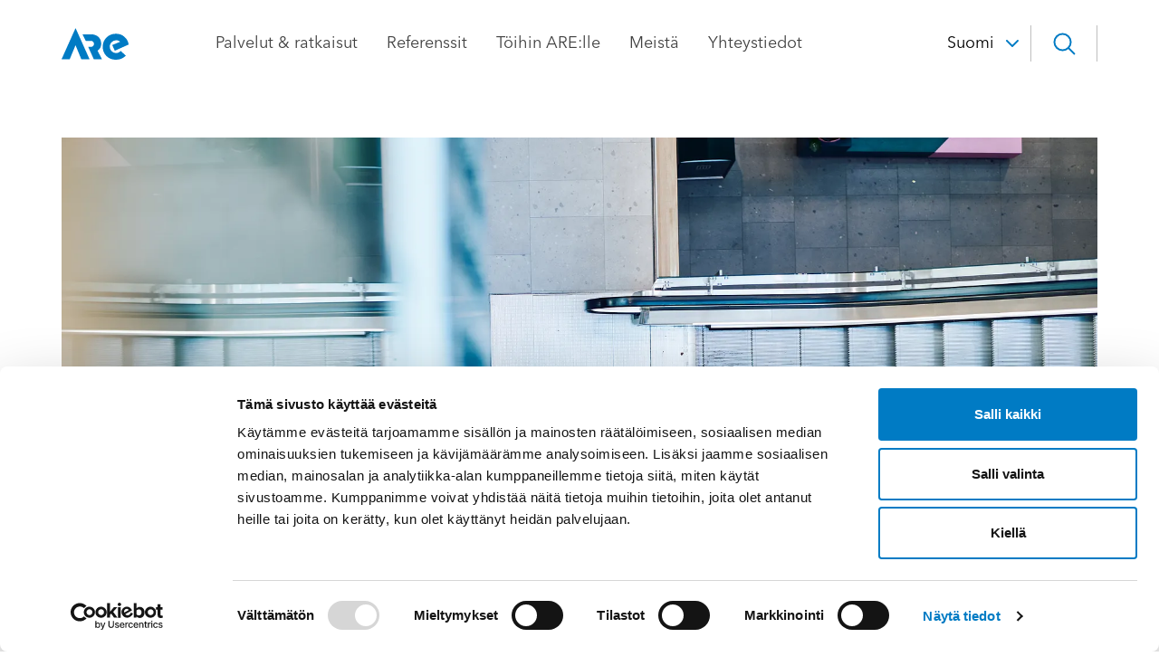

--- FILE ---
content_type: text/html; charset=UTF-8
request_url: https://www.are.fi/ajankohtaista/pienten-energiatekojen-lisaksi-energiatehokkuutta-on-tarkeaa-suunnitella-asiantuntijoiden-kanssa-laajasti-ja-pitkajanteisesti/
body_size: 20414
content:
<!--

       oooooooo   oo         ooo   oooooooo      ooooooooo      oooo       ooooo      oo oo       oooooooo         oooooooo
     ooo      ooo  oo        oo  ooo      ooo    oo       ooo   oo oo     oooooo     ooo ooo     ooo     oooo    ooo      ooo
    ooo        ooo ooo      ooo ooo         oo   oo       ooo   oo ooo    oo ooo     oo   ooo    ooo       ooo  ooo         oo
   ooooooooooooooo  ooo    ooo  ooooooooooooooo  ooooooooooo    oo  oo   ooo ooo    oo     oo    ooo        ooo oooooooooooooo/
    oo               oo    oo   ooo              oo    ooo      oo  ooo  oo  ooo   ooooooooooo   ooo        ooo ooo
     ooo      ooo    ooo  ooo    ooo      ooo    oo      ooo    oo   oo ooo  ooo  ooo       ooo  ooo      oooo   ooo      ooo
       oooooooo       oooooo       ooooooooo     oo       ooo   oo   ooooo   ooo  oo         oo  oooooooooo        ooooooooo

-->
<!doctype html>
<html lang="fi">
<head>
	<meta charset="utf-8">
	<meta name="viewport" content="width=device-width, initial-scale=1.0">
	<script type="text/javascript" data-cookieconsent="ignore">
	window.dataLayer = window.dataLayer || [];

	function gtag() {
		dataLayer.push(arguments);
	}

	gtag("consent", "default", {
		ad_personalization: "denied",
		ad_storage: "denied",
		ad_user_data: "denied",
		analytics_storage: "denied",
		functionality_storage: "denied",
		personalization_storage: "denied",
		security_storage: "granted",
		wait_for_update: 500,
	});
	gtag("set", "ads_data_redaction", true);
	</script>
<script type="text/javascript"
		id="Cookiebot"
		src="https://consent.cookiebot.com/uc.js"
		data-implementation="wp"
		data-cbid="319d47b9-8849-4417-8637-6e374c78b929"
						data-culture="FI"
				data-blockingmode="auto"
	></script>
<meta name='robots' content='index, follow, max-image-preview:large, max-snippet:-1, max-video-preview:-1' />
	<style>img:is([sizes="auto" i], [sizes^="auto," i]) { contain-intrinsic-size: 3000px 1500px }</style>
	<script>   window.dataLayer = window.dataLayer || [];   window.dataLayer.push( {"are_page":{"language":"fi","contentGroup":"Other","path":"/ajankohtaista/pienten-energiatekojen-lisaksi-energiatehokkuutta-on-tarkeaa-suunnitella-asiantuntijoiden-kanssa-laajasti-ja-pitkajanteisesti/","url":"https://www.are.fi/ajankohtaista/pienten-energiatekojen-lisaksi-energiatehokkuutta-on-tarkeaa-suunnitella-asiantuntijoiden-kanssa-laajasti-ja-pitkajanteisesti/","title":"Pienten energiatekojen lisu00e4ksi energiatehokkuutta on tu00e4rkeu00e4u00e4 suunnitella asiantuntijoiden kanssa laajasti ja pitku00e4ju00e4nteisesti","publishDate":"2022-10-27","publishDateTime":"2022-10-27T10:30:08+00:00"},"are_user":{"id":false,"type":"public"}} );</script>
	<!-- This site is optimized with the Yoast SEO plugin v26.7 - https://yoast.com/wordpress/plugins/seo/ -->
	<title>Pienten energiatekojen lisäksi energiatehokkuutta on tärkeää suunnitella asiantuntijoiden kanssa laajasti ja pitkäjänteisesti - ARE</title>
	<link rel="canonical" href="https://www.are.fi/ajankohtaista/pienten-energiatekojen-lisaksi-energiatehokkuutta-on-tarkeaa-suunnitella-asiantuntijoiden-kanssa-laajasti-ja-pitkajanteisesti/" />
	<meta property="og:locale" content="fi_FI" />
	<meta property="og:type" content="article" />
	<meta property="og:title" content="Pienten energiatekojen lisäksi energiatehokkuutta on tärkeää suunnitella asiantuntijoiden kanssa laajasti ja pitkäjänteisesti - ARE" />
	<meta property="og:description" content="Sähkön hinnannousu ja hyytävä geopoliittinen tilanne ovat herättäneet yhä useammat kuluttajat ja kiinteistönomistajat siihen, että meillä siintää edessämme energiakriisi. Kriisi herättää aina huolen siitä, miten me selviämme. Media onkin ollut täynnä vinkkejä, joissa suositellaan vetämään jalkoihin villasukat ja laskemaan sisälämpötiloja. Monet ovat tottuneet halvan lämmityksen aikana trooppisiin sisälämpötiloihin, joita onkin syytä tarkastella kriittisesti. Mutta villasukkien [&hellip;]" />
	<meta property="og:url" content="https://www.are.fi/ajankohtaista/pienten-energiatekojen-lisaksi-energiatehokkuutta-on-tarkeaa-suunnitella-asiantuntijoiden-kanssa-laajasti-ja-pitkajanteisesti/" />
	<meta property="og:site_name" content="ARE" />
	<meta property="article:modified_time" content="2025-11-26T20:15:17+00:00" />
	<meta name="twitter:card" content="summary_large_image" />
	<meta name="twitter:label1" content="Arvioitu lukuaika" />
	<meta name="twitter:data1" content="3 minuuttia" />
	<script type="application/ld+json" class="yoast-schema-graph">{"@context":"https://schema.org","@graph":[{"@type":"WebPage","@id":"https://www.are.fi/ajankohtaista/pienten-energiatekojen-lisaksi-energiatehokkuutta-on-tarkeaa-suunnitella-asiantuntijoiden-kanssa-laajasti-ja-pitkajanteisesti/","url":"https://www.are.fi/ajankohtaista/pienten-energiatekojen-lisaksi-energiatehokkuutta-on-tarkeaa-suunnitella-asiantuntijoiden-kanssa-laajasti-ja-pitkajanteisesti/","name":"Pienten energiatekojen lisäksi energiatehokkuutta on tärkeää suunnitella asiantuntijoiden kanssa laajasti ja pitkäjänteisesti - ARE","isPartOf":{"@id":"https://www.are.fi/#website"},"datePublished":"2023-06-09T14:00:40+00:00","dateModified":"2025-11-26T20:15:17+00:00","breadcrumb":{"@id":"https://www.are.fi/ajankohtaista/pienten-energiatekojen-lisaksi-energiatehokkuutta-on-tarkeaa-suunnitella-asiantuntijoiden-kanssa-laajasti-ja-pitkajanteisesti/#breadcrumb"},"inLanguage":"fi","potentialAction":[{"@type":"ReadAction","target":["https://www.are.fi/ajankohtaista/pienten-energiatekojen-lisaksi-energiatehokkuutta-on-tarkeaa-suunnitella-asiantuntijoiden-kanssa-laajasti-ja-pitkajanteisesti/"]}]},{"@type":"BreadcrumbList","@id":"https://www.are.fi/ajankohtaista/pienten-energiatekojen-lisaksi-energiatehokkuutta-on-tarkeaa-suunnitella-asiantuntijoiden-kanssa-laajasti-ja-pitkajanteisesti/#breadcrumb","itemListElement":[{"@type":"ListItem","position":1,"name":"Home","item":"https://www.are.fi/"},{"@type":"ListItem","position":2,"name":"Pienten energiatekojen lisäksi energiatehokkuutta on tärkeää suunnitella asiantuntijoiden kanssa laajasti ja pitkäjänteisesti"}]},{"@type":"WebSite","@id":"https://www.are.fi/#website","url":"https://www.are.fi/","name":"ARE","description":"","potentialAction":[{"@type":"SearchAction","target":{"@type":"EntryPoint","urlTemplate":"https://www.are.fi/?s={search_term_string}"},"query-input":{"@type":"PropertyValueSpecification","valueRequired":true,"valueName":"search_term_string"}}],"inLanguage":"fi"}]}</script>
	<!-- / Yoast SEO plugin. -->


<script type="text/javascript">
/* <![CDATA[ */
window._wpemojiSettings = {"baseUrl":"https:\/\/s.w.org\/images\/core\/emoji\/16.0.1\/72x72\/","ext":".png","svgUrl":"https:\/\/s.w.org\/images\/core\/emoji\/16.0.1\/svg\/","svgExt":".svg","source":{"concatemoji":"https:\/\/www.are.fi\/wp-includes\/js\/wp-emoji-release.min.js?ver=6.8.3"}};
/*! This file is auto-generated */
!function(s,n){var o,i,e;function c(e){try{var t={supportTests:e,timestamp:(new Date).valueOf()};sessionStorage.setItem(o,JSON.stringify(t))}catch(e){}}function p(e,t,n){e.clearRect(0,0,e.canvas.width,e.canvas.height),e.fillText(t,0,0);var t=new Uint32Array(e.getImageData(0,0,e.canvas.width,e.canvas.height).data),a=(e.clearRect(0,0,e.canvas.width,e.canvas.height),e.fillText(n,0,0),new Uint32Array(e.getImageData(0,0,e.canvas.width,e.canvas.height).data));return t.every(function(e,t){return e===a[t]})}function u(e,t){e.clearRect(0,0,e.canvas.width,e.canvas.height),e.fillText(t,0,0);for(var n=e.getImageData(16,16,1,1),a=0;a<n.data.length;a++)if(0!==n.data[a])return!1;return!0}function f(e,t,n,a){switch(t){case"flag":return n(e,"\ud83c\udff3\ufe0f\u200d\u26a7\ufe0f","\ud83c\udff3\ufe0f\u200b\u26a7\ufe0f")?!1:!n(e,"\ud83c\udde8\ud83c\uddf6","\ud83c\udde8\u200b\ud83c\uddf6")&&!n(e,"\ud83c\udff4\udb40\udc67\udb40\udc62\udb40\udc65\udb40\udc6e\udb40\udc67\udb40\udc7f","\ud83c\udff4\u200b\udb40\udc67\u200b\udb40\udc62\u200b\udb40\udc65\u200b\udb40\udc6e\u200b\udb40\udc67\u200b\udb40\udc7f");case"emoji":return!a(e,"\ud83e\udedf")}return!1}function g(e,t,n,a){var r="undefined"!=typeof WorkerGlobalScope&&self instanceof WorkerGlobalScope?new OffscreenCanvas(300,150):s.createElement("canvas"),o=r.getContext("2d",{willReadFrequently:!0}),i=(o.textBaseline="top",o.font="600 32px Arial",{});return e.forEach(function(e){i[e]=t(o,e,n,a)}),i}function t(e){var t=s.createElement("script");t.src=e,t.defer=!0,s.head.appendChild(t)}"undefined"!=typeof Promise&&(o="wpEmojiSettingsSupports",i=["flag","emoji"],n.supports={everything:!0,everythingExceptFlag:!0},e=new Promise(function(e){s.addEventListener("DOMContentLoaded",e,{once:!0})}),new Promise(function(t){var n=function(){try{var e=JSON.parse(sessionStorage.getItem(o));if("object"==typeof e&&"number"==typeof e.timestamp&&(new Date).valueOf()<e.timestamp+604800&&"object"==typeof e.supportTests)return e.supportTests}catch(e){}return null}();if(!n){if("undefined"!=typeof Worker&&"undefined"!=typeof OffscreenCanvas&&"undefined"!=typeof URL&&URL.createObjectURL&&"undefined"!=typeof Blob)try{var e="postMessage("+g.toString()+"("+[JSON.stringify(i),f.toString(),p.toString(),u.toString()].join(",")+"));",a=new Blob([e],{type:"text/javascript"}),r=new Worker(URL.createObjectURL(a),{name:"wpTestEmojiSupports"});return void(r.onmessage=function(e){c(n=e.data),r.terminate(),t(n)})}catch(e){}c(n=g(i,f,p,u))}t(n)}).then(function(e){for(var t in e)n.supports[t]=e[t],n.supports.everything=n.supports.everything&&n.supports[t],"flag"!==t&&(n.supports.everythingExceptFlag=n.supports.everythingExceptFlag&&n.supports[t]);n.supports.everythingExceptFlag=n.supports.everythingExceptFlag&&!n.supports.flag,n.DOMReady=!1,n.readyCallback=function(){n.DOMReady=!0}}).then(function(){return e}).then(function(){var e;n.supports.everything||(n.readyCallback(),(e=n.source||{}).concatemoji?t(e.concatemoji):e.wpemoji&&e.twemoji&&(t(e.twemoji),t(e.wpemoji)))}))}((window,document),window._wpemojiSettings);
/* ]]> */
</script>
<style id='wp-emoji-styles-inline-css' type='text/css'>

	img.wp-smiley, img.emoji {
		display: inline !important;
		border: none !important;
		box-shadow: none !important;
		height: 1em !important;
		width: 1em !important;
		margin: 0 0.07em !important;
		vertical-align: -0.1em !important;
		background: none !important;
		padding: 0 !important;
	}
</style>
<style id='evermade-accordion-style-inline-css' type='text/css'>


</style>
<link rel='stylesheet' id='evermade-accordion-item-style-css' href='https://www.are.fi/wp-content/plugins/evermade-blocks/build/blocks/accordion-item/style-index.css?ver=6.8.3' type='text/css' media='all' />
<style id='evermade-company-accordion-style-inline-css' type='text/css'>
.em-block-company-accordion #company-accordion-filters{display:flex;flex-wrap:wrap;gap:.5rem}.em-block-company-accordion #company-accordion-filters .em-select{align-items:center;display:flex;position:relative}.em-block-company-accordion #company-accordion-filters .em-select__input{-webkit-appearance:none;-moz-appearance:none;appearance:none;border:1px solid var(--color-blue);border-radius:2px;color:var(--color-blue);font-weight:var(--font-weight-semi-bold);padding-block:.5rem;padding-left:1rem;padding-right:3.5rem;text-indent:1px;text-overflow:""}.em-block-company-accordion #company-accordion-filters .em-select:after{background-image:url("data:image/svg+xml;charset=utf-8,%3Csvg xmlns=%27http://www.w3.org/2000/svg%27 fill=%27none%27 viewBox=%270 0 40 40%27%3E%3Cpath stroke=%27%23007BC4%27 stroke-linecap=%27round%27 stroke-linejoin=%27round%27 stroke-width=%272%27 d=%27m26 17-6 6-6-6%27/%3E%3C/svg%3E");content:"";height:2.5rem;pointer-events:none;position:absolute;right:1rem;width:2.5rem}.em-block-company-accordion #company-accordion-filters .em-select select::-ms-expand{display:none}.em-block-company-accordion #company-accordion-filters .em-selected-items{border-top:1px solid var(--color-blue);display:flex;flex-wrap:wrap;gap:.5rem;margin-top:1rem;padding-bottom:3rem;padding-top:1.5rem;width:100%}.em-block-company-accordion #company-accordion-filters .em-selected-items__item{align-items:center;background-color:var(--color-blue);border:none;border-radius:2px;color:var(--color-white);display:flex;gap:10px;padding:.25rem 1rem}.em-block-company-accordion #company-accordion-filters .em-selected-items__item svg{height:.75rem;width:.75rem}

</style>
<style id='evermade-company-accordion-item-style-inline-css' type='text/css'>
.em-block-company-accordion-item{border-top:1px solid var(--color-gray-400);position:relative}.em-block-company-accordion-item__title-wrapper{align-items:center;display:flex;gap:1rem;margin-bottom:0;position:relative;transition:color .25s cubic-bezier(.19,1,.22,1),background-color .25s cubic-bezier(.19,1,.22,1)}.em-block-company-accordion-item__title-wrapper:hover{background-color:var(--color-primary);color:var(--color-white)}.em-block-company-accordion-item__title-wrapper:hover .em-block-company-accordion-item__title{color:inherit}.em-block-company-accordion-item__icon{flex-shrink:0;height:2.5rem;left:0;position:absolute;width:2.5rem}.em-block-company-accordion-item__icon--plus{display:block}.em-block-company-accordion-item__icon--minus{display:none}.em-block-company-accordion-item__title{background-color:transparent;border:none;cursor:pointer;font-size:var(--font-size-lg)!important;font-weight:var(--font-weight-regular)!important;line-height:var(--line-height-md)!important;padding-bottom:1rem;padding-left:3.5rem;padding-top:1rem;position:relative;text-align:left;width:100%}.em-block-company-accordion-item__title:focus-visible{outline:4px solid}.em-block-company-accordion-item__content{height:0;overflow:hidden;padding:0 1rem;transition:padding .25s ease-out;visibility:hidden}@media(prefers-reduced-motion){.em-block-company-accordion-item__content{transition:none!important}}@media print{.em-block-company-accordion-item__content{height:auto;padding-bottom:3.5rem;padding-top:1.5rem;visibility:visible}}.em-block-company-accordion-item.has-child-selected,.em-block-company-accordion-item.is-open,.em-block-company-accordion-item.is-selected{background-color:var(--color-blue-200)}.em-block-company-accordion-item.has-child-selected .em-block-company-accordion-item__icon--plus,.em-block-company-accordion-item.is-open .em-block-company-accordion-item__icon--plus,.em-block-company-accordion-item.is-selected .em-block-company-accordion-item__icon--plus{display:none}.em-block-company-accordion-item.has-child-selected .em-block-company-accordion-item__icon--minus,.em-block-company-accordion-item.is-open .em-block-company-accordion-item__icon--minus,.em-block-company-accordion-item.is-selected .em-block-company-accordion-item__icon--minus{display:block}.em-block-company-accordion-item.has-child-selected .em-block-company-accordion-item__content,.em-block-company-accordion-item.is-open .em-block-company-accordion-item__content,.em-block-company-accordion-item.is-selected .em-block-company-accordion-item__content{height:auto;padding-bottom:3.5rem;padding-top:1.5rem;visibility:visible}.em-block-company-accordion-item:last-child{border-bottom:1px solid var(--color-gray-400)}

</style>
<style id='evermade-reference-card-style-inline-css' type='text/css'>
.em-block-reference-card{background-color:var(--color-blue-200);border-radius:2px;overflow:hidden;position:relative;width:100%}.has-background .em-block-reference-card{background-color:var(--color-white)}.has-white-background-color .em-block-reference-card{background-color:var(--color-blue-200)}.em-block-reference-card,.em-block-reference-card__link{display:flex;flex-flow:column nowrap;flex-grow:1;min-height:auto;outline-offset:-4px}.em-block-reference-card:hover .em-block-reference-card__cta svg,.em-block-reference-card__link:hover .em-block-reference-card__cta svg{transform:translateX(.25rem)}.em-block-reference-card__image{aspect-ratio:11/7;overflow:hidden;position:relative;width:100%}.em-block-reference-card__image img{height:100%!important;left:0;-o-object-fit:cover;object-fit:cover;position:absolute;top:0;width:100%}.em-block-reference-card__image svg{bottom:0;color:var(--color-primary);height:100%;left:auto;position:absolute;right:0;top:0;width:auto}.em-block-reference-card h3.em-block-reference-card__title{color:var(--color-black);font-size:var(--font-size-md);line-height:var(--line-height-md);margin-bottom:1rem}.em-block-reference-card__content{color:var(--color-black);display:flex;flex-flow:column nowrap;flex-grow:1;justify-content:space-between;min-height:21rem;padding:2rem 1.5rem 1.5rem}.em-block-reference-card__content>*{color:inherit!important}.em-block-reference-card__footer{margin-top:auto}.em-block-reference-card__cta{display:block}.em-block-reference-card__cta svg{color:var(--color-primary);height:2.5rem;transition:all .25s cubic-bezier(.19,1,.22,1);width:2.5rem}

</style>
<link rel='stylesheet' id='evermade-reference-feed-style-css' href='https://www.are.fi/wp-content/plugins/evermade-blocks/build/blocks/reference-feed/style-index.css?ver=1.1.0' type='text/css' media='all' />
<style id='evermade-reference-list-item-style-inline-css' type='text/css'>
.em-block-reference-list-item{border-bottom:1px solid #efefef;overflow:hidden;position:relative;width:100%}.em-block-reference-list-item__title{max-width:50ch}.em-block-reference-list-item__link{display:block;outline-offset:-4px;padding-bottom:2rem;padding-top:2rem}.em-block-reference-list-item__date{color:#000;font-size:75%;margin-bottom:.5rem}

</style>
<style id='evermade-service-card-style-inline-css' type='text/css'>
.em-block-service-card{background-color:var(--color-blue-200);border-radius:2px;overflow:hidden;position:relative;width:100%}.has-background .em-block-service-card{background-color:var(--color-white)}.has-white-background-color .em-block-service-card{background-color:var(--color-blue-200)}.em-block-service-card,.em-block-service-card__link{display:flex;flex-flow:column nowrap;flex-grow:1;min-height:auto;outline-offset:-4px}.em-block-service-card:hover .em-block-service-card__cta svg,.em-block-service-card__link:hover .em-block-service-card__cta svg{transform:translateX(.25rem)}.em-block-service-card__image{height:3.5rem;overflow:hidden;position:relative;width:100%}.em-block-service-card__image img{height:100%!important;left:0;-o-object-fit:cover;object-fit:cover;position:absolute;top:0;width:100%}.em-block-service-card h3.em-block-service-card__title{color:var(--color-black);font-size:var(--font-size-md);line-height:var(--line-height-md);margin-bottom:1rem}.em-block-service-card__content{color:var(--color-black);display:flex;flex-flow:column nowrap;flex-grow:1;justify-content:space-between;min-height:21rem;padding:2rem 1.5rem 1.5rem}.em-block-service-card__content>*{color:inherit!important}.em-block-service-card__footer{margin-top:auto}.em-block-service-card__cta{display:block}.em-block-service-card__cta svg{color:var(--color-primary);height:2.5rem;transition:all .25s cubic-bezier(.19,1,.22,1);width:2.5rem}

</style>
<style id='evermade-technology-card-style-inline-css' type='text/css'>
.em-block-technology-card{background-color:var(--color-blue-200);border-radius:2px;overflow:hidden;position:relative;width:100%}.has-background .em-block-technology-card{background-color:var(--color-white)}.has-white-background-color .em-block-technology-card{background-color:var(--color-blue-200)}.em-block-technology-card,.em-block-technology-card__link{display:flex;flex-flow:column nowrap;flex-grow:1;min-height:auto;outline-offset:-4px}.em-block-technology-card:hover .em-block-technology-card__cta svg,.em-block-technology-card__link:hover .em-block-technology-card__cta svg{transform:translateX(.25rem)}.em-block-technology-card__image{height:3.5rem;overflow:hidden;position:relative;width:100%}.em-block-technology-card__image img{height:100%!important;left:0;-o-object-fit:cover;object-fit:cover;position:absolute;top:0;width:100%}.em-block-technology-card h3.em-block-technology-card__title{color:var(--color-black);font-size:var(--font-size-md);line-height:var(--line-height-md);margin-bottom:1rem}.em-block-technology-card__content{color:var(--color-black);display:flex;flex-flow:column nowrap;flex-grow:1;justify-content:space-between;min-height:21rem;padding:2rem 1.5rem 1.5rem}.em-block-technology-card__content>*{color:inherit!important}.em-block-technology-card__footer{margin-top:auto}.em-block-technology-card__cta{display:block}.em-block-technology-card__cta svg{color:var(--color-primary);height:2.5rem;transition:all .25s cubic-bezier(.19,1,.22,1);width:2.5rem}

</style>
<style id='evermade-segment-card-style-inline-css' type='text/css'>
.em-block-segment-card{background-color:var(--color-blue-200);border-radius:2px;overflow:hidden;position:relative;width:100%}.has-background .em-block-segment-card{background-color:var(--color-white)}.has-white-background-color .em-block-segment-card{background-color:var(--color-blue-200)}.em-block-segment-card,.em-block-segment-card__link{display:flex;flex-flow:column nowrap;flex-grow:1;min-height:100%;outline-offset:-4px}.em-block-segment-card:hover .em-block-segment-card__cta svg,.em-block-segment-card__link:hover .em-block-segment-card__cta svg{transform:translateX(.25rem)}.em-block-segment-card__image{height:3.5rem;overflow:hidden;position:relative;width:100%}.em-block-segment-card__image img{height:100%!important;left:0;-o-object-fit:cover;object-fit:cover;position:absolute;top:0;width:100%}.em-block-segment-card h3.em-block-segment-card__title{color:var(--color-black);font-size:var(--font-size-md);line-height:var(--line-height-md);margin-bottom:1rem}.em-block-segment-card__content{color:var(--color-black);display:flex;flex-flow:column nowrap;flex-grow:1;justify-content:space-between;min-height:21rem;padding:2rem 1.5rem 1.5rem}.em-block-segment-card__content>*{color:inherit!important}.em-block-segment-card__footer{margin-top:auto}.em-block-segment-card__cta{display:block}.em-block-segment-card__cta svg{color:var(--color-primary);height:2.5rem;transition:all .25s cubic-bezier(.19,1,.22,1);width:2.5rem}

</style>
<style id='evermade-contact-card-style-inline-css' type='text/css'>
.em-block-contact-card{background-color:#fff;border-radius:2px;display:flex;flex-flow:column nowrap;overflow:hidden;position:relative;width:100%}.em-block-contact-card:first-child:last-child{min-height:100%}.em-block-contact-card__image{height:3.5rem;overflow:hidden;position:relative;width:100%}.em-block-contact-card__image img{height:100%!important;left:0;-o-object-fit:cover;object-fit:cover;position:absolute;top:0;width:100%}.em-block-contact-card__title{font-size:var(--font-size-h6);font-weight:var(--font-weight-semi-bold);line-height:var(--line-height-h6);margin-bottom:1.5rem}.em-block-contact-card__content{color:var(--color-black);display:flex;flex-flow:column nowrap;flex-grow:1;min-height:22rem;padding:2rem 1.5rem}.em-block-contact-card__content a{word-break:break-all}.em-block-contact-card__content p{word-wrap:break-word;-webkit-hyphens:auto;hyphens:auto;word-break:break-word}.em-block-contact-card:not(.is-style-compact) .em-block-contact-card__content a,.em-block-contact-card:not(.is-style-compact) .em-block-contact-card__content p,.em-block-contact-card:not(.is-style-compact) .em-block-contact-card__content span,.em-block-contact-card:not(.is-style-compact) .em-block-contact-card__title{color:inherit}.em-block-contact-card.is-style-variation{background-color:var(--color-blue-200);position:relative}.em-block-contact-card.is-style-variation .em-block-contact-card__image{display:none}.em-block-contact-card.is-style-variation .em-block-contact-card__content{z-index:1}.em-block-contact-card.is-style-variation .em-block-contact-card__content:after{background-image:url("data:image/svg+xml;charset=utf-8,%3Csvg xmlns=%27http://www.w3.org/2000/svg%27 fill=%27none%27 viewBox=%270 0 105 191%27%3E%3Cpath fill=%27%23E9F2F7%27 d=%27M105 0v191H45.69L0 103.9S59.41 88.52 105 0Z%27/%3E%3C/svg%3E");background-position:100% 100%;background-repeat:no-repeat;background-size:100%;bottom:0;content:"";height:191px;position:absolute;right:0;width:105px;z-index:-1}.has-background:not(.has-white-background-color) .em-block-contact-card.is-style-variation{background-color:var(--color-white)}.has-background:not(.has-white-background-color) .em-block-contact-card.is-style-variation .em-block-contact-card__content:after{background-image:url("data:image/svg+xml;charset=utf-8,%3Csvg xmlns=%27http://www.w3.org/2000/svg%27 fill=%27none%27 viewBox=%270 0 105 191%27%3E%3Cpath fill=%27%23FAFCFE%27 d=%27M105 0v191H45.69L0 103.9S59.41 88.52 105 0Z%27/%3E%3C/svg%3E")}.em-block-contact-card.is-style-compact{background-color:transparent}.em-block-contact-card.is-style-compact .em-block-contact-card__image{display:none}.em-block-contact-card.is-style-compact .em-block-contact-card__content{border-bottom:1px solid #bfbfbf;border-top:1px solid #bfbfbf;min-height:0}

</style>
<link rel='stylesheet' id='evermade-general-card-style-css' href='https://www.are.fi/wp-content/plugins/evermade-blocks/build/blocks/general-card/style-index.css?ver=6.8.3' type='text/css' media='all' />
<style id='evermade-news-card-style-inline-css' type='text/css'>
.em-block-news-card{background-color:var(--color-blue-200);border-radius:2px;display:flex;flex-grow:1;overflow:hidden;position:relative;width:100%}.has-background .em-block-news-card{background-color:var(--color-white)}.has-white-background-color .em-block-news-card{background-color:var(--color-blue-200)}.em-block-news-card__link{display:grid;flex-grow:1;grid-template-columns:minmax(0,1fr);grid-template-rows:minmax(0,auto) minmax(0,1fr);min-height:auto;outline-offset:-4px}.em-block-news-card__link:hover .em-block-news-card__cta svg{transform:translateX(.25rem)}.em-block-news-card__image{aspect-ratio:11/7;overflow:hidden;position:relative;width:100%}.em-block-news-card__image img{height:100%!important;left:0;-o-object-fit:cover;object-fit:cover;position:absolute;top:0;width:100%}.em-block-news-card__image svg{bottom:0;color:var(--color-primary);height:100%;left:auto;position:absolute;right:0;top:0;width:auto}.em-block-news-card h3.em-block-news-card__title{font-size:var(--font-size-md);line-height:var(--line-height-md);margin-bottom:1rem}.em-block-news-card__content{color:var(--color-black);display:flex;flex-flow:column nowrap;flex-grow:1;justify-content:space-between;min-height:21rem;padding:2rem 1.5rem 1.5rem}.em-block-news-card__content>*{color:inherit!important}.em-block-news-card__footer{margin-top:auto}.em-block-news-card__cta{display:block}.em-block-news-card__cta svg{color:var(--color-primary);height:2.5rem;transition:all .25s cubic-bezier(.19,1,.22,1);width:2.5rem}

</style>
<link rel='stylesheet' id='evermade-news-feed-style-css' href='https://www.are.fi/wp-content/plugins/evermade-blocks/build/blocks/news-feed/style-index.css?ver=1.1.0' type='text/css' media='all' />
<link rel='stylesheet' id='evermade-latest-news-slider-style-2-css' href='https://www.are.fi/wp-content/plugins/evermade-blocks/build/blocks/latest-news-slider/style-index.css?ver=0.7.0' type='text/css' media='all' />
<style id='evermade-news-list-item-style-inline-css' type='text/css'>
.em-block-news-list-item{border-bottom:1px solid #efefef;overflow:hidden;position:relative;width:100%}.em-block-news-list-item__title{max-width:50ch}.em-block-news-list-item__link{display:block;outline-offset:-4px;padding-bottom:2rem;padding-top:2rem}.em-block-news-list-item__date{color:#000;font-size:75%;margin-bottom:.5rem}

</style>
<link rel='stylesheet' id='evermade-open-position-feed-style-css' href='https://www.are.fi/wp-content/plugins/evermade-blocks/build/blocks/open-position-feed/style-index.css?ver=1.1.0' type='text/css' media='all' />
<style id='evermade-open-position-list-item-style-inline-css' type='text/css'>
.em-block-open-position-list-item{border-bottom:1px solid var(--color-gray-400);overflow:hidden;position:relative;width:100%}.em-block-open-position-list-item__link{outline-offset:-4px}.em-block-open-position-list-item__link:focus .em-block-open-position-list-item__title:before,.em-block-open-position-list-item__link:hover .em-block-open-position-list-item__title:before{transform:scaleX(1)}.em-block-open-position-list-item__content{align-items:center;display:grid;gap:1.5rem;grid-template-columns:minmax(0,4fr) minmax(0,2fr) minmax(0,2fr) minmax(0,2fr);padding-block:1.5rem;padding-inline:0}.em-block-open-position-list-item__column{align-items:center;display:block;gap:.25rem}.em-block-open-position-list-item__column span{word-wrap:break-word;display:inline;font-size:var(--font-size-sm);-webkit-hyphens:auto;hyphens:auto;word-break:break-word}@media(min-width:982px){.em-block-open-position-list-item__column span{font-size:var(--font-size-lg)}}.em-block-open-position-list-item__column span.em-block-open-position-list-item__title{display:flex;font-size:var(--font-size-lg);line-height:var(--line-height-lg);position:relative;width:-moz-fit-content;width:fit-content}.em-block-open-position-list-item__column span.em-block-open-position-list-item__title:before{background-color:var(--color-primary);border-radius:.125rem;bottom:-.25rem;content:"";height:.125rem;left:0;position:absolute;right:0;transform:scaleX(0);transform-origin:left bottom;transition:all .25s cubic-bezier(.19,1,.22,1)}.em-block-open-position-list-item__column span.em-block-open-position-list-item__column__label{display:none}.em-block-open-position-list-item:first-child .em-block-open-position-list-item__content span{font-size:var(--font-size-sm)}@media(min-width:982px){.em-block-open-position-list-item:first-child .em-block-open-position-list-item__content span{font-size:var(--font-size-md)}}@media(max-width:981px){.em-block-open-position-list-item:first-child{display:none}.em-block-open-position-list-item__content{display:block}.em-block-open-position-list-item__column{margin-bottom:.5rem}.em-block-open-position-list-item__column__label{display:inline!important}.em-block-open-position-list-item__column__label:after{content:":";margin-right:.25rem}.em-block-open-position-list-item__column:first-child{margin-bottom:1rem}.em-block-open-position-list-item__column:last-child{margin-bottom:0}.em-block-open-position-list-item__title{font-weight:var(--font-weight-semi-bold)}}

</style>
<link rel='stylesheet' id='evermade-anchor-navigation-style-css' href='https://www.are.fi/wp-content/plugins/evermade-blocks/build/blocks/anchor-navigation/style-index.css?ver=6.8.3' type='text/css' media='all' />
<style id='scb-columns-style-inline-css' type='text/css'>
.scb-columns{display:grid;gap:1rem;grid-template-columns:repeat(auto-fit,minmax(250px,1fr))}.scb-columns.has-columns-1{grid-template-columns:repeat(1,minmax(0,1fr))}@media(min-width:782px){.scb-columns.has-columns-2{grid-template-columns:repeat(2,minmax(0,1fr))}}@media(min-width:960px){.scb-columns.has-columns-2.has-2-column-layout--25-75{grid-template-columns:minmax(0,1fr) minmax(0,3fr)}}@media(min-width:782px){.scb-columns.has-columns-3{grid-template-columns:repeat(3,minmax(0,1fr))}.scb-columns.has-columns-4{grid-template-columns:repeat(2,minmax(0,1fr))}}@media(min-width:960px){.scb-columns.has-columns-4{grid-template-columns:repeat(4,minmax(0,1fr))}}

</style>
<style id='scb-column-style-inline-css' type='text/css'>
.scb-column{position:relative}

</style>
<style id='global-styles-inline-css' type='text/css'>
:root{--wp--preset--aspect-ratio--square: 1;--wp--preset--aspect-ratio--4-3: 4/3;--wp--preset--aspect-ratio--3-4: 3/4;--wp--preset--aspect-ratio--3-2: 3/2;--wp--preset--aspect-ratio--2-3: 2/3;--wp--preset--aspect-ratio--16-9: 16/9;--wp--preset--aspect-ratio--9-16: 9/16;--wp--preset--color--black: #000000;--wp--preset--color--cyan-bluish-gray: #abb8c3;--wp--preset--color--white: #ffffff;--wp--preset--color--pale-pink: #f78da7;--wp--preset--color--vivid-red: #cf2e2e;--wp--preset--color--luminous-vivid-orange: #ff6900;--wp--preset--color--luminous-vivid-amber: #fcb900;--wp--preset--color--light-green-cyan: #7bdcb5;--wp--preset--color--vivid-green-cyan: #00d084;--wp--preset--color--pale-cyan-blue: #8ed1fc;--wp--preset--color--vivid-cyan-blue: #0693e3;--wp--preset--color--vivid-purple: #9b51e0;--wp--preset--color--dark: var(--color-black);--wp--preset--color--light: var(--color-white);--wp--preset--color--gray: var(--color-gray-400);--wp--preset--color--blue-dark: var(--color-blue-dark);--wp--preset--color--blue: var(--color-blue);--wp--preset--color--blue-900: var(--color-blue-900);--wp--preset--color--blue-800: var(--color-blue-800);--wp--preset--color--blue-500: var(--color-blue-500);--wp--preset--color--blue-300: var(--color-blue-300);--wp--preset--color--blue-200: var(--color-blue-200);--wp--preset--color--blue-100: var(--color-blue-100);--wp--preset--color--yellow-500: var(--color-yellow-500);--wp--preset--color--red-500: var(--color-red-500);--wp--preset--color--green-500: var(--color-green-500);--wp--preset--gradient--vivid-cyan-blue-to-vivid-purple: linear-gradient(135deg,rgba(6,147,227,1) 0%,rgb(155,81,224) 100%);--wp--preset--gradient--light-green-cyan-to-vivid-green-cyan: linear-gradient(135deg,rgb(122,220,180) 0%,rgb(0,208,130) 100%);--wp--preset--gradient--luminous-vivid-amber-to-luminous-vivid-orange: linear-gradient(135deg,rgba(252,185,0,1) 0%,rgba(255,105,0,1) 100%);--wp--preset--gradient--luminous-vivid-orange-to-vivid-red: linear-gradient(135deg,rgba(255,105,0,1) 0%,rgb(207,46,46) 100%);--wp--preset--gradient--very-light-gray-to-cyan-bluish-gray: linear-gradient(135deg,rgb(238,238,238) 0%,rgb(169,184,195) 100%);--wp--preset--gradient--cool-to-warm-spectrum: linear-gradient(135deg,rgb(74,234,220) 0%,rgb(151,120,209) 20%,rgb(207,42,186) 40%,rgb(238,44,130) 60%,rgb(251,105,98) 80%,rgb(254,248,76) 100%);--wp--preset--gradient--blush-light-purple: linear-gradient(135deg,rgb(255,206,236) 0%,rgb(152,150,240) 100%);--wp--preset--gradient--blush-bordeaux: linear-gradient(135deg,rgb(254,205,165) 0%,rgb(254,45,45) 50%,rgb(107,0,62) 100%);--wp--preset--gradient--luminous-dusk: linear-gradient(135deg,rgb(255,203,112) 0%,rgb(199,81,192) 50%,rgb(65,88,208) 100%);--wp--preset--gradient--pale-ocean: linear-gradient(135deg,rgb(255,245,203) 0%,rgb(182,227,212) 50%,rgb(51,167,181) 100%);--wp--preset--gradient--electric-grass: linear-gradient(135deg,rgb(202,248,128) 0%,rgb(113,206,126) 100%);--wp--preset--gradient--midnight: linear-gradient(135deg,rgb(2,3,129) 0%,rgb(40,116,252) 100%);--wp--preset--font-size--small: 13px;--wp--preset--font-size--medium: 20px;--wp--preset--font-size--large: 36px;--wp--preset--font-size--x-large: 42px;--wp--preset--font-size--xs: var(--font-size-xs);--wp--preset--font-size--sm: var(--font-size-sm);--wp--preset--font-size--md: var(--font-size-md);--wp--preset--font-size--lg: var(--font-size-lg);--wp--preset--font-size--xl: var(--font-size-xl);--wp--preset--font-size--huge: var(--font-size-huge);--wp--preset--spacing--20: 0.44rem;--wp--preset--spacing--30: 0.67rem;--wp--preset--spacing--40: 1rem;--wp--preset--spacing--50: 1.5rem;--wp--preset--spacing--60: 2.25rem;--wp--preset--spacing--70: 3.38rem;--wp--preset--spacing--80: 5.06rem;--wp--preset--shadow--natural: 6px 6px 9px rgba(0, 0, 0, 0.2);--wp--preset--shadow--deep: 12px 12px 50px rgba(0, 0, 0, 0.4);--wp--preset--shadow--sharp: 6px 6px 0px rgba(0, 0, 0, 0.2);--wp--preset--shadow--outlined: 6px 6px 0px -3px rgba(255, 255, 255, 1), 6px 6px rgba(0, 0, 0, 1);--wp--preset--shadow--crisp: 6px 6px 0px rgba(0, 0, 0, 1);}.wp-block-heading{--wp--preset--color--dark: var(--color-black);--wp--preset--color--light: var(--color-white);--wp--preset--color--blue: var(--color-blue);--wp--preset--font-size--h-1: var(--font-size-h1);--wp--preset--font-size--h-2: var(--font-size-h2);--wp--preset--font-size--h-3: var(--font-size-h3);--wp--preset--font-size--h-4: var(--font-size-h4);--wp--preset--font-size--h-5: var(--font-size-h5);--wp--preset--font-size--h-6: var(--font-size-h6);}p{--wp--preset--color--dark: var(--color-black);--wp--preset--color--light: var(--color-white);--wp--preset--color--blue: var(--color-blue);}.wp-block-quote{--wp--preset--color--dark: var(--color-black);--wp--preset--color--light: var(--color-white);--wp--preset--color--blue: var(--color-blue);}:root { --wp--style--global--content-size: var(--align-default);--wp--style--global--wide-size: var(--align-wide); }:where(body) { margin: 0; }.wp-site-blocks > .alignleft { float: left; margin-right: 2em; }.wp-site-blocks > .alignright { float: right; margin-left: 2em; }.wp-site-blocks > .aligncenter { justify-content: center; margin-left: auto; margin-right: auto; }:where(.is-layout-flex){gap: 0.5em;}:where(.is-layout-grid){gap: 0.5em;}.is-layout-flow > .alignleft{float: left;margin-inline-start: 0;margin-inline-end: 2em;}.is-layout-flow > .alignright{float: right;margin-inline-start: 2em;margin-inline-end: 0;}.is-layout-flow > .aligncenter{margin-left: auto !important;margin-right: auto !important;}.is-layout-constrained > .alignleft{float: left;margin-inline-start: 0;margin-inline-end: 2em;}.is-layout-constrained > .alignright{float: right;margin-inline-start: 2em;margin-inline-end: 0;}.is-layout-constrained > .aligncenter{margin-left: auto !important;margin-right: auto !important;}.is-layout-constrained > :where(:not(.alignleft):not(.alignright):not(.alignfull)){max-width: var(--wp--style--global--content-size);margin-left: auto !important;margin-right: auto !important;}.is-layout-constrained > .alignwide{max-width: var(--wp--style--global--wide-size);}body .is-layout-flex{display: flex;}.is-layout-flex{flex-wrap: wrap;align-items: center;}.is-layout-flex > :is(*, div){margin: 0;}body .is-layout-grid{display: grid;}.is-layout-grid > :is(*, div){margin: 0;}body{padding-top: 0px;padding-right: 0px;padding-bottom: 0px;padding-left: 0px;}a:where(:not(.wp-element-button)){text-decoration: underline;}:root :where(.wp-element-button, .wp-block-button__link){background-color: #32373c;border-width: 0;color: #fff;font-family: inherit;font-size: inherit;line-height: inherit;padding: calc(0.667em + 2px) calc(1.333em + 2px);text-decoration: none;}.has-black-color{color: var(--wp--preset--color--black) !important;}.has-cyan-bluish-gray-color{color: var(--wp--preset--color--cyan-bluish-gray) !important;}.has-white-color{color: var(--wp--preset--color--white) !important;}.has-pale-pink-color{color: var(--wp--preset--color--pale-pink) !important;}.has-vivid-red-color{color: var(--wp--preset--color--vivid-red) !important;}.has-luminous-vivid-orange-color{color: var(--wp--preset--color--luminous-vivid-orange) !important;}.has-luminous-vivid-amber-color{color: var(--wp--preset--color--luminous-vivid-amber) !important;}.has-light-green-cyan-color{color: var(--wp--preset--color--light-green-cyan) !important;}.has-vivid-green-cyan-color{color: var(--wp--preset--color--vivid-green-cyan) !important;}.has-pale-cyan-blue-color{color: var(--wp--preset--color--pale-cyan-blue) !important;}.has-vivid-cyan-blue-color{color: var(--wp--preset--color--vivid-cyan-blue) !important;}.has-vivid-purple-color{color: var(--wp--preset--color--vivid-purple) !important;}.has-dark-color{color: var(--wp--preset--color--dark) !important;}.has-light-color{color: var(--wp--preset--color--light) !important;}.has-gray-color{color: var(--wp--preset--color--gray) !important;}.has-blue-dark-color{color: var(--wp--preset--color--blue-dark) !important;}.has-blue-color{color: var(--wp--preset--color--blue) !important;}.has-blue-900-color{color: var(--wp--preset--color--blue-900) !important;}.has-blue-800-color{color: var(--wp--preset--color--blue-800) !important;}.has-blue-500-color{color: var(--wp--preset--color--blue-500) !important;}.has-blue-300-color{color: var(--wp--preset--color--blue-300) !important;}.has-blue-200-color{color: var(--wp--preset--color--blue-200) !important;}.has-blue-100-color{color: var(--wp--preset--color--blue-100) !important;}.has-yellow-500-color{color: var(--wp--preset--color--yellow-500) !important;}.has-red-500-color{color: var(--wp--preset--color--red-500) !important;}.has-green-500-color{color: var(--wp--preset--color--green-500) !important;}.has-black-background-color{background-color: var(--wp--preset--color--black) !important;}.has-cyan-bluish-gray-background-color{background-color: var(--wp--preset--color--cyan-bluish-gray) !important;}.has-white-background-color{background-color: var(--wp--preset--color--white) !important;}.has-pale-pink-background-color{background-color: var(--wp--preset--color--pale-pink) !important;}.has-vivid-red-background-color{background-color: var(--wp--preset--color--vivid-red) !important;}.has-luminous-vivid-orange-background-color{background-color: var(--wp--preset--color--luminous-vivid-orange) !important;}.has-luminous-vivid-amber-background-color{background-color: var(--wp--preset--color--luminous-vivid-amber) !important;}.has-light-green-cyan-background-color{background-color: var(--wp--preset--color--light-green-cyan) !important;}.has-vivid-green-cyan-background-color{background-color: var(--wp--preset--color--vivid-green-cyan) !important;}.has-pale-cyan-blue-background-color{background-color: var(--wp--preset--color--pale-cyan-blue) !important;}.has-vivid-cyan-blue-background-color{background-color: var(--wp--preset--color--vivid-cyan-blue) !important;}.has-vivid-purple-background-color{background-color: var(--wp--preset--color--vivid-purple) !important;}.has-dark-background-color{background-color: var(--wp--preset--color--dark) !important;}.has-light-background-color{background-color: var(--wp--preset--color--light) !important;}.has-gray-background-color{background-color: var(--wp--preset--color--gray) !important;}.has-blue-dark-background-color{background-color: var(--wp--preset--color--blue-dark) !important;}.has-blue-background-color{background-color: var(--wp--preset--color--blue) !important;}.has-blue-900-background-color{background-color: var(--wp--preset--color--blue-900) !important;}.has-blue-800-background-color{background-color: var(--wp--preset--color--blue-800) !important;}.has-blue-500-background-color{background-color: var(--wp--preset--color--blue-500) !important;}.has-blue-300-background-color{background-color: var(--wp--preset--color--blue-300) !important;}.has-blue-200-background-color{background-color: var(--wp--preset--color--blue-200) !important;}.has-blue-100-background-color{background-color: var(--wp--preset--color--blue-100) !important;}.has-yellow-500-background-color{background-color: var(--wp--preset--color--yellow-500) !important;}.has-red-500-background-color{background-color: var(--wp--preset--color--red-500) !important;}.has-green-500-background-color{background-color: var(--wp--preset--color--green-500) !important;}.has-black-border-color{border-color: var(--wp--preset--color--black) !important;}.has-cyan-bluish-gray-border-color{border-color: var(--wp--preset--color--cyan-bluish-gray) !important;}.has-white-border-color{border-color: var(--wp--preset--color--white) !important;}.has-pale-pink-border-color{border-color: var(--wp--preset--color--pale-pink) !important;}.has-vivid-red-border-color{border-color: var(--wp--preset--color--vivid-red) !important;}.has-luminous-vivid-orange-border-color{border-color: var(--wp--preset--color--luminous-vivid-orange) !important;}.has-luminous-vivid-amber-border-color{border-color: var(--wp--preset--color--luminous-vivid-amber) !important;}.has-light-green-cyan-border-color{border-color: var(--wp--preset--color--light-green-cyan) !important;}.has-vivid-green-cyan-border-color{border-color: var(--wp--preset--color--vivid-green-cyan) !important;}.has-pale-cyan-blue-border-color{border-color: var(--wp--preset--color--pale-cyan-blue) !important;}.has-vivid-cyan-blue-border-color{border-color: var(--wp--preset--color--vivid-cyan-blue) !important;}.has-vivid-purple-border-color{border-color: var(--wp--preset--color--vivid-purple) !important;}.has-dark-border-color{border-color: var(--wp--preset--color--dark) !important;}.has-light-border-color{border-color: var(--wp--preset--color--light) !important;}.has-gray-border-color{border-color: var(--wp--preset--color--gray) !important;}.has-blue-dark-border-color{border-color: var(--wp--preset--color--blue-dark) !important;}.has-blue-border-color{border-color: var(--wp--preset--color--blue) !important;}.has-blue-900-border-color{border-color: var(--wp--preset--color--blue-900) !important;}.has-blue-800-border-color{border-color: var(--wp--preset--color--blue-800) !important;}.has-blue-500-border-color{border-color: var(--wp--preset--color--blue-500) !important;}.has-blue-300-border-color{border-color: var(--wp--preset--color--blue-300) !important;}.has-blue-200-border-color{border-color: var(--wp--preset--color--blue-200) !important;}.has-blue-100-border-color{border-color: var(--wp--preset--color--blue-100) !important;}.has-yellow-500-border-color{border-color: var(--wp--preset--color--yellow-500) !important;}.has-red-500-border-color{border-color: var(--wp--preset--color--red-500) !important;}.has-green-500-border-color{border-color: var(--wp--preset--color--green-500) !important;}.has-vivid-cyan-blue-to-vivid-purple-gradient-background{background: var(--wp--preset--gradient--vivid-cyan-blue-to-vivid-purple) !important;}.has-light-green-cyan-to-vivid-green-cyan-gradient-background{background: var(--wp--preset--gradient--light-green-cyan-to-vivid-green-cyan) !important;}.has-luminous-vivid-amber-to-luminous-vivid-orange-gradient-background{background: var(--wp--preset--gradient--luminous-vivid-amber-to-luminous-vivid-orange) !important;}.has-luminous-vivid-orange-to-vivid-red-gradient-background{background: var(--wp--preset--gradient--luminous-vivid-orange-to-vivid-red) !important;}.has-very-light-gray-to-cyan-bluish-gray-gradient-background{background: var(--wp--preset--gradient--very-light-gray-to-cyan-bluish-gray) !important;}.has-cool-to-warm-spectrum-gradient-background{background: var(--wp--preset--gradient--cool-to-warm-spectrum) !important;}.has-blush-light-purple-gradient-background{background: var(--wp--preset--gradient--blush-light-purple) !important;}.has-blush-bordeaux-gradient-background{background: var(--wp--preset--gradient--blush-bordeaux) !important;}.has-luminous-dusk-gradient-background{background: var(--wp--preset--gradient--luminous-dusk) !important;}.has-pale-ocean-gradient-background{background: var(--wp--preset--gradient--pale-ocean) !important;}.has-electric-grass-gradient-background{background: var(--wp--preset--gradient--electric-grass) !important;}.has-midnight-gradient-background{background: var(--wp--preset--gradient--midnight) !important;}.has-small-font-size{font-size: var(--wp--preset--font-size--small) !important;}.has-medium-font-size{font-size: var(--wp--preset--font-size--medium) !important;}.has-large-font-size{font-size: var(--wp--preset--font-size--large) !important;}.has-x-large-font-size{font-size: var(--wp--preset--font-size--x-large) !important;}.has-xs-font-size{font-size: var(--wp--preset--font-size--xs) !important;}.has-sm-font-size{font-size: var(--wp--preset--font-size--sm) !important;}.has-md-font-size{font-size: var(--wp--preset--font-size--md) !important;}.has-lg-font-size{font-size: var(--wp--preset--font-size--lg) !important;}.has-xl-font-size{font-size: var(--wp--preset--font-size--xl) !important;}.has-huge-font-size{font-size: var(--wp--preset--font-size--huge) !important;}.wp-block-heading.has-dark-color{color: var(--wp--preset--color--dark) !important;}.wp-block-heading.has-light-color{color: var(--wp--preset--color--light) !important;}.wp-block-heading.has-blue-color{color: var(--wp--preset--color--blue) !important;}.wp-block-heading.has-dark-background-color{background-color: var(--wp--preset--color--dark) !important;}.wp-block-heading.has-light-background-color{background-color: var(--wp--preset--color--light) !important;}.wp-block-heading.has-blue-background-color{background-color: var(--wp--preset--color--blue) !important;}.wp-block-heading.has-dark-border-color{border-color: var(--wp--preset--color--dark) !important;}.wp-block-heading.has-light-border-color{border-color: var(--wp--preset--color--light) !important;}.wp-block-heading.has-blue-border-color{border-color: var(--wp--preset--color--blue) !important;}.wp-block-heading.has-h-1-font-size{font-size: var(--wp--preset--font-size--h-1) !important;}.wp-block-heading.has-h-2-font-size{font-size: var(--wp--preset--font-size--h-2) !important;}.wp-block-heading.has-h-3-font-size{font-size: var(--wp--preset--font-size--h-3) !important;}.wp-block-heading.has-h-4-font-size{font-size: var(--wp--preset--font-size--h-4) !important;}.wp-block-heading.has-h-5-font-size{font-size: var(--wp--preset--font-size--h-5) !important;}.wp-block-heading.has-h-6-font-size{font-size: var(--wp--preset--font-size--h-6) !important;}p.has-dark-color{color: var(--wp--preset--color--dark) !important;}p.has-light-color{color: var(--wp--preset--color--light) !important;}p.has-blue-color{color: var(--wp--preset--color--blue) !important;}p.has-dark-background-color{background-color: var(--wp--preset--color--dark) !important;}p.has-light-background-color{background-color: var(--wp--preset--color--light) !important;}p.has-blue-background-color{background-color: var(--wp--preset--color--blue) !important;}p.has-dark-border-color{border-color: var(--wp--preset--color--dark) !important;}p.has-light-border-color{border-color: var(--wp--preset--color--light) !important;}p.has-blue-border-color{border-color: var(--wp--preset--color--blue) !important;}.wp-block-quote.has-dark-color{color: var(--wp--preset--color--dark) !important;}.wp-block-quote.has-light-color{color: var(--wp--preset--color--light) !important;}.wp-block-quote.has-blue-color{color: var(--wp--preset--color--blue) !important;}.wp-block-quote.has-dark-background-color{background-color: var(--wp--preset--color--dark) !important;}.wp-block-quote.has-light-background-color{background-color: var(--wp--preset--color--light) !important;}.wp-block-quote.has-blue-background-color{background-color: var(--wp--preset--color--blue) !important;}.wp-block-quote.has-dark-border-color{border-color: var(--wp--preset--color--dark) !important;}.wp-block-quote.has-light-border-color{border-color: var(--wp--preset--color--light) !important;}.wp-block-quote.has-blue-border-color{border-color: var(--wp--preset--color--blue) !important;}
:where(.wp-block-post-template.is-layout-flex){gap: 1.25em;}:where(.wp-block-post-template.is-layout-grid){gap: 1.25em;}
:where(.wp-block-columns.is-layout-flex){gap: 2em;}:where(.wp-block-columns.is-layout-grid){gap: 2em;}
:root :where(.wp-block-pullquote){font-size: 1.5em;line-height: 1.6;}
</style>
<link rel='stylesheet' id='keen-slider-css' href='https://www.are.fi/wp-content/plugins/evermade-blocks/build/keen-slider.min.css?ver=6.8.3' type='text/css' media='all' />
<link rel='stylesheet' id='em-frontend-css' href='https://www.are.fi/wp-content/themes/everberg/dist/frontend.017df10ac38079f551d1.css' type='text/css' media='all' />
<script type="text/javascript" src="https://www.are.fi/wp-includes/js/dist/vendor/wp-polyfill.min.js?ver=3.15.0" id="wp-polyfill-js"></script>
<script type="text/javascript" id="jquery-core-js-extra">
/* <![CDATA[ */
var areVars = {"ajaxUrl":"https:\/\/www.are.fi\/wp-admin\/admin-ajax.php","language":"fi","text":{"back":"Back","readMore":"Read more"}};
/* ]]> */
</script>
<script type="text/javascript" src="https://www.are.fi/wp-includes/js/jquery/jquery.min.js?ver=3.7.1" id="jquery-core-js"></script>
<script type="text/javascript" src="https://www.are.fi/wp-includes/js/jquery/jquery-migrate.min.js?ver=3.4.1" id="jquery-migrate-js"></script>
<script type="text/javascript" id="em-frontend-js-extra">
/* <![CDATA[ */
var emSearchConfig = {"ajax_url":"https:\/\/www.are.fi\/wp-admin\/admin-ajax.php","action":"are_search","language":"fi","minLength":"3","text":{"noResults":"Pahoittelut, tuloksia ei l\u00f6ytynyt.","readMore":"Lue lis\u00e4\u00e4"}};
/* ]]> */
</script>
<script type="text/javascript" src="https://www.are.fi/wp-content/themes/everberg/dist/frontend.f127e2fc0d21997498ea.js" id="em-frontend-js"></script>
<link rel="https://api.w.org/" href="https://www.are.fi/wp-json/" /><link rel="alternate" title="JSON" type="application/json" href="https://www.are.fi/wp-json/wp/v2/news/3776" /><link rel="EditURI" type="application/rsd+xml" title="RSD" href="https://www.are.fi/xmlrpc.php?rsd" />
<meta name="generator" content="WordPress 6.8.3" />
<link rel='shortlink' href='https://www.are.fi/?p=3776' />
<link rel="alternate" title="oEmbed (JSON)" type="application/json+oembed" href="https://www.are.fi/wp-json/oembed/1.0/embed?url=https%3A%2F%2Fwww.are.fi%2Fajankohtaista%2Fpienten-energiatekojen-lisaksi-energiatehokkuutta-on-tarkeaa-suunnitella-asiantuntijoiden-kanssa-laajasti-ja-pitkajanteisesti%2F&#038;lang=fi" />
<link rel="alternate" title="oEmbed (XML)" type="text/xml+oembed" href="https://www.are.fi/wp-json/oembed/1.0/embed?url=https%3A%2F%2Fwww.are.fi%2Fajankohtaista%2Fpienten-energiatekojen-lisaksi-energiatehokkuutta-on-tarkeaa-suunnitella-asiantuntijoiden-kanssa-laajasti-ja-pitkajanteisesti%2F&#038;format=xml&#038;lang=fi" />
<link rel="icon" href="https://www.are.fi/wp-content/uploads/2023/05/cropped-favicon-32x32.png" sizes="32x32" />
<link rel="icon" href="https://www.are.fi/wp-content/uploads/2023/05/cropped-favicon-192x192.png" sizes="192x192" />
<link rel="apple-touch-icon" href="https://www.are.fi/wp-content/uploads/2023/05/cropped-favicon-180x180.png" />
<meta name="msapplication-TileImage" content="https://www.are.fi/wp-content/uploads/2023/05/cropped-favicon-270x270.png" />
	<script type="text/javascript" async src="https://bot.leadoo.com/bot/dynamic.js?company=ik2i5agN"></script></head>

<body class="wp-singular are_news-template-default single single-are_news postid-3776 wp-embed-responsive wp-theme-everberg">
<script type="text/javascript">
(function(window, document, dataLayerName, id) {
window[dataLayerName]=window[dataLayerName]||[],window[dataLayerName].push({start:(new Date).getTime(),event:"stg.start"});var scripts=document.getElementsByTagName('script')[0],tags=document.createElement('script');
function stgCreateCookie(a,b,c){var d="";if(c){var e=new Date;e.setTime(e.getTime()+24*c*60*60*1e3),d="; expires="+e.toUTCString();f="; SameSite=Strict"}document.cookie=a+"="+b+d+f+"; path=/"}
var isStgDebug=(window.location.href.match("stg_debug")||document.cookie.match("stg_debug"))&&!window.location.href.match("stg_disable_debug");stgCreateCookie("stg_debug",isStgDebug?1:"",isStgDebug?14:-1);
var qP=[];dataLayerName!=="dataLayer"&&qP.push("data_layer_name="+dataLayerName),isStgDebug&&qP.push("stg_debug");var qPString=qP.length>0?("?"+qP.join("&")):"";
tags.async=!0,tags.src="https://are.containers.piwik.pro/"+id+".js"+qPString,scripts.parentNode.insertBefore(tags,scripts);
!function(a,n,i){a[n]=a[n]||{};for(var c=0;c<i.length;c++)!function(i){a[n][i]=a[n][i]||{},a[n][i].api=a[n][i].api||function(){var a=[].slice.call(arguments,0);"string"==typeof a[0]&&window[dataLayerName].push({event:n+"."+i+":"+a[0],parameters:[].slice.call(arguments,1)})}}(i[c])}(window,"ppms",["tm","cm"]);
})(window, document, 'dataLayer', 'eb1e7d4f-40a0-4f7c-852c-083ce08d85d2');
</script>

<script type="text/plain" data-cookieconsent="marketing"> _linkedin_partner_id = "5233474"; window._linkedin_data_partner_ids = window._linkedin_data_partner_ids || []; window._linkedin_data_partner_ids.push(_linkedin_partner_id); </script><script type="text/plain" data-cookieconsent="marketing"> (function(l) { if (!l){window.lintrk = function(a,b){window.lintrk.q.push([a,b])}; window.lintrk.q=[]} var s = document.getElementsByTagName("script")[0]; var b = document.createElement("script"); b.type = "text/javascript";b.async = true; b.src = "https://snap.licdn.com/li.lms-analytics/insight.min.js"; s.parentNode.insertBefore(b, s);})(window.lintrk); </script> <noscript> <img height="1" width="1" style="display:none;" alt="" src="https://px.ads.linkedin.com/collect/?pid=5233474&fmt=gif" /> </noscript>
<a href="#site-content" class="screen-reader-text">Hyppää sisältöön</a>

<header class="site-header js-header">
		<div class="site-header__bar">
		<div class="site-header__container">

			<div class="navigation-bar">
				<div class="navigation-bar__logo">
					
<a href="https://www.are.fi" class="logo logo--header" title="ARE">
	<img width="400" height="768" src="https://www.are.fi/wp-content/uploads/2023/06/logo.svg" class="attachment-medium size-medium" alt="" decoding="async" fetchpriority="high" /></a>
				</div>
				<nav class="navigation-bar__menu" aria-labelledby="header-menu-label">
					<h2 id="header-menu-label" class="screen-reader-text">Päävalikko</h2>
					<div class="header-menu-desktop"><ul id="menu-paavalikko" class="header-menu-desktop__list"><li id="menu-item-278" class="menu-item menu-item-type-post_type menu-item-object-page menu-item-has-children menu-item-278"><a href="https://www.are.fi/palvelut/" data-id="278">Palvelut &#038; ratkaisut</a>
			<ul class="sub-menu">
							<li class="megamenu">
					<div class="megamenu__content">
						<a href="#" class="megamenu__close js-megamenu-close" role="button" aria-label="Sulje valikko">
							<svg xmlns="http://www.w3.org/2000/svg" fill="none" viewBox="0 0 40 40"><circle cx="20" cy="20" r="19" stroke="currentColor" stroke-width="2"/><path stroke="currentColor" stroke-linecap="round" stroke-width="2" d="M27 13 13 27m0-14 14 14"/></svg>						</a>
						<ul class="megamenu__items">
							<li><span class="megamenu__items__title">Palvelut & ratkaisut</span></li>
			
			<li id="menu-item-137" class="menu-item menu-item-type-post_type menu-item-object-page menu-item-has-children menu-item-137"><a href="https://www.are.fi/palvelut/" data-id="137" class="menu-item-has-parent">Palvelut<svg xmlns="http://www.w3.org/2000/svg" fill="none" viewBox="0 0 40 40"><path stroke="currentColor" stroke-linecap="round" stroke-linejoin="round" stroke-width="2" d="m20 13 8 7-8 7"/><path stroke="currentColor" stroke-linecap="round" stroke-width="2" d="M20 20h-9"/></svg></a>
			<ul class="sub-menu">
			
				<li id="menu-item-1518" class="menu-item menu-item-type-post_type menu-item-object-are_service menu-item-1518"><a href="https://www.are.fi/palvelut/talotekniikkaurakointi/" data-id="1518" class="menu-item-has-parent">Talotekniikkaurakointi</a>		<li id="menu-item-1371" class="menu-item menu-item-type-post_type menu-item-object-are_service menu-item-1371"><a href="https://www.are.fi/palvelut/kiinteistopalvelut/" data-id="1371" class="menu-item-has-parent">Kiinteistöpalvelut</a>		<li id="menu-item-212" class="menu-item menu-item-type-post_type menu-item-object-are_service menu-item-212"><a href="https://www.are.fi/palvelut/asiantuntijapalvelut/" data-id="212" class="menu-item-has-parent">Energia- ja asiantuntijapalvelut</a>		<li id="menu-item-1000184" class="menu-item menu-item-type-cta menu-item-object-cta menu-item-1000184"><a href="https://www.are.fi/palvelut/" data-id="1000184" class="menu-item-has-parent">Palvelut<svg xmlns="http://www.w3.org/2000/svg" fill="none" viewBox="0 0 40 40"><path stroke="currentColor" stroke-linecap="round" stroke-linejoin="round" stroke-width="2" d="m20 13 8 7-8 7"/><path stroke="currentColor" stroke-linecap="round" stroke-width="2" d="M20 20h-9"/></svg></a>
			</ul>

							<div class="sub-menu megamenu__side-content"></div>
			
			
			<li id="menu-item-138" class="menu-item menu-item-type-post_type menu-item-object-page menu-item-has-children menu-item-138"><a href="https://www.are.fi/tekniikat/" data-id="138" class="menu-item-has-parent">Tekniikat<svg xmlns="http://www.w3.org/2000/svg" fill="none" viewBox="0 0 40 40"><path stroke="currentColor" stroke-linecap="round" stroke-linejoin="round" stroke-width="2" d="m20 13 8 7-8 7"/><path stroke="currentColor" stroke-linecap="round" stroke-width="2" d="M20 20h-9"/></svg></a>
			<ul class="sub-menu">
			
				<li id="menu-item-852" class="menu-item menu-item-type-post_type menu-item-object-are_technology menu-item-852"><a href="https://www.are.fi/tekniikat/lvi/" data-id="852" class="menu-item-has-parent">LVI</a>		<li id="menu-item-853" class="menu-item menu-item-type-post_type menu-item-object-are_technology menu-item-853"><a href="https://www.are.fi/tekniikat/sahko/" data-id="853" class="menu-item-has-parent">Sähkö</a>		<li id="menu-item-855" class="menu-item menu-item-type-post_type menu-item-object-are_technology menu-item-855"><a href="https://www.are.fi/tekniikat/jaahdytys/" data-id="855" class="menu-item-has-parent">Jäähdytys</a>		<li id="menu-item-856" class="menu-item menu-item-type-post_type menu-item-object-are_technology menu-item-856"><a href="https://www.are.fi/tekniikat/kaupan-kylma/" data-id="856" class="menu-item-has-parent">Kaupan kylmä</a>		<li id="menu-item-859" class="menu-item menu-item-type-post_type menu-item-object-are_technology menu-item-859"><a href="https://www.are.fi/tekniikat/rakennusautomaatio/" data-id="859" class="menu-item-has-parent">Rakennusautomaatio</a>		<li id="menu-item-861" class="menu-item menu-item-type-post_type menu-item-object-are_technology menu-item-861"><a href="https://www.are.fi/tekniikat/turvallisuuspalvelut/" data-id="861" class="menu-item-has-parent">Turvatekniikka</a>		<li id="menu-item-858" class="menu-item menu-item-type-post_type menu-item-object-are_technology menu-item-858"><a href="https://www.are.fi/tekniikat/paloturva/" data-id="858" class="menu-item-has-parent">Paloturva ja sammutus</a>		<li id="menu-item-1546" class="menu-item menu-item-type-post_type menu-item-object-are_service menu-item-1546"><a href="https://www.are.fi/palvelut/talotekniikkaurakointi/are-sensus/" data-id="1546" class="menu-item-has-parent">ARE Sensus®</a>		<li id="menu-item-7782" class="menu-item menu-item-type-custom menu-item-object-custom menu-item-7782"><a href="https://www.are.fi/tekniikat/ups-ja-varavoimapalvelut/" data-id="7782" class="menu-item-has-parent">UPS- ja varavoimapalvelut</a>		<li id="menu-item-1000186" class="menu-item menu-item-type-cta menu-item-object-cta menu-item-1000186"><a href="https://www.are.fi/tekniikat/" data-id="1000186" class="menu-item-has-parent">Tekniikat<svg xmlns="http://www.w3.org/2000/svg" fill="none" viewBox="0 0 40 40"><path stroke="currentColor" stroke-linecap="round" stroke-linejoin="round" stroke-width="2" d="m20 13 8 7-8 7"/><path stroke="currentColor" stroke-linecap="round" stroke-width="2" d="M20 20h-9"/></svg></a>
			</ul>

							<div class="sub-menu megamenu__side-content"></div>
			
			
		
			</ul>

			
										<div class="megamenu__side-content"></div>
						</div>																</li>																</ul>																
		<li id="menu-item-119" class="menu-item menu-item-type-post_type menu-item-object-page menu-item-119"><a href="https://www.are.fi/referenssit/" data-id="119">Referenssit</a><li id="menu-item-134" class="menu-item menu-item-type-post_type menu-item-object-page menu-item-has-children menu-item-134"><a href="https://www.are.fi/ura/" data-id="134">Töihin ARE:lle</a>
			<ul class="sub-menu">
							<li class="megamenu">
					<div class="megamenu__content">
						<a href="#" class="megamenu__close js-megamenu-close" role="button" aria-label="Sulje valikko">
							<svg xmlns="http://www.w3.org/2000/svg" fill="none" viewBox="0 0 40 40"><circle cx="20" cy="20" r="19" stroke="currentColor" stroke-width="2"/><path stroke="currentColor" stroke-linecap="round" stroke-width="2" d="M27 13 13 27m0-14 14 14"/></svg>						</a>
						<ul class="megamenu__items">
							<li><span class="megamenu__items__title">Töihin ARE:lle</span></li>
			
			<li id="menu-item-135" class="menu-item menu-item-type-post_type menu-item-object-page menu-item-135"><a href="https://www.are.fi/ura/avoimet-tyopaikat/" data-id="135" class="menu-item-has-parent">Avoimet työpaikat<svg xmlns="http://www.w3.org/2000/svg" fill="none" viewBox="0 0 40 40"><path stroke="currentColor" stroke-linecap="round" stroke-linejoin="round" stroke-width="2" d="m20 13 8 7-8 7"/><path stroke="currentColor" stroke-linecap="round" stroke-width="2" d="M20 20h-9"/></svg></a>	<li id="menu-item-2303" class="menu-item menu-item-type-post_type menu-item-object-page menu-item-2303"><a href="https://www.are.fi/ura/harjoittelu-ja-opinnaytetyopaikat/" data-id="2303" class="menu-item-has-parent">Kesä-, harjoittelu- ja opinnäytetyöpaikat<svg xmlns="http://www.w3.org/2000/svg" fill="none" viewBox="0 0 40 40"><path stroke="currentColor" stroke-linecap="round" stroke-linejoin="round" stroke-width="2" d="m20 13 8 7-8 7"/><path stroke="currentColor" stroke-linecap="round" stroke-width="2" d="M20 20h-9"/></svg></a>	<li id="menu-item-136" class="menu-item menu-item-type-post_type menu-item-object-page menu-item-136"><a href="https://www.are.fi/ura/are-tyonantajana/" data-id="136" class="menu-item-has-parent">ARE työnantajana<svg xmlns="http://www.w3.org/2000/svg" fill="none" viewBox="0 0 40 40"><path stroke="currentColor" stroke-linecap="round" stroke-linejoin="round" stroke-width="2" d="m20 13 8 7-8 7"/><path stroke="currentColor" stroke-linecap="round" stroke-width="2" d="M20 20h-9"/></svg></a>	<li id="menu-item-4724" class="menu-item menu-item-type-post_type menu-item-object-page menu-item-4724"><a href="https://www.are.fi/uratarinat/" data-id="4724" class="menu-item-has-parent">Uratarinoita ARE:lta<svg xmlns="http://www.w3.org/2000/svg" fill="none" viewBox="0 0 40 40"><path stroke="currentColor" stroke-linecap="round" stroke-linejoin="round" stroke-width="2" d="m20 13 8 7-8 7"/><path stroke="currentColor" stroke-linecap="round" stroke-width="2" d="M20 20h-9"/></svg></a>
			</ul>

			
										<div class="megamenu__side-content"></div>
						</div>																</li>																</ul>																
		<li id="menu-item-2228" class="menu-item menu-item-type-post_type menu-item-object-page menu-item-has-children menu-item-2228"><a href="https://www.are.fi/meista/" data-id="2228">Meistä</a>
			<ul class="sub-menu">
							<li class="megamenu">
					<div class="megamenu__content">
						<a href="#" class="megamenu__close js-megamenu-close" role="button" aria-label="Sulje valikko">
							<svg xmlns="http://www.w3.org/2000/svg" fill="none" viewBox="0 0 40 40"><circle cx="20" cy="20" r="19" stroke="currentColor" stroke-width="2"/><path stroke="currentColor" stroke-linecap="round" stroke-width="2" d="M27 13 13 27m0-14 14 14"/></svg>						</a>
						<ul class="megamenu__items">
							<li><span class="megamenu__items__title">Meistä</span></li>
			
			<li id="menu-item-2307" class="menu-item menu-item-type-post_type menu-item-object-page menu-item-has-children menu-item-2307"><a href="https://www.are.fi/meista/ajankohtaista/" data-id="2307" class="menu-item-has-parent">Ajankohtaista<svg xmlns="http://www.w3.org/2000/svg" fill="none" viewBox="0 0 40 40"><path stroke="currentColor" stroke-linecap="round" stroke-linejoin="round" stroke-width="2" d="m20 13 8 7-8 7"/><path stroke="currentColor" stroke-linecap="round" stroke-width="2" d="M20 20h-9"/></svg></a>
			<ul class="sub-menu">
			
				<li id="menu-item-7969" class="menu-item menu-item-type-post_type menu-item-object-page menu-item-7969"><a href="https://www.are.fi/meista/strategia/" data-id="7969" class="menu-item-has-parent">Strategia</a>		<li id="menu-item-7968" class="menu-item menu-item-type-post_type menu-item-object-page menu-item-7968"><a href="https://www.are.fi/meista/historia/" data-id="7968" class="menu-item-has-parent">Historia</a>
			</ul>

							<div class="sub-menu megamenu__side-content"></div>
			
			
			<li id="menu-item-2229" class="menu-item menu-item-type-post_type menu-item-object-page menu-item-2229"><a href="https://www.are.fi/meista/johtoryhma/" data-id="2229" class="menu-item-has-parent">Johtoryhmä ja hallitus<svg xmlns="http://www.w3.org/2000/svg" fill="none" viewBox="0 0 40 40"><path stroke="currentColor" stroke-linecap="round" stroke-linejoin="round" stroke-width="2" d="m20 13 8 7-8 7"/><path stroke="currentColor" stroke-linecap="round" stroke-width="2" d="M20 20h-9"/></svg></a>	<li id="menu-item-2411" class="menu-item menu-item-type-post_type menu-item-object-page menu-item-has-children menu-item-2411"><a href="https://www.are.fi/meista/vastuullisuus-ja-kestava-kehitys/" data-id="2411" class="menu-item-has-parent">Vastuullisuus ja kestävä kehitys<svg xmlns="http://www.w3.org/2000/svg" fill="none" viewBox="0 0 40 40"><path stroke="currentColor" stroke-linecap="round" stroke-linejoin="round" stroke-width="2" d="m20 13 8 7-8 7"/><path stroke="currentColor" stroke-linecap="round" stroke-width="2" d="M20 20h-9"/></svg></a>
			<ul class="sub-menu">
			
				<li id="menu-item-7820" class="menu-item menu-item-type-post_type menu-item-object-page menu-item-7820"><a href="https://www.are.fi/vastuullinen-hankintaketju/" data-id="7820" class="menu-item-has-parent">Vastuullinen hankintaketju</a>		<li id="menu-item-2484" class="menu-item menu-item-type-post_type menu-item-object-page menu-item-2484"><a href="https://www.are.fi/meista/eettinen-kanava/" data-id="2484" class="menu-item-has-parent">Eettinen toimintatapa</a>
			</ul>

							<div class="sub-menu megamenu__side-content"></div>
			
			
			<li id="menu-item-2230" class="menu-item menu-item-type-post_type menu-item-object-page menu-item-2230"><a href="https://www.are.fi/meista/are-sponssi/" data-id="2230" class="menu-item-has-parent">ARE Sponssi<svg xmlns="http://www.w3.org/2000/svg" fill="none" viewBox="0 0 40 40"><path stroke="currentColor" stroke-linecap="round" stroke-linejoin="round" stroke-width="2" d="m20 13 8 7-8 7"/><path stroke="currentColor" stroke-linecap="round" stroke-width="2" d="M20 20h-9"/></svg></a>	<li id="menu-item-2344" class="menu-item menu-item-type-post_type menu-item-object-page menu-item-2344"><a href="https://www.are.fi/meista/vuosikatsaus/" data-id="2344" class="menu-item-has-parent">Vuosikatsaus<svg xmlns="http://www.w3.org/2000/svg" fill="none" viewBox="0 0 40 40"><path stroke="currentColor" stroke-linecap="round" stroke-linejoin="round" stroke-width="2" d="m20 13 8 7-8 7"/><path stroke="currentColor" stroke-linecap="round" stroke-width="2" d="M20 20h-9"/></svg></a>	<li id="menu-item-2352" class="menu-item menu-item-type-post_type menu-item-object-page menu-item-2352"><a href="https://www.are.fi/meista/tietosuojaseloste/" data-id="2352" class="menu-item-has-parent">Tietosuojaselosteet<svg xmlns="http://www.w3.org/2000/svg" fill="none" viewBox="0 0 40 40"><path stroke="currentColor" stroke-linecap="round" stroke-linejoin="round" stroke-width="2" d="m20 13 8 7-8 7"/><path stroke="currentColor" stroke-linecap="round" stroke-width="2" d="M20 20h-9"/></svg></a>
			</ul>

			
										<div class="megamenu__side-content"></div>
						</div>																</li>																</ul>																
		<li id="menu-item-180" class="menu-item menu-item-type-post_type menu-item-object-page menu-item-has-children menu-item-180"><a href="https://www.are.fi/yhteystiedot/" data-id="180">Yhteystiedot</a>
			<ul class="sub-menu">
							<li class="megamenu">
					<div class="megamenu__content">
						<a href="#" class="megamenu__close js-megamenu-close" role="button" aria-label="Sulje valikko">
							<svg xmlns="http://www.w3.org/2000/svg" fill="none" viewBox="0 0 40 40"><circle cx="20" cy="20" r="19" stroke="currentColor" stroke-width="2"/><path stroke="currentColor" stroke-linecap="round" stroke-width="2" d="M27 13 13 27m0-14 14 14"/></svg>						</a>
						<ul class="megamenu__items">
							<li><span class="megamenu__items__title">Yhteystiedot</span></li>
			
			<li id="menu-item-804" class="menu-item menu-item-type-post_type menu-item-object-page menu-item-804"><a href="https://www.are.fi/yhteystiedot/asiakaspalvelukeskus/" data-id="804" class="menu-item-has-parent">Asiakaspalvelukeskus<svg xmlns="http://www.w3.org/2000/svg" fill="none" viewBox="0 0 40 40"><path stroke="currentColor" stroke-linecap="round" stroke-linejoin="round" stroke-width="2" d="m20 13 8 7-8 7"/><path stroke="currentColor" stroke-linecap="round" stroke-width="2" d="M20 20h-9"/></svg></a>	<li id="menu-item-4031" class="menu-item menu-item-type-custom menu-item-object-custom menu-item-4031"><a href="https://www.are.fi/hankinta/" data-id="4031" class="menu-item-has-parent">Hankinta<svg xmlns="http://www.w3.org/2000/svg" fill="none" viewBox="0 0 40 40"><path stroke="currentColor" stroke-linecap="round" stroke-linejoin="round" stroke-width="2" d="m20 13 8 7-8 7"/><path stroke="currentColor" stroke-linecap="round" stroke-width="2" d="M20 20h-9"/></svg></a>	<li id="menu-item-692" class="menu-item menu-item-type-post_type menu-item-object-page menu-item-692"><a href="https://www.are.fi/yhteystiedot/myynti-viestinta/" data-id="692" class="menu-item-has-parent">Myynti<svg xmlns="http://www.w3.org/2000/svg" fill="none" viewBox="0 0 40 40"><path stroke="currentColor" stroke-linecap="round" stroke-linejoin="round" stroke-width="2" d="m20 13 8 7-8 7"/><path stroke="currentColor" stroke-linecap="round" stroke-width="2" d="M20 20h-9"/></svg></a>	<li id="menu-item-704" class="menu-item menu-item-type-post_type menu-item-object-page menu-item-704"><a href="https://www.are.fi/yhteystiedot/paikalliset-yhteystiedot/" data-id="704" class="menu-item-has-parent">Paikalliset yhteystiedot<svg xmlns="http://www.w3.org/2000/svg" fill="none" viewBox="0 0 40 40"><path stroke="currentColor" stroke-linecap="round" stroke-linejoin="round" stroke-width="2" d="m20 13 8 7-8 7"/><path stroke="currentColor" stroke-linecap="round" stroke-width="2" d="M20 20h-9"/></svg></a>	<li id="menu-item-706" class="menu-item menu-item-type-post_type menu-item-object-page menu-item-706"><a href="https://www.are.fi/yhteystiedot/tytaryhtiot/" data-id="706" class="menu-item-has-parent">Tytäryhtiöt<svg xmlns="http://www.w3.org/2000/svg" fill="none" viewBox="0 0 40 40"><path stroke="currentColor" stroke-linecap="round" stroke-linejoin="round" stroke-width="2" d="m20 13 8 7-8 7"/><path stroke="currentColor" stroke-linecap="round" stroke-width="2" d="M20 20h-9"/></svg></a>	<li id="menu-item-803" class="menu-item menu-item-type-post_type menu-item-object-page menu-item-803"><a href="https://www.are.fi/yhteystiedot/media/" data-id="803" class="menu-item-has-parent">Medialle<svg xmlns="http://www.w3.org/2000/svg" fill="none" viewBox="0 0 40 40"><path stroke="currentColor" stroke-linecap="round" stroke-linejoin="round" stroke-width="2" d="m20 13 8 7-8 7"/><path stroke="currentColor" stroke-linecap="round" stroke-width="2" d="M20 20h-9"/></svg></a>
			</ul>

			
										<div class="megamenu__side-content"></div>
						</div>																</li>																</ul>																
		</ul></div>				</nav>
				<div class="navigation-bar__tools">
					<div class="navigation-bar__language-switcher">
							<div class="language-switcher js-language-switcher">
		<button type="button" class="language-switcher__toggle js-language-switcher-toggle">
			Suomi		</button>

		<div class="language-switcher__list js-language-switcher-list">
			<button type="button" class="language-switcher__close js-language-switcher-close">
				<svg xmlns="http://www.w3.org/2000/svg" fill="none" viewBox="0 0 40 40"><circle cx="20" cy="20" r="19" stroke="currentColor" stroke-width="2"/><path stroke="currentColor" stroke-linecap="round" stroke-width="2" d="M27 13 13 27m0-14 14 14"/></svg>			</button>

			<div class="language-switcher__list__content js-language-switcher-list-content">
									
					<span class="language-switcher__list__title">Suomi</span>

					<div class="language-switcher__list__languages">
																				<a href="https://www.are.fi/ajankohtaista/pienten-energiatekojen-lisaksi-energiatehokkuutta-on-tarkeaa-suunnitella-asiantuntijoiden-kanssa-laajasti-ja-pitkajanteisesti/" class="lang-item lang-item-3 lang-item-fi current-lang lang-item-first">Suomi</a>
																				<a href="https://www.are.fi/en/" class="lang-item lang-item-6 lang-item-en no-translation">English</a>
											</div>

									
					<span class="language-switcher__list__title">ARE Sweden</span>

					<div class="language-switcher__list__languages">
																				<a href="https://www.are-group.se/" class="lang-item lang-item-2 lang-item-sv no-translation lang-item-first">Svenska</a>
											</div>

									
					<span class="language-switcher__list__title">ARE Group</span>

					<div class="language-switcher__list__languages">
																				<a href="https://www.are-group.com/" class="lang-item lang-item-2 lang-item-en no-translation lang-item-first">English</a>
											</div>

									
					<span class="language-switcher__list__title">ARE Brandbook</span>

					<div class="language-switcher__list__languages">
																				<a href="https://brandbook.are.fi/" class="lang-item lang-item-2 lang-item-fi no-translation lang-item-first">Suomi</a>
																				<a href="https://brandbook.are.fi/sv/" class="lang-item lang-item-5 lang-item-sv no-translation">Svenska</a>
											</div>

							</div>
		</div>
	</div>
					</div>
					<div class="navigation-bar__search-toggle">
						<a href="#" class="search-toggle search-toggle--open js-search-open" role="button" aria-label="Hae">
	<svg xmlns="http://www.w3.org/2000/svg" fill="none" viewBox="0 0 40 40"><circle cx="18.5" cy="18.5" r="9" stroke="currentColor" stroke-width="2"/><path fill="currentColor" d="M30.8 32.2a1 1 0 0 0 1.4-1.4l-1.4 1.4Zm-6.5-6.5 6.5 6.5 1.4-1.4-6.5-6.5-1.4 1.4Z"/></svg></a>

<a href="#" class="search-toggle search-toggle--close js-search-close" role="button" aria-label="Sulje haku">
	<svg viewBox="0 0 40 40" fill="none" xmlns="http://www.w3.org/2000/svg"><path d="m14.343 14.343 11.314 11.314m-11.314 0 11.314-11.314" stroke="currentColor" stroke-width="2" stroke-linecap="round"/></svg></a>
					</div>
					<div class="navigation-bar__menu-toggle">
						
<button class="menu-toggle js-mobile-menu-toggle">
	<span class="menu-toggle__icon">
		<span></span>
		<span></span>
		<span></span>
	</span>
</button>
					</div>
				</div>
			</div>

		</div>
	</div>
	<div class="site-header__mobile-navigation">

		<div class="mobile-navigation">
			<nav class="mobile-navigation__menu" aria-labelledby="header-menu-mobile-label">
				<h2 id="header-menu-mobile-label" class="screen-reader-text">Päävalikko</h2>
				
				<nav class="sliding-menu js-mobile-menu js-sliding-menu" aria-label="Main Navigation"><ul id="menu-paavalikko-1" class="sliding-menu__top js-sliding-menu-top"><li class="menu-item menu-item-type-post_type menu-item-object-page menu-item-has-children menu-item-278"><a href="https://www.are.fi/palvelut/" data-id="278"><span>Palvelut &#038; ratkaisut</span></a>
<ul class="sub-menu">
	<li class="menu-item menu-item-type-post_type menu-item-object-page menu-item-has-children menu-item-137"><a href="https://www.are.fi/palvelut/" data-id="137" class="menu-item-has-parent"><span>Palvelut</span><svg xmlns="http://www.w3.org/2000/svg" fill="none" viewBox="0 0 40 40"><path stroke="currentColor" stroke-linecap="round" stroke-linejoin="round" stroke-width="2" d="m20 13 8 7-8 7"/><path stroke="currentColor" stroke-linecap="round" stroke-width="2" d="M20 20h-9"/></svg></a>
	<ul class="sub-menu">
		<li class="menu-item menu-item-type-post_type menu-item-object-are_service menu-item-1518"><a href="https://www.are.fi/palvelut/talotekniikkaurakointi/" data-id="1518" class="menu-item-has-parent"><span>Talotekniikkaurakointi</span></a></li>
		<li class="menu-item menu-item-type-post_type menu-item-object-are_service menu-item-has-children menu-item-1371"><a href="https://www.are.fi/palvelut/kiinteistopalvelut/" data-id="1371" class="menu-item-has-parent"><span>Kiinteistöpalvelut</span></a>
		<ul class="sub-menu">
			<li id="menu-item-2856" class="menu-item menu-item-type-post_type menu-item-object-are_service menu-item-2856"><a href="https://www.are.fi/palvelut/kiinteistopalvelut/tekniset-huollot/" data-id="2856" class="menu-item-has-parent"><span>Tekniset huollot</span></a></li>
			<li id="menu-item-2857" class="menu-item menu-item-type-post_type menu-item-object-are_service menu-item-2857"><a href="https://www.are.fi/palvelut/talotekniikkaurakointi/tilamuutokset-ja-saneeraukset/" data-id="2857" class="menu-item-has-parent"><span>Tilamuutokset ja saneeraukset</span></a></li>
		</ul>
</li>
		<li class="menu-item menu-item-type-post_type menu-item-object-are_service menu-item-has-children menu-item-212"><a href="https://www.are.fi/palvelut/asiantuntijapalvelut/" data-id="212" class="menu-item-has-parent"><span>Energia- ja asiantuntijapalvelut</span></a>
		<ul class="sub-menu">
			<li id="menu-item-2858" class="menu-item menu-item-type-post_type menu-item-object-are_service menu-item-2858"><a href="https://www.are.fi/palvelut/asiantuntijapalvelut/enerz/" data-id="2858" class="menu-item-has-parent"><span>Enerz</span></a></li>
			<li id="menu-item-2859" class="menu-item menu-item-type-post_type menu-item-object-are_service menu-item-2859"><a href="https://www.are.fi/palvelut/asiantuntijapalvelut/elinkaarihallinta/" data-id="2859" class="menu-item-has-parent"><span>Elinkaarihallinta</span></a></li>
			<li id="menu-item-2874" class="menu-item menu-item-type-post_type menu-item-object-are_service menu-item-2874"><a href="https://www.are.fi/palvelut/asiantuntijapalvelut/olosuhde-ja-energianhallinta/" data-id="2874" class="menu-item-has-parent"><span>Olosuhde- ja energianhallinta</span></a></li>
			<li id="menu-item-2884" class="menu-item menu-item-type-post_type menu-item-object-are_service menu-item-2884"><a href="https://www.are.fi/palvelut/asiantuntijapalvelut/etavalvonta-ja-ohjaus/" data-id="2884" class="menu-item-has-parent"><span>Etävalvonta- ja ohjaus</span></a></li>
			<li id="menu-item-3153" class="menu-item menu-item-type-post_type menu-item-object-are_service menu-item-3153"><a href="https://www.are.fi/palvelut/asiantuntijapalvelut/sahkoautojen-latausasemat/" data-id="3153" class="menu-item-has-parent"><span>Sähköautojen latausasemat</span></a></li>
		</ul>
</li>
		<li class="menu-item menu-item-type-cta menu-item-object-cta menu-item-1000184"><a href="https://www.are.fi/palvelut/" data-id="1000184" class="menu-item-has-parent"><span>Palvelut</span><svg xmlns="http://www.w3.org/2000/svg" fill="none" viewBox="0 0 40 40"><path stroke="currentColor" stroke-linecap="round" stroke-linejoin="round" stroke-width="2" d="m20 13 8 7-8 7"/><path stroke="currentColor" stroke-linecap="round" stroke-width="2" d="M20 20h-9"/></svg></a></li>
	</ul>
</li>
	<li class="menu-item menu-item-type-post_type menu-item-object-page menu-item-has-children menu-item-138"><a href="https://www.are.fi/tekniikat/" data-id="138" class="menu-item-has-parent"><span>Tekniikat</span><svg xmlns="http://www.w3.org/2000/svg" fill="none" viewBox="0 0 40 40"><path stroke="currentColor" stroke-linecap="round" stroke-linejoin="round" stroke-width="2" d="m20 13 8 7-8 7"/><path stroke="currentColor" stroke-linecap="round" stroke-width="2" d="M20 20h-9"/></svg></a>
	<ul class="sub-menu">
		<li class="menu-item menu-item-type-post_type menu-item-object-are_technology menu-item-852"><a href="https://www.are.fi/tekniikat/lvi/" data-id="852" class="menu-item-has-parent"><span>LVI</span></a></li>
		<li class="menu-item menu-item-type-post_type menu-item-object-are_technology menu-item-853"><a href="https://www.are.fi/tekniikat/sahko/" data-id="853" class="menu-item-has-parent"><span>Sähkö</span></a></li>
		<li class="menu-item menu-item-type-post_type menu-item-object-are_technology menu-item-855"><a href="https://www.are.fi/tekniikat/jaahdytys/" data-id="855" class="menu-item-has-parent"><span>Jäähdytys</span></a></li>
		<li class="menu-item menu-item-type-post_type menu-item-object-are_technology menu-item-856"><a href="https://www.are.fi/tekniikat/kaupan-kylma/" data-id="856" class="menu-item-has-parent"><span>Kaupan kylmä</span></a></li>
		<li class="menu-item menu-item-type-post_type menu-item-object-are_technology menu-item-859"><a href="https://www.are.fi/tekniikat/rakennusautomaatio/" data-id="859" class="menu-item-has-parent"><span>Rakennusautomaatio</span></a></li>
		<li class="menu-item menu-item-type-post_type menu-item-object-are_technology menu-item-861"><a href="https://www.are.fi/tekniikat/turvallisuuspalvelut/" data-id="861" class="menu-item-has-parent"><span>Turvatekniikka</span></a></li>
		<li class="menu-item menu-item-type-post_type menu-item-object-are_technology menu-item-858"><a href="https://www.are.fi/tekniikat/paloturva/" data-id="858" class="menu-item-has-parent"><span>Paloturva ja sammutus</span></a></li>
		<li class="menu-item menu-item-type-post_type menu-item-object-are_service menu-item-1546"><a href="https://www.are.fi/palvelut/talotekniikkaurakointi/are-sensus/" data-id="1546" class="menu-item-has-parent"><span>ARE Sensus®</span></a></li>
		<li class="menu-item menu-item-type-custom menu-item-object-custom menu-item-7782"><a href="https://www.are.fi/tekniikat/ups-ja-varavoimapalvelut/" data-id="7782" class="menu-item-has-parent"><span>UPS- ja varavoimapalvelut</span></a></li>
		<li class="menu-item menu-item-type-cta menu-item-object-cta menu-item-1000186"><a href="https://www.are.fi/tekniikat/" data-id="1000186" class="menu-item-has-parent"><span>Tekniikat</span><svg xmlns="http://www.w3.org/2000/svg" fill="none" viewBox="0 0 40 40"><path stroke="currentColor" stroke-linecap="round" stroke-linejoin="round" stroke-width="2" d="m20 13 8 7-8 7"/><path stroke="currentColor" stroke-linecap="round" stroke-width="2" d="M20 20h-9"/></svg></a></li>
	</ul>
</li>
</ul>
</li>
<li class="menu-item menu-item-type-post_type menu-item-object-page menu-item-119"><a href="https://www.are.fi/referenssit/" data-id="119"><span>Referenssit</span></a></li>
<li class="menu-item menu-item-type-post_type menu-item-object-page menu-item-has-children menu-item-134"><a href="https://www.are.fi/ura/" data-id="134"><span>Töihin ARE:lle</span></a>
<ul class="sub-menu">
	<li class="menu-item menu-item-type-post_type menu-item-object-page menu-item-135"><a href="https://www.are.fi/ura/avoimet-tyopaikat/" data-id="135" class="menu-item-has-parent"><span>Avoimet työpaikat</span><svg xmlns="http://www.w3.org/2000/svg" fill="none" viewBox="0 0 40 40"><path stroke="currentColor" stroke-linecap="round" stroke-linejoin="round" stroke-width="2" d="m20 13 8 7-8 7"/><path stroke="currentColor" stroke-linecap="round" stroke-width="2" d="M20 20h-9"/></svg></a></li>
	<li class="menu-item menu-item-type-post_type menu-item-object-page menu-item-2303"><a href="https://www.are.fi/ura/harjoittelu-ja-opinnaytetyopaikat/" data-id="2303" class="menu-item-has-parent"><span>Kesä-, harjoittelu- ja opinnäytetyöpaikat</span><svg xmlns="http://www.w3.org/2000/svg" fill="none" viewBox="0 0 40 40"><path stroke="currentColor" stroke-linecap="round" stroke-linejoin="round" stroke-width="2" d="m20 13 8 7-8 7"/><path stroke="currentColor" stroke-linecap="round" stroke-width="2" d="M20 20h-9"/></svg></a></li>
	<li class="menu-item menu-item-type-post_type menu-item-object-page menu-item-136"><a href="https://www.are.fi/ura/are-tyonantajana/" data-id="136" class="menu-item-has-parent"><span>ARE työnantajana</span><svg xmlns="http://www.w3.org/2000/svg" fill="none" viewBox="0 0 40 40"><path stroke="currentColor" stroke-linecap="round" stroke-linejoin="round" stroke-width="2" d="m20 13 8 7-8 7"/><path stroke="currentColor" stroke-linecap="round" stroke-width="2" d="M20 20h-9"/></svg></a></li>
	<li class="menu-item menu-item-type-post_type menu-item-object-page menu-item-4724"><a href="https://www.are.fi/uratarinat/" data-id="4724" class="menu-item-has-parent"><span>Uratarinoita ARE:lta</span><svg xmlns="http://www.w3.org/2000/svg" fill="none" viewBox="0 0 40 40"><path stroke="currentColor" stroke-linecap="round" stroke-linejoin="round" stroke-width="2" d="m20 13 8 7-8 7"/><path stroke="currentColor" stroke-linecap="round" stroke-width="2" d="M20 20h-9"/></svg></a></li>
</ul>
</li>
<li class="menu-item menu-item-type-post_type menu-item-object-page menu-item-has-children menu-item-2228"><a href="https://www.are.fi/meista/" data-id="2228"><span>Meistä</span></a>
<ul class="sub-menu">
	<li class="menu-item menu-item-type-post_type menu-item-object-page menu-item-has-children menu-item-2307"><a href="https://www.are.fi/meista/ajankohtaista/" data-id="2307" class="menu-item-has-parent"><span>Ajankohtaista</span><svg xmlns="http://www.w3.org/2000/svg" fill="none" viewBox="0 0 40 40"><path stroke="currentColor" stroke-linecap="round" stroke-linejoin="round" stroke-width="2" d="m20 13 8 7-8 7"/><path stroke="currentColor" stroke-linecap="round" stroke-width="2" d="M20 20h-9"/></svg></a>
	<ul class="sub-menu">
		<li class="menu-item menu-item-type-post_type menu-item-object-page menu-item-7969"><a href="https://www.are.fi/meista/strategia/" data-id="7969" class="menu-item-has-parent"><span>Strategia</span></a></li>
		<li class="menu-item menu-item-type-post_type menu-item-object-page menu-item-7968"><a href="https://www.are.fi/meista/historia/" data-id="7968" class="menu-item-has-parent"><span>Historia</span></a></li>
	</ul>
</li>
	<li class="menu-item menu-item-type-post_type menu-item-object-page menu-item-2229"><a href="https://www.are.fi/meista/johtoryhma/" data-id="2229" class="menu-item-has-parent"><span>Johtoryhmä ja hallitus</span><svg xmlns="http://www.w3.org/2000/svg" fill="none" viewBox="0 0 40 40"><path stroke="currentColor" stroke-linecap="round" stroke-linejoin="round" stroke-width="2" d="m20 13 8 7-8 7"/><path stroke="currentColor" stroke-linecap="round" stroke-width="2" d="M20 20h-9"/></svg></a></li>
	<li class="menu-item menu-item-type-post_type menu-item-object-page menu-item-has-children menu-item-2411"><a href="https://www.are.fi/meista/vastuullisuus-ja-kestava-kehitys/" data-id="2411" class="menu-item-has-parent"><span>Vastuullisuus ja kestävä kehitys</span><svg xmlns="http://www.w3.org/2000/svg" fill="none" viewBox="0 0 40 40"><path stroke="currentColor" stroke-linecap="round" stroke-linejoin="round" stroke-width="2" d="m20 13 8 7-8 7"/><path stroke="currentColor" stroke-linecap="round" stroke-width="2" d="M20 20h-9"/></svg></a>
	<ul class="sub-menu">
		<li class="menu-item menu-item-type-post_type menu-item-object-page menu-item-7820"><a href="https://www.are.fi/vastuullinen-hankintaketju/" data-id="7820" class="menu-item-has-parent"><span>Vastuullinen hankintaketju</span></a></li>
		<li class="menu-item menu-item-type-post_type menu-item-object-page menu-item-2484"><a href="https://www.are.fi/meista/eettinen-kanava/" data-id="2484" class="menu-item-has-parent"><span>Eettinen toimintatapa</span></a></li>
	</ul>
</li>
	<li class="menu-item menu-item-type-post_type menu-item-object-page menu-item-2230"><a href="https://www.are.fi/meista/are-sponssi/" data-id="2230" class="menu-item-has-parent"><span>ARE Sponssi</span><svg xmlns="http://www.w3.org/2000/svg" fill="none" viewBox="0 0 40 40"><path stroke="currentColor" stroke-linecap="round" stroke-linejoin="round" stroke-width="2" d="m20 13 8 7-8 7"/><path stroke="currentColor" stroke-linecap="round" stroke-width="2" d="M20 20h-9"/></svg></a></li>
	<li class="menu-item menu-item-type-post_type menu-item-object-page menu-item-2344"><a href="https://www.are.fi/meista/vuosikatsaus/" data-id="2344" class="menu-item-has-parent"><span>Vuosikatsaus</span><svg xmlns="http://www.w3.org/2000/svg" fill="none" viewBox="0 0 40 40"><path stroke="currentColor" stroke-linecap="round" stroke-linejoin="round" stroke-width="2" d="m20 13 8 7-8 7"/><path stroke="currentColor" stroke-linecap="round" stroke-width="2" d="M20 20h-9"/></svg></a></li>
	<li class="menu-item menu-item-type-post_type menu-item-object-page menu-item-2352"><a href="https://www.are.fi/meista/tietosuojaseloste/" data-id="2352" class="menu-item-has-parent"><span>Tietosuojaselosteet</span><svg xmlns="http://www.w3.org/2000/svg" fill="none" viewBox="0 0 40 40"><path stroke="currentColor" stroke-linecap="round" stroke-linejoin="round" stroke-width="2" d="m20 13 8 7-8 7"/><path stroke="currentColor" stroke-linecap="round" stroke-width="2" d="M20 20h-9"/></svg></a></li>
</ul>
</li>
<li class="menu-item menu-item-type-post_type menu-item-object-page menu-item-has-children menu-item-180"><a href="https://www.are.fi/yhteystiedot/" data-id="180"><span>Yhteystiedot</span></a>
<ul class="sub-menu">
	<li class="menu-item menu-item-type-post_type menu-item-object-page menu-item-804"><a href="https://www.are.fi/yhteystiedot/asiakaspalvelukeskus/" data-id="804" class="menu-item-has-parent"><span>Asiakaspalvelukeskus</span><svg xmlns="http://www.w3.org/2000/svg" fill="none" viewBox="0 0 40 40"><path stroke="currentColor" stroke-linecap="round" stroke-linejoin="round" stroke-width="2" d="m20 13 8 7-8 7"/><path stroke="currentColor" stroke-linecap="round" stroke-width="2" d="M20 20h-9"/></svg></a></li>
	<li class="menu-item menu-item-type-custom menu-item-object-custom menu-item-4031"><a href="https://www.are.fi/hankinta/" data-id="4031" class="menu-item-has-parent"><span>Hankinta</span><svg xmlns="http://www.w3.org/2000/svg" fill="none" viewBox="0 0 40 40"><path stroke="currentColor" stroke-linecap="round" stroke-linejoin="round" stroke-width="2" d="m20 13 8 7-8 7"/><path stroke="currentColor" stroke-linecap="round" stroke-width="2" d="M20 20h-9"/></svg></a></li>
	<li class="menu-item menu-item-type-post_type menu-item-object-page menu-item-692"><a href="https://www.are.fi/yhteystiedot/myynti-viestinta/" data-id="692" class="menu-item-has-parent"><span>Myynti</span><svg xmlns="http://www.w3.org/2000/svg" fill="none" viewBox="0 0 40 40"><path stroke="currentColor" stroke-linecap="round" stroke-linejoin="round" stroke-width="2" d="m20 13 8 7-8 7"/><path stroke="currentColor" stroke-linecap="round" stroke-width="2" d="M20 20h-9"/></svg></a></li>
	<li class="menu-item menu-item-type-post_type menu-item-object-page menu-item-704"><a href="https://www.are.fi/yhteystiedot/paikalliset-yhteystiedot/" data-id="704" class="menu-item-has-parent"><span>Paikalliset yhteystiedot</span><svg xmlns="http://www.w3.org/2000/svg" fill="none" viewBox="0 0 40 40"><path stroke="currentColor" stroke-linecap="round" stroke-linejoin="round" stroke-width="2" d="m20 13 8 7-8 7"/><path stroke="currentColor" stroke-linecap="round" stroke-width="2" d="M20 20h-9"/></svg></a></li>
	<li class="menu-item menu-item-type-post_type menu-item-object-page menu-item-706"><a href="https://www.are.fi/yhteystiedot/tytaryhtiot/" data-id="706" class="menu-item-has-parent"><span>Tytäryhtiöt</span><svg xmlns="http://www.w3.org/2000/svg" fill="none" viewBox="0 0 40 40"><path stroke="currentColor" stroke-linecap="round" stroke-linejoin="round" stroke-width="2" d="m20 13 8 7-8 7"/><path stroke="currentColor" stroke-linecap="round" stroke-width="2" d="M20 20h-9"/></svg></a></li>
	<li class="menu-item menu-item-type-post_type menu-item-object-page menu-item-803"><a href="https://www.are.fi/yhteystiedot/media/" data-id="803" class="menu-item-has-parent"><span>Medialle</span><svg xmlns="http://www.w3.org/2000/svg" fill="none" viewBox="0 0 40 40"><path stroke="currentColor" stroke-linecap="round" stroke-linejoin="round" stroke-width="2" d="m20 13 8 7-8 7"/><path stroke="currentColor" stroke-linecap="round" stroke-width="2" d="M20 20h-9"/></svg></a></li>
</ul>
</li>
</ul></nav>			</nav>
		</div>

	</div>
</header>

<main id="site-content" class="site-content">
		<article class="block-root">
					
<figure class="wp-block-image">
	<img src="https://mnd-assets.mynewsdesk.com/image/upload/c_fill,dpr_auto,f_auto,g_auto,q_auto:good,w_1782/ttckkjabswagiyoib2y9" class="attachment-align_wide size-align_wide wp-post-image" alt="">	</figure>

			<div class="pre-title-container">
				
<ul class="category-list">
			<li class="category-list__item">
			Blogi		</li>

			</ul>

				<span class="pre-title-container__separator">-</span>

				<p>27 lokakuun 2022 10:30</p>
			</div>
			<h1>Pienten energiatekojen lisäksi energiatehokkuutta on tärkeää suunnitella asiantuntijoiden kanssa laajasti ja pitkäjänteisesti</h1>

			<p>Sähkön hinnannousu ja hyytävä geopoliittinen tilanne ovat herättäneet yhä useammat kuluttajat ja kiinteistönomistajat siihen, että meillä siintää edessämme energiakriisi. Kriisi herättää aina huolen siitä, miten me selviämme. Media onkin ollut täynnä vinkkejä, joissa suositellaan vetämään jalkoihin villasukat ja laskemaan sisälämpötiloja. Monet ovat tottuneet halvan lämmityksen aikana trooppisiin sisälämpötiloihin, joita onkin syytä tarkastella kriittisesti. Mutta villasukkien lisäksi käyttöön kannattaisi ottaa paljon järeämmät konstit, sillä niistä olisi hyötyä energiakriisin hellittäessäkin.</p>
<p>Vaikka tällä hetkellä kasvava energialasku huolettaa monia ja tilanne on vakava, on aina positiivinen asia, kun puhutaan energian säästämisestä. Mitä enemmän energiaa säästämme, sitä ympäristöystävällisemmin toimimme. Energiakriisi vauhdittaakin vihreää siirtymää, sillä kaikesta vastuullisuuskeskustelusta huolimatta euro on paras motivaattori.</p>
<p>Kriisin uhatessa ensimmäiset ajatukset ja teot keskittyvät usein nopeisiin toimiin. Lämpötilan lasku ja asumismukavuudesta tinkiminen ovat helppoja ja nopeita ratkaisuja, mutta myös väliaikaisia. On tärkeää, ettei keskustelussa jumituta vain kuluttajakeskeisesti saunomisen vähentämiseen ja villasukkiin, etteivät isot ja tärkeät teot jää tekemättä: Euroopassa on erittäin vanha kiinteistökanta, ja on laskettu, että 98 prosenttia rakennuksista vaatisi energiaremonttia. EU-alueella rakennukset synnyttävät 40 prosenttia kaikesta energiankulutuksesta. Meillä Suomessa 70 prosenttia rakennuksista on rakennettu ennen 2000-lukua. Valtaosa rakennuksistamme olisi siis isompien tai pienempien energiatehokkuutta parantavien tekojen tarpeessa.</p>
<p>Nyt on viimeistään aika ryhtyä pistämään kuntoon kiinteistökantaamme. Se on nyt kannattavampaa kuin koskaan, sillä energian hinnan vuoksi investointien takaisinmaksuajat ovat lyhentyneet merkittävästi. Se on myös teko, josta on hyötyä sekä ympäristölle että kukkarolle myös siinä vaiheessa, kun energiakriisi on selätetty ja me mukavuudenhaluiset ihmiset heitämme taas villasukat kaappiin ja löylyä kiukaalle.</p>
<p>Hienoista vastuullisuusjulistuksista huolimatta energiatekoja ei ole aiemmin toteutettu laajamittaisesti. Voidaankin perustellusti sanoa, että energia on ollut aiemmin liian halpaa, jotta kiinteistönomistajien ja kuluttajien olisi tarvinnut tehdä energiatehokkuutta parantavia tekoja tai tinkiä asumismukavuudestaan. Ennen pidettiin oletuksena, ettei kotona tarvitse palella, nyt pidetään vastuuttomana, jos kotona tarkenee talvipakkasilla paljain jaloin. Jos ensi talvena kiinteistönomistajien korviin ei kantaudu yhtään valitusta siitä, että rakennuksessa on viileää, ajattelee hän todennäköisesti, että lämpötila on säädetty liian korkealle.</p>
<p>Monet kiinteistönomistajat ovat jo havahtuneet siihen, että rakennusten energiatehokkuutta tutkitaan ja tehdään tarvittavia investointeja. Korkea energianhinta on herättänyt yksityishenkilöt ja kiinteistöpäättäjät tekoihin, ja moni tarkastelee nyt energian käyttöään ensimmäistä kertaa kunnolla. Puhelin soi meillä ja varmasti muillakin talotekniikka-alan ammattilaisilla, ja hyvä niin, sillä energiasta voi säästää fiksusti tai sitten niin, että laskua maksetaan perästä.</p>
<p>Energiankulutuksessa tasapainoillaan usein olosuhteiden ja energialaskun kanssa. Olosuhteisiin sisältyy asioita, joista voidaan tinkiä, valinta paljaiden varpaiden vai villasukkien välillä voi tuntua osasta vaikealta, mutta se ei ole vaaraksi meille eikä rakennuksille. Sen sijaan talotekniikan ammattilaiset tietävät, että olosuhteisiin liittyy myös terveys- ja turvallisuusnäkökulma, joka täytyy pitää mielessä silloin, kun tehdään talotekniikkaan ja energiatehokkuuteen liittyviä ratkaisuja. Ensi talven energialasku saattaa tuntua loppupeleissä pieneltä, jos väärien valintojen vuoksi seurauksena on kosteus- ja sisäilmaongelmia ja loppuiän terveysvaivoja.</p>
<p>Nyt on siis tärkeää, että energiatehokkuutta pohditaan asiantuntijoiden avustuksella laajasti ja pitkäjänteisesti pienten ja nopeiden tekojen lisäksi.<br /><strong><br />Lauri Pönniö</strong><br />palveluiden kehityksestä vastaava johtaja<br />Service Management Office (SMO</p>

<div class="share-links">
	<a class="share-links__link js-share-link" href="https://www.facebook.com/sharer.php?u=https%3A%2F%2Fwww.are.fi%2Fajankohtaista%2Fpienten-energiatekojen-lisaksi-energiatehokkuutta-on-tarkeaa-suunnitella-asiantuntijoiden-kanssa-laajasti-ja-pitkajanteisesti%2F" target="_blank">
		<svg xmlns="http://www.w3.org/2000/svg" viewBox="0 0 320 512"><path d="m279.1 288 14.3-92.7h-89v-60c0-25.4 12.5-50.2 52.3-50.2H297V6.4S260.4 0 225.4 0C152 0 104.3 44.4 104.3 124.7v70.6H22.9V288h81.4v224h100.2V288z"/></svg>	</a>
	<a class="share-links__link js-share-link" href="https://twitter.com/intent/tweet?url=https%3A%2F%2Fwww.are.fi%2Fajankohtaista%2Fpienten-energiatekojen-lisaksi-energiatehokkuutta-on-tarkeaa-suunnitella-asiantuntijoiden-kanssa-laajasti-ja-pitkajanteisesti%2F&text=Pienten%20energiatekojen%20lis%C3%A4ksi%20energiatehokkuutta%20on%20t%C3%A4rke%C3%A4%C3%A4%20suunnitella%20asiantuntijoiden%20kanssa%20laajasti%20ja%20pitk%C3%A4j%C3%A4nteisesti" target="_blank">
		<svg xmlns="http://www.w3.org/2000/svg" viewBox="0 0 512 512"><path d="M459.4 151.7c.3 4.6.3 9.1.3 13.7 0 138.7-105.6 298.5-298.6 298.5A296.5 296.5 0 0 1 0 417a217 217 0 0 0 25.3 1.2c49 0 94.3-16.6 130.3-44.8-46.1-1-84.8-31.2-98.1-72.8a111 111 0 0 0 47.4-2 105 105 0 0 1-84.1-103v-1.2c14 7.8 30.2 12.6 47.4 13.3A104.9 104.9 0 0 1 35.7 67.2a298.3 298.3 0 0 0 216.4 109.9 104.9 104.9 0 0 1 179-95.8 206.6 206.6 0 0 0 66.6-25.4 104.7 104.7 0 0 1-46.1 57.8c21-2.3 41.6-8.1 60.4-16.2a225.6 225.6 0 0 1-52.6 54.2z"/></svg>	</a>
	<a class="share-links__link js-share-link" href="https://www.linkedin.com/shareArticle?mini=true&url=https%3A%2F%2Fwww.are.fi%2Fajankohtaista%2Fpienten-energiatekojen-lisaksi-energiatehokkuutta-on-tarkeaa-suunnitella-asiantuntijoiden-kanssa-laajasti-ja-pitkajanteisesti%2F&title=ARE&summary=Pienten%20energiatekojen%20lis%C3%A4ksi%20energiatehokkuutta%20on%20t%C3%A4rke%C3%A4%C3%A4%20suunnitella%20asiantuntijoiden%20kanssa%20laajasti%20ja%20pitk%C3%A4j%C3%A4nteisesti&source=ARE" target="_blank">
		<svg xmlns="http://www.w3.org/2000/svg" viewBox="0 0 448 512"><path d="M100.3 448H7.4V148.9h92.9zM53.8 108.1A54.2 54.2 0 0 1 0 53.8a53.8 53.8 0 0 1 107.6 0 54.2 54.2 0 0 1-53.8 54.3zM447.9 448h-92.7V302.4c0-34.7-.7-79.2-48.3-79.2-48.3 0-55.7 37.7-55.7 76.7V448h-92.7V148.9h89v40.8h1.3c12.4-23.5 42.7-48.3 88-48.3 94 0 111.2 61.9 111.2 142.3V448z"/></svg>	</a>
</div>
			</article>

</main>

<footer class="site-footer">
	<div class="site-footer__container">
		<div class="site-footer__columns">
			<div class="site-footer__column">
				<div class="site-footer__logo">
					
<a href="https://www.are.fi" class="logo logo--footer" title="ARE">
	<img width="400" height="768" src="https://www.are.fi/wp-content/uploads/2023/06/logo-white.svg" class="attachment-medium size-medium" alt="" decoding="async" loading="lazy" /></a>
				</div>
			</div>

			<div class="site-footer__column">
				<div class="site-footer__menu">
					<ul id="menu-footer-valikko" class="footer-menu"><li id="menu-item-2190" class="menu-item menu-item-type-post_type menu-item-object-page menu-item-has-children menu-item-2190"><a href="https://www.are.fi/palvelut/" data-id="2190">Palvelut</a>
<ul class="sub-menu">
	<li id="menu-item-3327" class="menu-item menu-item-type-post_type menu-item-object-are_service menu-item-3327"><a href="https://www.are.fi/palvelut/talotekniikkaurakointi/" data-id="3327" class="menu-item-has-parent">Talotekniikkaurakointi</a></li>
	<li id="menu-item-3328" class="menu-item menu-item-type-post_type menu-item-object-are_service menu-item-3328"><a href="https://www.are.fi/palvelut/kiinteistopalvelut/" data-id="3328" class="menu-item-has-parent">Kiinteistöpalvelut</a></li>
	<li id="menu-item-3329" class="menu-item menu-item-type-post_type menu-item-object-are_service menu-item-3329"><a href="https://www.are.fi/palvelut/asiantuntijapalvelut/" data-id="3329" class="menu-item-has-parent">Energia- ja asiantuntijapalvelut</a></li>
</ul>
</li>
<li id="menu-item-2177" class="menu-item menu-item-type-post_type menu-item-object-page menu-item-2177"><a href="https://www.are.fi/tekniikat/" data-id="2177">Tekniikat</a></li>
<li id="menu-item-3331" class="menu-item menu-item-type-post_type menu-item-object-page menu-item-has-children menu-item-3331"><a href="https://www.are.fi/meista/" data-id="3331">Meistä</a>
<ul class="sub-menu">
	<li id="menu-item-2182" class="menu-item menu-item-type-post_type menu-item-object-page menu-item-2182"><a href="https://www.are.fi/meista/ajankohtaista/" data-id="2182" class="menu-item-has-parent">Ajankohtaista</a></li>
	<li id="menu-item-7083" class="menu-item menu-item-type-post_type menu-item-object-page menu-item-7083"><a href="https://www.are.fi/meista/eettinen-kanava/" data-id="7083" class="menu-item-has-parent">Eettinen toimintatapa</a></li>
	<li id="menu-item-3332" class="menu-item menu-item-type-post_type menu-item-object-page menu-item-3332"><a href="https://www.are.fi/meista/vastuullisuus-ja-kestava-kehitys/" data-id="3332" class="menu-item-has-parent">Vastuullisuus ja kestävä kehitys</a></li>
</ul>
</li>
<li id="menu-item-2178" class="menu-item menu-item-type-post_type menu-item-object-page menu-item-2178"><a href="https://www.are.fi/referenssit/" data-id="2178">Referenssit</a></li>
<li id="menu-item-2179" class="menu-item menu-item-type-post_type menu-item-object-page menu-item-has-children menu-item-2179"><a href="https://www.are.fi/ura/" data-id="2179">Töihin ARE:lle</a>
<ul class="sub-menu">
	<li id="menu-item-3333" class="menu-item menu-item-type-post_type menu-item-object-page menu-item-3333"><a href="https://www.are.fi/ura/avoimet-tyopaikat/" data-id="3333" class="menu-item-has-parent">Avoimet työpaikat</a></li>
	<li id="menu-item-3335" class="menu-item menu-item-type-post_type menu-item-object-page menu-item-3335"><a href="https://www.are.fi/ura/are-tyonantajana/" data-id="3335" class="menu-item-has-parent">ARE työnantajana</a></li>
	<li id="menu-item-3334" class="menu-item menu-item-type-post_type menu-item-object-page menu-item-3334"><a href="https://www.are.fi/ura/harjoittelu-ja-opinnaytetyopaikat/" data-id="3334" class="menu-item-has-parent">Kesä-, harjoittelu- ja opinnäytetyöpaikat</a></li>
</ul>
</li>
<li id="menu-item-2183" class="menu-item menu-item-type-post_type menu-item-object-page menu-item-has-children menu-item-2183"><a href="https://www.are.fi/yhteystiedot/" data-id="2183">Yhteystiedot</a>
<ul class="sub-menu">
	<li id="menu-item-3330" class="menu-item menu-item-type-post_type menu-item-object-page menu-item-3330"><a href="https://www.are.fi/en/contact/media/" data-id="3330" class="menu-item-has-parent">Media</a></li>
</ul>
</li>
</ul>				</div>

				<div class="site-footer__bottom">
					<div class="site-footer__social-media">
						
<div class="social-media-links ">
	<ul class="social-media-links__list">
								<li>
				<a href="https://www.facebook.com/areoy/" aria-label="Vieraile sosiaalisessa mediassa facebook" target="_blank">
					<svg xmlns="http://www.w3.org/2000/svg" viewBox="0 0 320 512"><path d="m279.1 288 14.3-92.7h-89v-60c0-25.4 12.5-50.2 52.3-50.2H297V6.4S260.4 0 225.4 0C152 0 104.3 44.4 104.3 124.7v70.6H22.9V288h81.4v224h100.2V288z"/></svg>				</a>
			</li>
								<li>
				<a href="https://www.linkedin.com/company/areoy/" aria-label="Vieraile sosiaalisessa mediassa linkedin" target="_blank">
					<svg xmlns="http://www.w3.org/2000/svg" viewBox="0 0 448 512"><path d="M100.3 448H7.4V148.9h92.9zM53.8 108.1A54.2 54.2 0 0 1 0 53.8a53.8 53.8 0 0 1 107.6 0 54.2 54.2 0 0 1-53.8 54.3zM447.9 448h-92.7V302.4c0-34.7-.7-79.2-48.3-79.2-48.3 0-55.7 37.7-55.7 76.7V448h-92.7V148.9h89v40.8h1.3c12.4-23.5 42.7-48.3 88-48.3 94 0 111.2 61.9 111.2 142.3V448z"/></svg>				</a>
			</li>
								<li>
				<a href="https://www.instagram.com/aresuomi/" aria-label="Vieraile sosiaalisessa mediassa instagram" target="_blank">
					<svg xmlns="http://www.w3.org/2000/svg" viewBox="0 0 448 512"><path d="M224.1 141c-63.6 0-114.9 51.3-114.9 114.9s51.3 114.9 114.9 114.9S339 319.5 339 255.9 287.7 141 224.1 141zm0 189.6c-41.1 0-74.7-33.5-74.7-74.7s33.5-74.7 74.7-74.7 74.7 33.5 74.7 74.7-33.6 74.7-74.7 74.7zm146.4-194.3c0 14.9-12 26.8-26.8 26.8a26.8 26.8 0 1 1 26.8-26.8zm76.1 27.2c-1.7-35.9-9.9-67.7-36.2-93.9-26.2-26.2-58-34.4-93.9-36.2-37-2.1-147.9-2.1-184.9 0-35.8 1.7-67.6 9.9-93.9 36.1s-34.4 58-36.2 93.9c-2.1 37-2.1 147.9 0 184.9 1.7 35.9 9.9 67.7 36.2 93.9s58 34.4 93.9 36.2c37 2.1 147.9 2.1 184.9 0 35.9-1.7 67.7-9.9 93.9-36.2 26.2-26.2 34.4-58 36.2-93.9 2.1-37 2.1-147.8 0-184.8zM398.8 388a75.63 75.63 0 0 1-42.6 42.6c-29.5 11.7-99.5 9-132.1 9s-102.7 2.6-132.1-9A75.63 75.63 0 0 1 49.4 388c-11.7-29.5-9-99.5-9-132.1s-2.6-102.7 9-132.1A75.63 75.63 0 0 1 92 81.2c29.5-11.7 99.5-9 132.1-9s102.7-2.6 132.1 9a75.63 75.63 0 0 1 42.6 42.6c11.7 29.5 9 99.5 9 132.1s2.7 102.7-9 132.1z"/></svg>				</a>
			</li>
			</ul>
</div>
					</div>
					<div class="site-footer__legal">
						<p><a href="https://www.are.fi/tietosuojaseloste/">Tietosuojaselosteet</a> | <a href="https://report.whistleb.com/fi/are">Eettinen kanava</a> | © ARE 2023</p>
					</div>
				</div>
			</div>
		</div>
	</div>
</footer>

<div class="site-search-modal js-search-modal">
	<div class="site-search-modal__container">
		<div class="site-search-modal__field">
			
<div class="site-search-field">
	<label for="site-search-input" class="site-search-field__label screen-reader-text">Hae</label>
	<input id="site-search-input" type="text" class="site-search-field__input js-search-input" placeholder="Kirjoita tähän..."/>
</div>
		</div>
		<div class="site-search-modal__results">
			<div class="site-search-results js-search-results">
	<div class="site-search-results__loader">
		
<div class="spinner spinner--color-dark"></div>
	</div>
	<div class="site-search-results__items js-search-items"></div>
</div>
		</div>
	</div>

		<a href="#" class="site-search-modal__close js-search-close" role="button" aria-label="Sulje haku">
		<svg xmlns="http://www.w3.org/2000/svg" fill="none" viewBox="0 0 40 40"><circle cx="20" cy="20" r="19" stroke="currentColor" stroke-width="2"/><path stroke="currentColor" stroke-linecap="round" stroke-width="2" d="M27 13 13 27m0-14 14 14"/></svg>	</a>
</div>

<script type="speculationrules">
{"prefetch":[{"source":"document","where":{"and":[{"href_matches":"\/*"},{"not":{"href_matches":["\/wp-*.php","\/wp-admin\/*","\/wp-content\/uploads\/*","\/wp-content\/*","\/wp-content\/plugins\/*","\/wp-content\/themes\/everberg\/*","\/*\\?(.+)"]}},{"not":{"selector_matches":"a[rel~=\"nofollow\"]"}},{"not":{"selector_matches":".no-prefetch, .no-prefetch a"}}]},"eagerness":"conservative"}]}
</script>
<script type="text/javascript">
/* <![CDATA[ */
	var relevanssi_rt_regex = /(&|\?)_(rt|rt_nonce)=(\w+)/g
	var newUrl = window.location.search.replace(relevanssi_rt_regex, '')
	if (newUrl.substr(0, 1) == '&') {
		newUrl = '?' + newUrl.substr(1)
	}
	history.replaceState(null, null, window.location.pathname + newUrl + window.location.hash)
/* ]]> */
</script>


</body>
</html>


--- FILE ---
content_type: text/css
request_url: https://www.are.fi/wp-content/plugins/evermade-blocks/build/blocks/accordion-item/style-index.css?ver=6.8.3
body_size: 981
content:
.em-block-accordion-item{border-top:1px solid var(--color-gray-400);position:relative}.em-block-accordion-item__title-wrapper{align-items:center;display:flex;gap:1rem;margin-bottom:0;position:relative;transition:color .25s cubic-bezier(.19,1,.22,1),background-color .25s cubic-bezier(.19,1,.22,1)}.em-block-accordion-item__title-wrapper:hover{background-color:var(--color-primary);color:var(--color-white)}.em-block-accordion-item__title-wrapper:hover .em-block-accordion-item__title{color:inherit}.em-block-accordion-item__title-wrapper:hover .em-block-accordion-item__title[aria-expanded=false]:before{background-image:url("data:image/svg+xml;charset=utf-8,%3Csvg xmlns=%27http://www.w3.org/2000/svg%27 fill=%27none%27 viewBox=%270 0 40 40%27%3E%3Cpath stroke=%27%23fff%27 stroke-linecap=%27round%27 d=%27M20 10v20M10 20h20%27/%3E%3C/svg%3E")}.em-block-accordion-item__title-wrapper:hover .em-block-accordion-item__title[aria-expanded=true]:before{background-image:url("data:image/svg+xml;charset=utf-8,%3Csvg xmlns=%27http://www.w3.org/2000/svg%27 fill=%27none%27 viewBox=%270 0 40 40%27%3E%3Cpath stroke=%27%23fff%27 stroke-linecap=%27round%27 d=%27M10 20h20%27/%3E%3C/svg%3E")}.em-block-accordion-item__icon{background-repeat:no-repeat;background-size:100%;display:none;flex-shrink:0;height:2.5rem;left:0;position:absolute;width:2.5rem}.em-block-accordion-item__icon--plus{display:block}.em-block-accordion-item__icon--minus{display:none}.em-block-accordion-item__title{background-color:transparent;border:none;cursor:pointer;font-size:var(--font-size-lg)!important;font-weight:var(--font-weight-regular)!important;line-height:var(--line-height-md)!important;padding-bottom:1rem;padding-left:3.5rem;padding-top:1rem;position:relative;text-align:left;width:100%}.em-block-accordion-item__title:focus-visible{outline:4px solid}.em-block-accordion-item__title:before{background-image:url("data:image/svg+xml;charset=utf-8,<svg xmlns=\"http://www.w3.org/2000/svg\" fill=\"none\" viewBox=\"0 0 40 40\"><path stroke=\"currentColor\" stroke-linecap=\"round\" d=\"M20 10v20M10 20h20\"/></svg>");background-repeat:no-repeat;background-size:100%;bottom:auto;content:"";height:2.5rem;left:0;position:absolute;right:auto;top:50%;transform:translateY(-50%);width:2.5rem}.em-block-accordion-item__content{height:0;overflow:hidden;padding:0 1rem;transition:padding .25s ease-out;visibility:hidden}@media(prefers-reduced-motion){.em-block-accordion-item__content{transition:none!important}}@media print{.em-block-accordion-item__content{height:auto;padding-bottom:3.5rem;padding-top:1.5rem;visibility:visible}}.em-block-accordion-item.has-child-selected,.em-block-accordion-item.is-open,.em-block-accordion-item.is-selected{background-color:var(--color-blue-200)}.em-block-accordion-item.has-child-selected .em-block-accordion-item__title:before,.em-block-accordion-item.is-open .em-block-accordion-item__title:before,.em-block-accordion-item.is-selected .em-block-accordion-item__title:before{background-image:url("data:image/svg+xml;charset=utf-8,<svg xmlns=\"http://www.w3.org/2000/svg\" fill=\"none\" viewBox=\"0 0 40 40\"><path stroke=\"currentColor\" stroke-linecap=\"round\" d=\"M10 20h20\"/></svg>")}.em-block-accordion-item.has-child-selected .em-block-accordion-item__content,.em-block-accordion-item.is-open .em-block-accordion-item__content,.em-block-accordion-item.is-selected .em-block-accordion-item__content{height:auto;padding-bottom:3.5rem;padding-top:1.5rem;visibility:visible}.em-block-accordion-item:last-child{border-bottom:1px solid var(--color-gray-400)}


--- FILE ---
content_type: text/css
request_url: https://www.are.fi/wp-content/plugins/evermade-blocks/build/blocks/news-feed/style-index.css?ver=1.1.0
body_size: 1174
content:
.em-block-news-feed .em-button-select{position:relative}.em-block-news-feed .em-button-select__buttons{display:flex;flex-wrap:wrap;gap:.5rem}.em-block-news-feed .em-button-select__buttons[data-orientation=horizontal]{align-items:center;flex-direction:row}.em-block-news-feed .em-button-select__buttons[data-orientation=vertical]{align-items:flex-start;flex-direction:column}.em-block-news-feed .em-button-select__button{align-items:center;-webkit-appearance:none;-moz-appearance:none;appearance:none;background-color:var(--color-white);border:1px solid var(--color-primary);border-radius:2px;color:var(--color-primary);cursor:pointer;display:flex;flex-wrap:nowrap;font-size:1rem;gap:.5rem;padding:.3125rem 1rem;text-align:left;white-space:nowrap}.em-block-news-feed .em-button-select__button:hover{background:#fafafa}.em-block-news-feed .em-button-select__button[aria-selected=true]{background-color:var(--color-primary);color:var(--color-white)}.em-block-news-feed .em-icon-button{align-items:center;background-color:#fff;background-position:50% 50%;background-repeat:no-repeat;background-size:16px 16px;border:1px solid #c1c1c1;border-radius:4px;cursor:pointer;display:flex;height:45px;width:45px}.em-block-news-feed .em-icon-button[disabled]{background-color:#eee;cursor:auto;opacity:.6}.em-block-news-feed .em-icon-button[data-icon=grid]{background-image:url("data:image/svg+xml;charset=utf-8,%3Csvg xmlns=%27http://www.w3.org/2000/svg%27 width=%2716%27 height=%2716%27 fill=%27currentColor%27 class=%27bi bi-grid-3x3-gap-fill%27%3E%3Cpath d=%27M1 2a1 1 0 0 1 1-1h2a1 1 0 0 1 1 1v2a1 1 0 0 1-1 1H2a1 1 0 0 1-1-1V2zm5 0a1 1 0 0 1 1-1h2a1 1 0 0 1 1 1v2a1 1 0 0 1-1 1H7a1 1 0 0 1-1-1V2zm5 0a1 1 0 0 1 1-1h2a1 1 0 0 1 1 1v2a1 1 0 0 1-1 1h-2a1 1 0 0 1-1-1V2zM1 7a1 1 0 0 1 1-1h2a1 1 0 0 1 1 1v2a1 1 0 0 1-1 1H2a1 1 0 0 1-1-1V7zm5 0a1 1 0 0 1 1-1h2a1 1 0 0 1 1 1v2a1 1 0 0 1-1 1H7a1 1 0 0 1-1-1V7zm5 0a1 1 0 0 1 1-1h2a1 1 0 0 1 1 1v2a1 1 0 0 1-1 1h-2a1 1 0 0 1-1-1V7zM1 12a1 1 0 0 1 1-1h2a1 1 0 0 1 1 1v2a1 1 0 0 1-1 1H2a1 1 0 0 1-1-1v-2zm5 0a1 1 0 0 1 1-1h2a1 1 0 0 1 1 1v2a1 1 0 0 1-1 1H7a1 1 0 0 1-1-1v-2zm5 0a1 1 0 0 1 1-1h2a1 1 0 0 1 1 1v2a1 1 0 0 1-1 1h-2a1 1 0 0 1-1-1v-2z%27/%3E%3C/svg%3E")}.em-block-news-feed .em-icon-button[data-icon=list]{background-image:url("data:image/svg+xml;charset=utf-8,%3Csvg xmlns=%27http://www.w3.org/2000/svg%27 width=%2716%27 height=%2716%27 fill=%27currentColor%27 class=%27bi bi-list-ul%27%3E%3Cpath fill-rule=%27evenodd%27 d=%27M5 11.5a.5.5 0 0 1 .5-.5h9a.5.5 0 0 1 0 1h-9a.5.5 0 0 1-.5-.5zm0-4a.5.5 0 0 1 .5-.5h9a.5.5 0 0 1 0 1h-9a.5.5 0 0 1-.5-.5zm0-4a.5.5 0 0 1 .5-.5h9a.5.5 0 0 1 0 1h-9a.5.5 0 0 1-.5-.5zm-3 1a1 1 0 1 0 0-2 1 1 0 0 0 0 2zm0 4a1 1 0 1 0 0-2 1 1 0 0 0 0 2zm0 4a1 1 0 1 0 0-2 1 1 0 0 0 0 2z%27/%3E%3C/svg%3E")}.em-block-news-feed{min-height:50vh;position:relative}.em-block-news-feed__filters{display:flex;flex-wrap:wrap;gap:.5rem;margin-bottom:2.5rem}.em-block-news-feed__filters>*{align-self:flex-end}@media(max-width:599px){.em-block-news-feed__filters>*{width:100%}}.em-block-news-feed__selected-items{margin-bottom:3rem}.em-block-news-feed__layout-select{align-items:center;display:flex;flex-flow:row wrap;gap:.5rem;justify-content:flex-end}@media(min-width:1280px){.em-block-news-feed__layout-select{grid-column:4}}.em-block-news-feed__separator{border-bottom:1px solid var(--color-primary);display:block;margin-block:1.5rem;width:100%}.em-block-news-feed__posts{display:grid;gap:1rem;grid-template-columns:1fr}@media(min-width:782px){.em-block-news-feed__posts{grid-template-columns:repeat(2,1fr)}}@media(min-width:960px){.em-block-news-feed__posts{grid-template-columns:repeat(3,1fr)}}.em-block-news-feed__posts[data-layout=list]{gap:0}@media(min-width:782px){.em-block-news-feed__posts[data-layout=list]{grid-template-columns:1fr}}@media(min-width:960px){.em-block-news-feed__posts[data-layout=list]{grid-template-columns:1fr}}.em-block-news-feed__more{align-items:center;display:flex;flex-flow:row nowrap;justify-content:center;margin-top:2rem}.em-block-news-feed__more:empty{margin-top:0}.em-block-news-feed__error-message{background-color:rgba(216,0,12,.1);border:1px dashed #d8000c;border-radius:10px;padding:4rem;text-align:center}.em-block-news-feed__error-message,.em-block-news-feed__error-message h1,.em-block-news-feed__error-message h2,.em-block-news-feed__error-message h3,.em-block-news-feed__error-message h4,.em-block-news-feed__error-message p{color:#d8000c}


--- FILE ---
content_type: text/css
request_url: https://www.are.fi/wp-content/plugins/evermade-blocks/build/blocks/latest-news-slider/style-index.css?ver=0.7.0
body_size: 1443
content:
.em-block-latest-news-slider,.em-block-latest-news-slider__editor{--opacity-disabled:0.25;--opacity-hover:0.75;--slide-transition-duration:0.5s;--slide-transition-timing-function:$ease-out-expo;--dot-color:--control-transition-duration:0.25s;--control-transition-timing-function:$ease-out-expo;position:relative}.em-block-latest-news-slider__slider:not(.is-created){display:flex;gap:15px}@media(min-width:960px){.em-block-latest-news-slider__slider:not(.is-created){gap:30px}}.em-block-latest-news-slider__slider:not(.is-created)>*{max-width:100%;min-width:100%}@media(min-width:600px){.em-block-latest-news-slider__slider:not(.is-created)>*{max-width:calc(50% - 7.5px);min-width:calc(50% - 7.5px)}}@media(min-width:960px){.em-block-latest-news-slider__slider:not(.is-created)>*{max-width:calc(33.3333% - 20px);min-width:calc(33.3333% - 20px)}}.em-block-latest-news-slider__slider.show-overflow,.em-block-latest-news-slider__slider.show-overflow.keen-slider,.em-block-latest-news-slider__slider.show-overflow>*{overflow:visible}.em-block-latest-news-slider__slider.show-overflow>*{opacity:var(--opacity-disabled);transition-duration:var(--slide-transition-duration);transition-property:opacity;transition-timing-function:var(--slide-transition-timing-function)}.em-block-latest-news-slider__slider.show-overflow>.is-active{opacity:1}.em-block-latest-news-slider__slider .keen-slider__slide>*{height:100%}.em-block-latest-news-slider__controls{align-items:center;display:flex;flex-flow:row wrap;gap:1rem;justify-content:space-between;margin-top:1rem;position:relative}.em-block-latest-news-slider__arrows{align-items:center;display:flex;flex-grow:1;gap:.5rem;height:3rem;justify-content:flex-end}.em-block-latest-news-slider__arrows__next,.em-block-latest-news-slider__arrows__prev{aspect-ratio:1;background-color:var(--color-primary);background-position:50%;background-size:2.5rem;border:none;color:var(--color-white);cursor:pointer;height:100%;transition:all .25s cubic-bezier(.16,1,.3,1);z-index:10}.em-block-latest-news-slider__arrows__next:hover,.em-block-latest-news-slider__arrows__prev:hover{opacity:var(--opacity-hover)}.em-block-latest-news-slider__arrows__next[disabled],.em-block-latest-news-slider__arrows__prev[disabled]{opacity:var(--opacity-disabled);pointer-events:none}.em-block-latest-news-slider__arrows__prev{background-image:url([data-uri]);margin-right:5px!important}.em-block-latest-news-slider__arrows__next{background-image:url([data-uri])}.em-block-latest-news-slider__arrows__pagination{align-items:center;background-color:var(--color-white);color:var(--color-primary);display:none;font-weight:var(--font-weight-semi-bold);height:100%;margin-bottom:0;padding-inline:1rem}@media(min-width:600px){.em-block-latest-news-slider__arrows__pagination{display:flex}}.em-block-latest-news-slider__dots{color:var(--color-blue);display:flex;flex-flow:row wrap}.em-block-latest-news-slider__dots button,.em-block-latest-news-slider__dots span{background-color:var(--color-blue);border:none;border-radius:50%;cursor:pointer;height:8px;margin:3px;padding:0;transition-duration:var(--control-transition-duration);transition-property:opacity;transition-timing-function:var(--control-transition-timing-function);width:8px}.em-block-latest-news-slider__dots button:not(.is-active),.em-block-latest-news-slider__dots span:not(.is-active){opacity:var(--opacity-disabled)}.em-block-latest-news-slider__see-all{--button-padding:0.75rem 2rem;--button-background:var(--color-button);--button-text:var(--color-button-text);--button-border:transparent;background-color:var(--button-background);border-color:var(--button-border);border-radius:2px;border-style:solid;border-width:2px;color:var(--button-text);cursor:pointer;display:inline-block;font-size:var(--font-size-sm);font-weight:var(--font-weight-semi-bold);padding:var(--button-padding);text-decoration:none;transition-duration:var(--control-transition-duration);transition-property:all;transition-timing-function:var(--control-transition-timing-function)}.em-block-latest-news-slider__see-all:hover{filter:brightness(1.1)}.em-block-latest-news-slider__see-all:active{filter:brightness(1)}.em-block-latest-news-slider__see-all:focus-visible{filter:brightness(1.1);outline-color:var(--color-outline);outline-style:solid;outline-width:4px}.em-block-latest-news-slider:not(.has-posts){display:none}


--- FILE ---
content_type: text/css
request_url: https://www.are.fi/wp-content/plugins/evermade-blocks/build/blocks/open-position-feed/style-index.css?ver=1.1.0
body_size: 1805
content:
.em-block-open-position-feed .em-search-input__wrapper{align-items:center;background-color:#fff;border:1px solid var(--color-primary);border-radius:2px;display:flex;position:relative}.em-block-open-position-feed .em-search-input__input{background:transparent;border:none;color:var(--color-primary);flex-grow:1;font-weight:var(--font-weight-semi-bold);min-height:3rem;padding:.25rem 3.5rem .25rem 2rem}.em-block-open-position-feed .em-search-input__input::-moz-placeholder{color:inherit}.em-block-open-position-feed .em-search-input__input::placeholder{color:inherit}.em-block-open-position-feed .em-search-input__icon{background-repeat:no-repeat;background-size:100%;height:2.5rem;position:absolute;right:1rem;width:2.5rem}.em-block-open-position-feed .em-search-input__icon[data-icon=search]{background-image:url("data:image/svg+xml;charset=utf-8,%3Csvg xmlns=%27http://www.w3.org/2000/svg%27 fill=%27none%27 viewBox=%270 0 40 40%27%3E%3Ccircle cx=%2718.5%27 cy=%2718.5%27 r=%279%27 stroke=%27%23007BC4%27 stroke-width=%272%27/%3E%3Cpath fill=%27%23007BC4%27 d=%27M30.793 32.207a1 1 0 0 0 1.414-1.414l-1.414 1.414Zm-6.5-6.5 6.5 6.5 1.414-1.414-6.5-6.5-1.414 1.414Z%27/%3E%3C/svg%3E");pointer-events:none}.em-block-open-position-feed .em-search-input__icon[data-icon=clear]{background-color:transparent;background-image:url("data:image/svg+xml;charset=utf-8,%3Csvg xmlns=%27http://www.w3.org/2000/svg%27 fill=%27none%27 viewBox=%270 0 10 10%27%3E%3Cpath stroke=%27%23007BC4%27 stroke-linecap=%27round%27 stroke-width=%272%27 d=%27m1 1 8 8M1 9l8-8%27/%3E%3C/svg%3E");background-position:50%;background-size:.75rem;border:none;cursor:pointer}.em-block-open-position-feed .em-button-select{position:relative}.em-block-open-position-feed .em-button-select__buttons{display:flex;flex-wrap:wrap;gap:1rem;justify-content:flex-start}.em-block-open-position-feed .em-button-select__buttons[data-orientation=horizontal]{align-items:center;flex-direction:row}.em-block-open-position-feed .em-button-select__buttons[data-orientation=vertical]{align-items:flex-start;flex-direction:column}.em-block-open-position-feed .em-button-select__button{-webkit-appearance:none;-moz-appearance:none;appearance:none;background-color:var(--color-white);border:1px solid var(--color-primary);border-radius:2px;color:var(--color-primary);cursor:pointer;min-height:45px;padding:0 1rem;white-space:nowrap}.em-block-open-position-feed .em-button-select__button:hover{background:#fafafa}.em-block-open-position-feed .em-button-select__button[aria-selected=true]{background-color:var(--color-primary);color:var(--color-white)}.em-block-open-position-feed .em-icon-button{align-items:center;background-color:#fff;background-position:50% 50%;background-repeat:no-repeat;background-size:16px 16px;border:1px solid #c1c1c1;border-radius:4px;cursor:pointer;display:flex;height:45px;width:45px}.em-block-open-position-feed .em-icon-button[disabled]{background-color:#eee;cursor:auto;opacity:.6}.em-block-open-position-feed .em-icon-button[data-icon=grid]{background-image:url("data:image/svg+xml;charset=utf-8,%3Csvg xmlns=%27http://www.w3.org/2000/svg%27 width=%2716%27 height=%2716%27 fill=%27currentColor%27 class=%27bi bi-grid-3x3-gap-fill%27%3E%3Cpath d=%27M1 2a1 1 0 0 1 1-1h2a1 1 0 0 1 1 1v2a1 1 0 0 1-1 1H2a1 1 0 0 1-1-1V2zm5 0a1 1 0 0 1 1-1h2a1 1 0 0 1 1 1v2a1 1 0 0 1-1 1H7a1 1 0 0 1-1-1V2zm5 0a1 1 0 0 1 1-1h2a1 1 0 0 1 1 1v2a1 1 0 0 1-1 1h-2a1 1 0 0 1-1-1V2zM1 7a1 1 0 0 1 1-1h2a1 1 0 0 1 1 1v2a1 1 0 0 1-1 1H2a1 1 0 0 1-1-1V7zm5 0a1 1 0 0 1 1-1h2a1 1 0 0 1 1 1v2a1 1 0 0 1-1 1H7a1 1 0 0 1-1-1V7zm5 0a1 1 0 0 1 1-1h2a1 1 0 0 1 1 1v2a1 1 0 0 1-1 1h-2a1 1 0 0 1-1-1V7zM1 12a1 1 0 0 1 1-1h2a1 1 0 0 1 1 1v2a1 1 0 0 1-1 1H2a1 1 0 0 1-1-1v-2zm5 0a1 1 0 0 1 1-1h2a1 1 0 0 1 1 1v2a1 1 0 0 1-1 1H7a1 1 0 0 1-1-1v-2zm5 0a1 1 0 0 1 1-1h2a1 1 0 0 1 1 1v2a1 1 0 0 1-1 1h-2a1 1 0 0 1-1-1v-2z%27/%3E%3C/svg%3E")}.em-block-open-position-feed .em-icon-button[data-icon=list]{background-image:url("data:image/svg+xml;charset=utf-8,%3Csvg xmlns=%27http://www.w3.org/2000/svg%27 width=%2716%27 height=%2716%27 fill=%27currentColor%27 class=%27bi bi-list-ul%27%3E%3Cpath fill-rule=%27evenodd%27 d=%27M5 11.5a.5.5 0 0 1 .5-.5h9a.5.5 0 0 1 0 1h-9a.5.5 0 0 1-.5-.5zm0-4a.5.5 0 0 1 .5-.5h9a.5.5 0 0 1 0 1h-9a.5.5 0 0 1-.5-.5zm0-4a.5.5 0 0 1 .5-.5h9a.5.5 0 0 1 0 1h-9a.5.5 0 0 1-.5-.5zm-3 1a1 1 0 1 0 0-2 1 1 0 0 0 0 2zm0 4a1 1 0 1 0 0-2 1 1 0 0 0 0 2zm0 4a1 1 0 1 0 0-2 1 1 0 0 0 0 2z%27/%3E%3C/svg%3E")}.em-block-open-position-feed .em-sort-select{align-items:center;display:flex;gap:.5rem}.em-block-open-position-feed .em-sort-select__label{margin-bottom:0}.em-block-open-position-feed .em-select .indicator-icon,.em-block-open-position-feed .em-sort-select svg{height:2.5rem;width:2.5rem}.em-block-open-position-feed .em-selected-items{display:flex;flex-wrap:wrap;gap:.5rem}.em-block-open-position-feed .em-selected-items__item{align-items:center;background-color:var(--color-primary);border:none;border-radius:2px;color:var(--color-white);cursor:pointer;display:flex;flex-wrap:nowrap;font-size:1rem;gap:.5rem;padding:.3125rem 1rem;text-align:left}.em-block-open-position-feed .em-selected-items__item svg{height:.625rem;width:.625rem}.em-block-open-position-feed__more .em-button{--button-padding:0.75rem 2rem;--button-background:var(--color-button);--button-text:var(--color-button-text);--button-border:transparent;background-color:var(--button-background);border-color:var(--button-border);border-radius:2px;border-style:solid;border-width:2px;color:var(--button-text);cursor:pointer;display:inline-block;font-size:var(--font-size-sm);font-weight:var(--font-weight-semi-bold);padding:var(--button-padding);text-decoration:none;transition:all .25s cubic-bezier(.19,1,.22,1)}.em-block-open-position-feed__more .em-button:hover{filter:brightness(1.1)}.em-block-open-position-feed__more .em-button:active{filter:brightness(1)}.em-block-open-position-feed__more .em-button:focus-visible{filter:brightness(1.1);outline-color:var(--color-outline);outline-style:solid;outline-width:4px}.block-editor-block-preview__content .em-block-open-position-feed__more .em-button{background-color:var(--button-background)!important}.em-block-open-position-feed{min-height:50vh;position:relative}.em-block-open-position-feed__filters,.em-block-open-position-feed__sort-items{display:flex;flex-wrap:wrap;gap:.5rem;margin-bottom:1.5rem}.em-block-open-position-feed__filters>*,.em-block-open-position-feed__sort-items>*{align-self:flex-end}.em-block-open-position-feed__filters>*{min-width:10rem}@media(max-width:599px){.em-block-open-position-feed__filters>*{width:100%}}.em-block-open-position-feed__selected-items{margin-bottom:3rem}.em-block-open-position-feed__separator{border-bottom:1px solid var(--color-primary);display:block;margin-block:1.5rem;width:100%}.em-block-open-position-feed__more{align-items:center;display:flex;flex-flow:row nowrap;justify-content:center;margin-top:2rem}.em-block-open-position-feed__more:empty{margin-top:0}.em-block-open-position-feed__error-message{background-color:rgba(216,0,12,.1);border:1px dashed #d8000c;border-radius:10px;padding:4rem;text-align:center}.em-block-open-position-feed__error-message,.em-block-open-position-feed__error-message h1,.em-block-open-position-feed__error-message h2,.em-block-open-position-feed__error-message h3,.em-block-open-position-feed__error-message h4,.em-block-open-position-feed__error-message p{color:#d8000c}


--- FILE ---
content_type: text/css
request_url: https://www.are.fi/wp-content/themes/everberg/dist/frontend.017df10ac38079f551d1.css
body_size: 21008
content:
.keen-slider:not([data-keen-slider-disabled]){-webkit-touch-callout:none;-webkit-tap-highlight-color:rgba(0,0,0,0);align-content:flex-start;display:flex;overflow:hidden;position:relative;touch-action:pan-y;-webkit-user-select:none;user-select:none;-khtml-user-select:none;width:100%}.keen-slider:not([data-keen-slider-disabled]) .keen-slider__slide{min-height:100%;overflow:hidden;position:relative;width:100%}.keen-slider:not([data-keen-slider-disabled])[data-keen-slider-reverse]{flex-direction:row-reverse}.keen-slider:not([data-keen-slider-disabled])[data-keen-slider-v]{flex-wrap:wrap}
/*! normalize.css v8.0.1 | MIT License | github.com/necolas/normalize.css */html{-webkit-text-size-adjust:100%;line-height:1.15}body{margin:0}main{display:block}h1{font-size:2em;margin:.67em 0}hr{box-sizing:content-box;height:0;overflow:visible}pre{font-family:monospace,monospace;font-size:1em}a{background-color:transparent}abbr[title]{border-bottom:none;text-decoration:underline;text-decoration:underline dotted}b,strong{font-weight:bolder}code,kbd,samp{font-family:monospace,monospace;font-size:1em}small{font-size:80%}sub,sup{font-size:75%;line-height:0;position:relative;vertical-align:baseline}sub{bottom:-.25em}sup{top:-.5em}img{border-style:none}button,input,optgroup,select,textarea{font-family:inherit;font-size:100%;line-height:1.15;margin:0}button,input{overflow:visible}button,select{text-transform:none}[type=button],[type=reset],[type=submit],button{-webkit-appearance:button}[type=button]::-moz-focus-inner,[type=reset]::-moz-focus-inner,[type=submit]::-moz-focus-inner,button::-moz-focus-inner{border-style:none;padding:0}[type=button]:-moz-focusring,[type=reset]:-moz-focusring,[type=submit]:-moz-focusring,button:-moz-focusring{outline:1px dotted ButtonText}fieldset{padding:.35em .75em .625em}legend{box-sizing:border-box;color:inherit;display:table;max-width:100%;padding:0;white-space:normal}progress{vertical-align:baseline}textarea{overflow:auto}[type=checkbox],[type=radio]{box-sizing:border-box;padding:0}[type=number]::-webkit-inner-spin-button,[type=number]::-webkit-outer-spin-button{height:auto}[type=search]{-webkit-appearance:textfield;outline-offset:-2px}[type=search]::-webkit-search-decoration{-webkit-appearance:none}::-webkit-file-upload-button{-webkit-appearance:button;font:inherit}details{display:block}summary{display:list-item}[hidden],template{display:none}:root{--align-narrow:720px;--align-default:1456px;--align-wide:1728px;--align-full:none;--color-white:#fff;--color-black:#404040;--color-gray-400:#bfbfbf;--color-blue-dark:#000f36;--color-blue:#007bc4;--color-blue-900:#1988ca;--color-blue-800:#47a0d5;--color-blue-500:#cce5f3;--color-blue-300:#e9f2f7;--color-blue-200:#f5f8fa;--color-blue-100:#fafcfe;--color-yellow-500:#eec216;--color-red-500:#d26d8e;--color-green-500:#73b073;--color-primary:var(--color-blue);--color-outline:var(--color-blue);--spacing-xs:1rem;--spacing-sm:1.25rem;--spacing-md:2.5rem;--spacing-lg:3.5rem;--spacing-xl:5rem;--gutter:1rem}@media(min-width:600px){:root{--spacing-sm:1.5rem}}@media(min-width:782px){:root{--spacing-sm:1.75rem}}@media(min-width:1080px){:root{--spacing-sm:2rem}}@media(min-width:1280px){:root{--spacing-sm:2.5rem}}@media(min-width:600px){:root{--spacing-md:2.75rem}}@media(min-width:782px){:root{--spacing-md:3rem}}@media(min-width:1080px){:root{--spacing-md:3.25rem}}@media(min-width:1280px){:root{--spacing-md:3.5rem}}@media(min-width:1440px){:root{--spacing-md:4rem}}@media(min-width:600px){:root{--spacing-lg:4rem}}@media(min-width:782px){:root{--spacing-lg:4.5rem}}@media(min-width:1080px){:root{--spacing-lg:5.5rem}}@media(min-width:1280px){:root{--spacing-lg:5.5rem}}@media(min-width:600px){:root{--spacing-xl:5.5rem}}@media(min-width:782px){:root{--spacing-xl:6.25rem}}@media(min-width:1080px){:root{--spacing-xl:7.75rem}}@media(min-width:1280px){:root{--spacing-xl:9.25rem}}@media(min-width:600px){:root{--gutter:1.5rem}}@media(min-width:782px){:root{--gutter:2.25rem}}@media(min-width:1280px){:root{--gutter:4.25rem}}:root{--font-family:"Avenir Next",helvetica,arial,sans-serif;--font-size-h1:3rem;--font-size-h2:2.5rem;--font-size-h3:2rem;--font-size-h4:2rem;--font-size-h5:1.5rem;--font-size-h6:1.125rem;--font-size-xs:0.875rem;--font-size-sm:1rem;--font-size-md:1.125rem;--font-size-lg:1.5rem;--font-size-xl:2rem;--font-size-huge:5rem;--font-weight-regular:400;--font-weight-semi-bold:600;--font-weight-bold:700;--font-weight-h1:var(--font-weight-bold);--font-weight-h2:var(--font-weight-semi-bold);--font-weight-h3:var(--font-weight-semi-bold);--font-weight-h4:var(--font-weight-regular);--font-weight-h5:var(--font-weight-semi-bold);--font-weight-h6:var(--font-weight-semi-bold);--line-height-h1:1;--line-height-h2:1.3;--line-height-h3:2;--line-height-h4:1.375;--line-height-h5:1.375;--line-height-h6:1.4;--line-height-sm:1.4;--line-height-md:1.4;--line-height-lg:1.35;--line-height-xl:1;--line-height-huge:1;font-size:16px}@media(min-width:600px){:root{--font-size-h1:3.25rem}}@media(min-width:782px){:root{--font-size-h1:3.5rem}}@media(min-width:1080px){:root{--font-size-h1:3.75rem}}@media(min-width:1280px){:root{--font-size-h1:4rem}}@media(min-width:782px){:root{--font-size-h2:2.75rem}}@media(min-width:1280px){:root{--font-size-h2:3rem}}@media(min-width:782px){:root{--line-height-h1:1.4;--line-height-h2:1.375}}:root{--border-radius-sm:2px;--border-radius-md:4px;--border-radius-lg:8px;--height-header:3rem;--height-header-secondary:4.5rem;--height-admin-bar:46px;--min-height-input:46px}@media(min-width:782px){:root{--height-admin-bar:32px}}@media(min-width:1080px){:root{--height-header:6rem;--height-header-secondary:4rem}}.block-editor-block-list__layout.is-root-container,.block-root{padding-left:var(--gutter);padding-right:var(--gutter)}.block-editor-block-list__layout.is-root-container>:first-child,.block-root>:first-child{margin-top:var(--spacing-md)}.block-editor-block-list__layout.is-root-container>:last-child,.block-root>:last-child{margin-bottom:var(--spacing-md)}.block-editor-block-list__layout.is-root-container .wp-block-group>*+*,.block-editor-block-list__layout.is-root-container>*+*,.block-root .wp-block-group>*+*,.block-root>*+*{margin-top:var(--spacing-md)}.block-editor-block-list__layout.is-root-container .is-style-block-heading+*,.block-editor-block-list__layout.is-root-container .is-style-tight>*+*,.block-editor-block-list__layout.is-root-container .wp-block-group>.is-style-block-heading+*,.block-editor-block-list__layout.is-root-container .wp-block-scb-column>*+*,.block-root .is-style-block-heading+*,.block-root .is-style-tight>*+*,.block-root .wp-block-group>.is-style-block-heading+*,.block-root .wp-block-scb-column>*+*{margin-top:var(--spacing-sm)}.block-editor-block-list__layout.is-root-container>.collapse+.collapse,.block-editor-block-list__layout.is-root-container>.collapse+.wp-block-cover,.block-editor-block-list__layout.is-root-container>.collapse+.wp-block-group.has-background,.block-editor-block-list__layout.is-root-container>.wp-block-cover+.collapse,.block-editor-block-list__layout.is-root-container>.wp-block-cover+.wp-block-cover,.block-editor-block-list__layout.is-root-container>.wp-block-cover+.wp-block-group.has-background,.block-editor-block-list__layout.is-root-container>.wp-block-group.has-background+.collapse,.block-editor-block-list__layout.is-root-container>.wp-block-group.has-background+.wp-block-cover,.block-editor-block-list__layout.is-root-container>.wp-block-group.has-background+.wp-block-group.has-background,.block-root>.collapse+.collapse,.block-root>.collapse+.wp-block-cover,.block-root>.collapse+.wp-block-group.has-background,.block-root>.wp-block-cover+.collapse,.block-root>.wp-block-cover+.wp-block-cover,.block-root>.wp-block-cover+.wp-block-group.has-background,.block-root>.wp-block-group.has-background+.collapse,.block-root>.wp-block-group.has-background+.wp-block-cover,.block-root>.wp-block-group.has-background+.wp-block-group.has-background{margin-top:0}.block-editor-block-list__layout.is-root-container .wp-block-group>*,.block-editor-block-list__layout.is-root-container>*,.block-root .wp-block-group>*,.block-root>*{margin-inline:auto;max-width:var(--align-default)}.block-editor-block-list__layout.is-root-container .is-style-narrow .wp-block-group>*,.block-editor-block-list__layout.is-root-container .is-style-narrow>*,.block-root .is-style-narrow .wp-block-group>*,.block-root .is-style-narrow>*{margin-inline:auto;max-width:var(--align-narrow)}.block-editor-block-list__layout.is-root-container .alignwide,.block-editor-block-list__layout.is-root-container [data-align=wide],.block-root .alignwide,.block-root [data-align=wide]{margin-inline:auto;max-width:var(--align-wide)}.block-editor-block-list__layout.is-root-container .alignfull,.block-editor-block-list__layout.is-root-container [data-align=full],.block-root .alignfull,.block-root [data-align=full]{margin-inline:calc(var(--gutter)*-1);max-width:var(--align-full)}.block-editor-block-list__layout.is-root-container--narrow .wp-block-group>*,.block-editor-block-list__layout.is-root-container--narrow>*,.block-root--narrow .wp-block-group>*,.block-root--narrow>*{margin-inline:auto;max-width:var(--align-narrow)}.block-editor-block-list__layout.is-root-container .wp-block-group>h1+ol,.block-editor-block-list__layout.is-root-container .wp-block-group>h1+p,.block-editor-block-list__layout.is-root-container .wp-block-group>h1+ul,.block-editor-block-list__layout.is-root-container .wp-block-group>h2+ol,.block-editor-block-list__layout.is-root-container .wp-block-group>h2+p,.block-editor-block-list__layout.is-root-container .wp-block-group>h2+ul,.block-editor-block-list__layout.is-root-container .wp-block-group>h3+ol,.block-editor-block-list__layout.is-root-container .wp-block-group>h3+p,.block-editor-block-list__layout.is-root-container .wp-block-group>h3+ul,.block-editor-block-list__layout.is-root-container .wp-block-group>h4+ol,.block-editor-block-list__layout.is-root-container .wp-block-group>h4+p,.block-editor-block-list__layout.is-root-container .wp-block-group>h4+ul,.block-editor-block-list__layout.is-root-container .wp-block-group>h5+ol,.block-editor-block-list__layout.is-root-container .wp-block-group>h5+p,.block-editor-block-list__layout.is-root-container .wp-block-group>h5+ul,.block-editor-block-list__layout.is-root-container .wp-block-group>h6+ol,.block-editor-block-list__layout.is-root-container .wp-block-group>h6+p,.block-editor-block-list__layout.is-root-container .wp-block-group>h6+ul,.block-editor-block-list__layout.is-root-container .wp-block-group>ol+ol,.block-editor-block-list__layout.is-root-container .wp-block-group>ol+p,.block-editor-block-list__layout.is-root-container .wp-block-group>ol+ul,.block-editor-block-list__layout.is-root-container .wp-block-group>p+ol,.block-editor-block-list__layout.is-root-container .wp-block-group>p+p,.block-editor-block-list__layout.is-root-container .wp-block-group>p+ul,.block-editor-block-list__layout.is-root-container .wp-block-group>ul+ol,.block-editor-block-list__layout.is-root-container .wp-block-group>ul+p,.block-editor-block-list__layout.is-root-container .wp-block-group>ul+ul,.block-editor-block-list__layout.is-root-container .wp-block-scb-column>h1+ol,.block-editor-block-list__layout.is-root-container .wp-block-scb-column>h1+p,.block-editor-block-list__layout.is-root-container .wp-block-scb-column>h1+ul,.block-editor-block-list__layout.is-root-container .wp-block-scb-column>h2+ol,.block-editor-block-list__layout.is-root-container .wp-block-scb-column>h2+p,.block-editor-block-list__layout.is-root-container .wp-block-scb-column>h2+ul,.block-editor-block-list__layout.is-root-container .wp-block-scb-column>h3+ol,.block-editor-block-list__layout.is-root-container .wp-block-scb-column>h3+p,.block-editor-block-list__layout.is-root-container .wp-block-scb-column>h3+ul,.block-editor-block-list__layout.is-root-container .wp-block-scb-column>h4+ol,.block-editor-block-list__layout.is-root-container .wp-block-scb-column>h4+p,.block-editor-block-list__layout.is-root-container .wp-block-scb-column>h4+ul,.block-editor-block-list__layout.is-root-container .wp-block-scb-column>h5+ol,.block-editor-block-list__layout.is-root-container .wp-block-scb-column>h5+p,.block-editor-block-list__layout.is-root-container .wp-block-scb-column>h5+ul,.block-editor-block-list__layout.is-root-container .wp-block-scb-column>h6+ol,.block-editor-block-list__layout.is-root-container .wp-block-scb-column>h6+p,.block-editor-block-list__layout.is-root-container .wp-block-scb-column>h6+ul,.block-editor-block-list__layout.is-root-container .wp-block-scb-column>ol+ol,.block-editor-block-list__layout.is-root-container .wp-block-scb-column>ol+p,.block-editor-block-list__layout.is-root-container .wp-block-scb-column>ol+ul,.block-editor-block-list__layout.is-root-container .wp-block-scb-column>p+ol,.block-editor-block-list__layout.is-root-container .wp-block-scb-column>p+p,.block-editor-block-list__layout.is-root-container .wp-block-scb-column>p+ul,.block-editor-block-list__layout.is-root-container .wp-block-scb-column>ul+ol,.block-editor-block-list__layout.is-root-container .wp-block-scb-column>ul+p,.block-editor-block-list__layout.is-root-container .wp-block-scb-column>ul+ul,.block-editor-block-list__layout.is-root-container>h1+ol,.block-editor-block-list__layout.is-root-container>h1+p,.block-editor-block-list__layout.is-root-container>h1+ul,.block-editor-block-list__layout.is-root-container>h2+ol,.block-editor-block-list__layout.is-root-container>h2+p,.block-editor-block-list__layout.is-root-container>h2+ul,.block-editor-block-list__layout.is-root-container>h3+ol,.block-editor-block-list__layout.is-root-container>h3+p,.block-editor-block-list__layout.is-root-container>h3+ul,.block-editor-block-list__layout.is-root-container>h4+ol,.block-editor-block-list__layout.is-root-container>h4+p,.block-editor-block-list__layout.is-root-container>h4+ul,.block-editor-block-list__layout.is-root-container>h5+ol,.block-editor-block-list__layout.is-root-container>h5+p,.block-editor-block-list__layout.is-root-container>h5+ul,.block-editor-block-list__layout.is-root-container>h6+ol,.block-editor-block-list__layout.is-root-container>h6+p,.block-editor-block-list__layout.is-root-container>h6+ul,.block-editor-block-list__layout.is-root-container>ol+ol,.block-editor-block-list__layout.is-root-container>ol+p,.block-editor-block-list__layout.is-root-container>ol+ul,.block-editor-block-list__layout.is-root-container>p+ol,.block-editor-block-list__layout.is-root-container>p+p,.block-editor-block-list__layout.is-root-container>p+ul,.block-editor-block-list__layout.is-root-container>ul+ol,.block-editor-block-list__layout.is-root-container>ul+p,.block-editor-block-list__layout.is-root-container>ul+ul,.block-root .wp-block-group>h1+ol,.block-root .wp-block-group>h1+p,.block-root .wp-block-group>h1+ul,.block-root .wp-block-group>h2+ol,.block-root .wp-block-group>h2+p,.block-root .wp-block-group>h2+ul,.block-root .wp-block-group>h3+ol,.block-root .wp-block-group>h3+p,.block-root .wp-block-group>h3+ul,.block-root .wp-block-group>h4+ol,.block-root .wp-block-group>h4+p,.block-root .wp-block-group>h4+ul,.block-root .wp-block-group>h5+ol,.block-root .wp-block-group>h5+p,.block-root .wp-block-group>h5+ul,.block-root .wp-block-group>h6+ol,.block-root .wp-block-group>h6+p,.block-root .wp-block-group>h6+ul,.block-root .wp-block-group>ol+ol,.block-root .wp-block-group>ol+p,.block-root .wp-block-group>ol+ul,.block-root .wp-block-group>p+ol,.block-root .wp-block-group>p+p,.block-root .wp-block-group>p+ul,.block-root .wp-block-group>ul+ol,.block-root .wp-block-group>ul+p,.block-root .wp-block-group>ul+ul,.block-root .wp-block-scb-column>h1+ol,.block-root .wp-block-scb-column>h1+p,.block-root .wp-block-scb-column>h1+ul,.block-root .wp-block-scb-column>h2+ol,.block-root .wp-block-scb-column>h2+p,.block-root .wp-block-scb-column>h2+ul,.block-root .wp-block-scb-column>h3+ol,.block-root .wp-block-scb-column>h3+p,.block-root .wp-block-scb-column>h3+ul,.block-root .wp-block-scb-column>h4+ol,.block-root .wp-block-scb-column>h4+p,.block-root .wp-block-scb-column>h4+ul,.block-root .wp-block-scb-column>h5+ol,.block-root .wp-block-scb-column>h5+p,.block-root .wp-block-scb-column>h5+ul,.block-root .wp-block-scb-column>h6+ol,.block-root .wp-block-scb-column>h6+p,.block-root .wp-block-scb-column>h6+ul,.block-root .wp-block-scb-column>ol+ol,.block-root .wp-block-scb-column>ol+p,.block-root .wp-block-scb-column>ol+ul,.block-root .wp-block-scb-column>p+ol,.block-root .wp-block-scb-column>p+p,.block-root .wp-block-scb-column>p+ul,.block-root .wp-block-scb-column>ul+ol,.block-root .wp-block-scb-column>ul+p,.block-root .wp-block-scb-column>ul+ul,.block-root>h1+ol,.block-root>h1+p,.block-root>h1+ul,.block-root>h2+ol,.block-root>h2+p,.block-root>h2+ul,.block-root>h3+ol,.block-root>h3+p,.block-root>h3+ul,.block-root>h4+ol,.block-root>h4+p,.block-root>h4+ul,.block-root>h5+ol,.block-root>h5+p,.block-root>h5+ul,.block-root>h6+ol,.block-root>h6+p,.block-root>h6+ul,.block-root>ol+ol,.block-root>ol+p,.block-root>ol+ul,.block-root>p+ol,.block-root>p+p,.block-root>p+ul,.block-root>ul+ol,.block-root>ul+p,.block-root>ul+ul{margin-top:0}.block-editor-block-list__layout.is-root-container>iframe,.block-root>iframe{display:block;width:100%}.block-editor-block-list__layout.is-root-container>p:empty:not(:last-child),.block-root>p:empty:not(:last-child){display:none}html{box-sizing:border-box}*,:after,:before{box-sizing:inherit}figure{margin:0}figcaption{color:inherit;font-size:var(--font-size-s);text-align:left}button,html,input,select,textarea{font-family:inherit;font-weight:inherit;line-height:inherit}embed,img,object,video{height:auto;max-width:100%;vertical-align:middle}a{text-decoration:none}html{font-size:100%}body{--color-heading:var(--color-black);--color-text:var(--color-black);--color-text-lead:var(--color-black);--color-accent:var(--color-primary);--color-link:var(--color-black);--color-blockquote:var(--color-black);--color-border:var(--color-gray-400);--color-outline:var(--color-primary);--color-button:var(--color-primary);--color-button-text:var(--color-white);-webkit-font-smoothing:antialiased;-moz-osx-font-smoothing:grayscale;background-color:var(--color-white);font-family:var(--font-family);font-size:var(--font-size-md);font-weight:var(--font-weight-regular);line-height:var(--line-height-md)}body,body h1,body h2,body h3,body h4,body h5,body h6,body p{color:var(--color-text)}@media(max-width:1079px){body.has-open-mobile-menu{overflow:hidden}}body.has-megamenu-open,body.has-search-open{overflow:hidden}@media(max-width:1079px){body.has-language-switcher-open{overflow:hidden}}h1{word-wrap:break-word;color:var(--color-heading);font-family:var(--font-family);font-size:var(--font-size-h1);-webkit-hyphens:auto;hyphens:auto;line-height:var(--line-height-h1);margin-bottom:2rem;word-break:break-word}h1 strong{font-weight:var(--font-weight-h1)}h2{word-wrap:break-word;color:var(--color-heading);font-family:var(--font-family);font-size:var(--font-size-h2);font-weight:var(--font-weight-h2);-webkit-hyphens:auto;hyphens:auto;line-height:var(--line-height-h2);margin-bottom:1.5rem;word-break:break-word}h3{font-size:var(--font-size-h3);font-weight:var(--font-weight-h3);line-height:var(--line-height-h3)}h3,h4{word-wrap:break-word;color:var(--color-heading);font-family:var(--font-family);-webkit-hyphens:auto;hyphens:auto;margin-bottom:1.25rem;word-break:break-word}h4{font-size:var(--font-size-h4);font-weight:var(--font-weight-h4);line-height:var(--line-height-h4)}h5{font-size:var(--font-size-h5);font-weight:var(--font-weight-h5);line-height:var(--line-height-h5)}h5,h6{word-wrap:break-word;color:var(--color-heading);font-family:var(--font-family);-webkit-hyphens:auto;hyphens:auto;margin-bottom:.5rem;word-break:break-word}h6{font-size:var(--font-size-h6);font-weight:var(--font-weight-h6);line-height:var(--line-height-h6)}p{color:var(--color-text);font-family:var(--font-family);font-size:var(--font-size-md);font-weight:var(--font-weight-regular);line-height:var(--line-height-md);margin-bottom:1.25rem}p.is-style-lead{color:var(--color-text-lead);font-size:var(--font-size-lg)}p.is-style-pre-headline{color:var(--color-accent);font-size:var(--font-size-2xs);letter-spacing:1px;margin-bottom:.5rem;text-transform:uppercase}ol,ul{color:var(--color-text);font-family:var(--font-family);font-size:var(--font-size-md);font-weight:var(--font-weight-regular);line-height:var(--line-height-md);margin-bottom:1.25rem;padding-left:1.25rem}ol li,ul li{margin-bottom:.5rem}ol ol,ol ul,ul ol,ul ul{margin-bottom:.5rem;margin-left:2rem;margin-top:.5rem}nav li,nav ul{list-style-type:none;margin:0;padding:0}h1,h2,h3,h4,h5,ol,p,ul{margin-top:0}h1:last-child,h2:last-child,h3:last-child,h4:last-child,h5:last-child,ol:last-child,p:last-child,ul:last-child{margin-bottom:0}a{color:var(--color-link)}a:focus-visible{outline-color:var(--color-outline);outline-style:solid;outline-width:4px}p a{text-decoration:none}p a:active,p a:hover{text-decoration:underline}strong{font-weight:var(--font-weight-semi-bold)}em{font-style:italic}blockquote{margin-left:0;margin-right:0}blockquote p{word-wrap:break-word;color:var(--color-heading);color:var(--color-blockquote);font-family:var(--font-family);font-size:var(--font-size-h4);font-weight:var(--font-weight-h4);-webkit-hyphens:auto;hyphens:auto;line-height:var(--line-height-h4);margin-bottom:.5rem;word-break:break-word}blockquote cite{font-style:normal}.has-drop-cap:first-letter{float:left;font-family:var(--font-family);font-size:3em;padding-right:.2em;padding-top:.2em}.wp-block-column blockquote,.wp-block-column h1,.wp-block-column h2,.wp-block-column h3,.wp-block-column h4,.wp-block-column h5,.wp-block-column h6,.wp-block-column ol,.wp-block-column p,.wp-block-column ul{max-width:var(--align-default)}table{border-collapse:separate;border-spacing:0;margin:0 0 var(--spacing-xs);width:100%}td,th{border:none;border-bottom:1px solid var(--color-gray-700);padding:var(--spacing-xs);text-align:left}.gform_wrapper .gform_heading .gform_required_legend{clip:rect(1px,1px,1px,1px);word-wrap:normal!important;border:0;-webkit-clip-path:inset(50%);clip-path:inset(50%);height:1px;margin:-1px;overflow:hidden;padding:0;position:absolute;width:1px}.gform_wrapper .gform_heading .gform_required_legend:focus{--button-padding:0.75rem 2rem;--button-background:var(--color-button);--button-text:var(--color-button-text);--button-border:transparent;clip:auto!important;background-color:var(--button-background);border-color:var(--button-border);border-radius:2px;border-style:solid;border-width:2px;box-shadow:none;-webkit-clip-path:none;clip-path:none;color:var(--button-text);cursor:pointer;display:inline-block;display:block;font-size:var(--font-size-sm);font-weight:var(--font-weight-semi-bold);height:auto;left:5px;padding:var(--button-padding);text-decoration:none;top:5px;transition:all .25s cubic-bezier(.19,1,.22,1);width:auto;z-index:100000}.gform_wrapper .gform_heading .gform_required_legend:focus:hover{filter:brightness(1.1)}.gform_wrapper .gform_heading .gform_required_legend:focus:active{filter:brightness(1)}.gform_wrapper .gform_heading .gform_required_legend:focus:focus-visible{filter:brightness(1.1);outline-color:var(--color-outline);outline-style:solid;outline-width:4px}.block-editor-block-preview__content .gform_wrapper .gform_heading .gform_required_legend:focus{background-color:var(--button-background)!important}.gform_wrapper .gform_body label.gfield_label,.gform_wrapper .gform_body legend.gfield_label{color:var(--color-black);font-size:1rem;font-weight:var(--font-weight-regular)}.gform_wrapper .gform_body .gfield .ginput_container{overflow:hidden}.gform_wrapper .gform_body .gfield .ginput_container_date>input[type=text].datepicker,.gform_wrapper .gform_body .gfield .ginput_container_email>input[type=email],.gform_wrapper .gform_body .gfield .ginput_container_email>input[type=text],.gform_wrapper .gform_body .gfield .ginput_container_fileupload>input[type=file],.gform_wrapper .gform_body .gfield .ginput_container_fileupload>span.gform_fileupload_rules,.gform_wrapper .gform_body .gfield .ginput_container_list input[type=text],.gform_wrapper .gform_body .gfield .ginput_container_multiselect>select.gfield_select,.gform_wrapper .gform_body .gfield .ginput_container_number>input[type=text],.gform_wrapper .gform_body .gfield .ginput_container_phone>input[type=tel],.gform_wrapper .gform_body .gfield .ginput_container_phone>input[type=text],.gform_wrapper .gform_body .gfield .ginput_container_select>select.gfield_select,.gform_wrapper .gform_body .gfield .ginput_container_text>input[type=text],.gform_wrapper .gform_body .gfield .ginput_container_textarea>textarea.textarea,.gform_wrapper .gform_body .gfield .ginput_container_time>input[type=text],.gform_wrapper .gform_body .gfield .ginput_container_time>select,.gform_wrapper .gform_body .gfield .ginput_container_website>input[type=text]{background:#f4f4f4;border:1px solid #dbdbdb;border-radius:2px;color:var(--color-black);font-size:1.125rem;line-height:1!important;padding:1.25rem 1rem}.gform_wrapper .gform_body .gfield .ginput_container_date>input[type=text].datepicker::placeholder,.gform_wrapper .gform_body .gfield .ginput_container_email>input[type=email]::placeholder,.gform_wrapper .gform_body .gfield .ginput_container_email>input[type=text]::placeholder,.gform_wrapper .gform_body .gfield .ginput_container_fileupload>input[type=file]::placeholder,.gform_wrapper .gform_body .gfield .ginput_container_fileupload>span.gform_fileupload_rules::placeholder,.gform_wrapper .gform_body .gfield .ginput_container_list input[type=text]::placeholder,.gform_wrapper .gform_body .gfield .ginput_container_multiselect>select.gfield_select::placeholder,.gform_wrapper .gform_body .gfield .ginput_container_number>input[type=text]::placeholder,.gform_wrapper .gform_body .gfield .ginput_container_phone>input[type=tel]::placeholder,.gform_wrapper .gform_body .gfield .ginput_container_phone>input[type=text]::placeholder,.gform_wrapper .gform_body .gfield .ginput_container_select>select.gfield_select::placeholder,.gform_wrapper .gform_body .gfield .ginput_container_text>input[type=text]::placeholder,.gform_wrapper .gform_body .gfield .ginput_container_textarea>textarea.textarea::placeholder,.gform_wrapper .gform_body .gfield .ginput_container_time>input[type=text]::placeholder,.gform_wrapper .gform_body .gfield .ginput_container_time>select::placeholder,.gform_wrapper .gform_body .gfield .ginput_container_website>input[type=text]::placeholder{color:#8c8c8c}.gform_wrapper .gform_body .gfield .ginput_container_select,.gform_wrapper .gform_body .gfield .ginput_container_time.below{align-items:center;align-self:stretch;display:flex;flex-basis:auto;position:relative}.gform_wrapper .gform_body .gfield .ginput_container_select:after,.gform_wrapper .gform_body .gfield .ginput_container_time.below:after{background-image:url(4b91cddeda042b2e113c.svg);background-size:100%;content:"";height:2.5rem;left:auto;pointer-events:none;position:absolute;right:0;width:2.5rem}.gform_wrapper .gform_body .gfield .ginput_container_select select,.gform_wrapper .gform_body .gfield .ginput_container_time.below select{-webkit-appearance:none;appearance:none;height:100%}.gform_wrapper .gform_body .gfield .ginput_container_time.below{max-width:none;width:6rem}.gform_wrapper .gform_body .gfield .ginput_complex{align-items:center;gap:1rem;margin:0}.gform_wrapper .gform_body .gfield .ginput_complex .hour_minute_colon.below{margin-inline:-.525rem!important}.gform_wrapper .gform_body .gfield .ginput_complex>*{margin:0!important;padding-inline:0!important}.gform_wrapper .gform_body .gfield .ginput_complex>* input,.gform_wrapper .gform_body .gfield .ginput_complex>* select{background:#f4f4f4;border:1px solid #dbdbdb;border-radius:2px;color:var(--color-black);font-size:1.125rem;line-height:1!important;padding:1.25rem 1rem}.gform_wrapper .gform_body .gfield .ginput_complex>* input::placeholder,.gform_wrapper .gform_body .gfield .ginput_complex>* select::placeholder{color:#8c8c8c}.gform_wrapper .gform_body .gfield .ginput_complex>.ginput_address_country{align-items:center;align-self:stretch;display:flex;flex-basis:auto;padding-bottom:1.625rem;position:relative}.gform_wrapper .gform_body .gfield .ginput_complex>.ginput_address_country:after{background-image:url(4b91cddeda042b2e113c.svg);background-size:100%;content:"";height:2.5rem;left:auto;pointer-events:none;position:absolute;right:0;width:2.5rem}.gform_wrapper .gform_body .gfield .ginput_complex>.ginput_address_country select{-webkit-appearance:none;appearance:none;height:100%}.gform_wrapper .gform_body .gfield .ginput_complex>.ginput_address_country label{bottom:0;left:0;position:absolute;right:auto;top:auto}.gform_wrapper .gform_body .gfield .ginput_complex .ginput_left,.gform_wrapper .gform_body .gfield .ginput_complex .ginput_right{flex:0 0 calc(50% - 0.5rem)}.gform_wrapper .gform_footer .gform_button{--button-padding:0.75rem 2rem;--button-background:var(--color-button);--button-text:var(--color-button-text);--button-border:transparent;background-color:var(--button-background);border-color:var(--button-border);border-radius:2px;border-style:solid;border-width:2px;color:var(--button-text);cursor:pointer;display:inline-block;font-size:var(--font-size-sm);font-weight:var(--font-weight-semi-bold);padding:var(--button-padding);text-decoration:none;transition:all .25s cubic-bezier(.19,1,.22,1)}.gform_wrapper .gform_footer .gform_button:hover{filter:brightness(1.1)}.gform_wrapper .gform_footer .gform_button:active{filter:brightness(1)}.gform_wrapper .gform_footer .gform_button:focus-visible{filter:brightness(1.1);outline-color:var(--color-outline);outline-style:solid;outline-width:4px}.block-editor-block-preview__content .gform_wrapper .gform_footer .gform_button{background-color:var(--button-background)!important}.single-are_news .block-root h1{word-wrap:break-word;color:var(--color-heading);font-family:var(--font-family);font-size:var(--font-size-h2);font-weight:var(--font-weight-h2);-webkit-hyphens:auto;hyphens:auto;line-height:var(--line-height-h2);word-break:break-word}.single-are_news .block-root>.wp-block-image:first-child img{width:100%}.single-are_news .block-root>:not(.wp-block-image:first-child){max-width:var(--align-narrow)}.single-are_news .block-root .pre-title-container{align-items:center;color:var(--color-gray-400);display:flex;font-size:var(--font-size-sm);margin-bottom:.5rem}.single-are_news .block-root .pre-title-container+*{margin-top:0}.single-are_news .block-root .pre-title-container__separator{margin-inline:.25rem}.single-are_news .block-root .pre-title-container p{color:inherit;font-size:inherit}.micromodal-slide{display:none}.micromodal-slide.is-open{display:block}.wp-block-buttons{display:flex;flex-flow:row wrap}.wp-block-buttons.aligncenter{justify-content:center}.wp-block-buttons:not(:first-child){margin-top:2rem}.wp-block-buttons.is-content-justification-left{justify-content:flex-start}.wp-block-buttons.is-content-justification-center{justify-content:center}.wp-block-buttons.is-content-justification-right{justify-content:flex-end}.wp-block-buttons.is-content-justification-space-between{justify-content:space-between}.wp-block-buttons.is-style-2-columns{display:grid;grid-template-columns:minmax(0,1fr)}.wp-block-buttons.is-style-2-columns .wp-block-button,.wp-block-buttons.is-style-2-columns .wp-block-button__link{height:100%}@media(min-width:1080px){.wp-block-buttons.is-style-2-columns{grid-template-columns:minmax(0,1fr) minmax(0,1fr)}}.wp-block-button{margin-bottom:1rem;margin-right:1rem;margin-top:0}.wp-block-button__link{--button-padding:0.75rem 2rem;--button-background:var(--color-button);--button-text:var(--color-button-text);--button-border:transparent;background-color:var(--button-background);border-color:var(--button-border);border-radius:2px;border-style:solid;border-width:2px;color:var(--button-text);cursor:pointer;display:inline-block;font-size:var(--font-size-sm);font-weight:var(--font-weight-semi-bold);padding:var(--button-padding);text-decoration:none;transition:all .25s cubic-bezier(.19,1,.22,1)}.wp-block-button__link:hover{filter:brightness(1.1)}.wp-block-button__link:active{filter:brightness(1)}.wp-block-button__link:focus-visible{filter:brightness(1.1);outline-color:var(--color-outline);outline-style:solid;outline-width:4px}.block-editor-block-preview__content .wp-block-button__link{background-color:var(--button-background)!important}.wp-block-button.is-style-outline .wp-block-button__link{--button-background:transparent;--button-text:var(--color-button);--button-border:var(--color-button)}.wp-block-button.is-style-text .wp-block-button__link{--button-padding:0;--button-background:transparent;--button-border:transparent;--button-text:var(--color-link);align-items:center;border-radius:0;display:flex;position:relative}.wp-block-button.is-style-text .wp-block-button__link:before{background-color:var(--color-primary);border-radius:.125rem;bottom:0;content:"";height:.125rem;left:0;position:absolute;right:0;transform:scaleX(0);transform-origin:left bottom;transition:all .25s cubic-bezier(.19,1,.22,1)}.wp-block-button.is-style-text .wp-block-button__link:focus-visible:before,.wp-block-button.is-style-text .wp-block-button__link:hover:before{transform:scaleX(1)}.wp-block-button.is-style-arrow .wp-block-button__link{--button-padding:1.5rem;--button-background:var(--color-white);--button-border:transparent;--button-text:var(--color-black);align-items:center;border-radius:0;border-radius:2px;display:flex;font-size:var(--font-size-lg);font-weight:var(--font-weight-regular);justify-content:flex-start;padding-right:4.5rem;position:relative}.wp-block-button.is-style-arrow .wp-block-button__link:after{background-image:url(afcb1c4ad61a3e04517d.svg);background-repeat:no-repeat;background-size:100%;content:"";height:2.5rem;left:auto;position:absolute;right:1.5rem;transition:all .25s cubic-bezier(.19,1,.22,1);width:2.5rem}.wp-block-button.is-style-arrow .wp-block-button__link:focus,.wp-block-button.is-style-arrow .wp-block-button__link:hover{background-color:var(--color-primary);color:var(--color-white)}.wp-block-button.is-style-arrow .wp-block-button__link:focus:after,.wp-block-button.is-style-arrow .wp-block-button__link:hover:after{background-image:url(e89254245258cf23358f.svg);transform:translateX(.25rem)}.wp-block-button:last-child{margin-right:0}.wp-block-button__link:empty{display:none}.wp-block-columns{display:grid;gap:1.875rem;grid-template-columns:repeat(auto-fit,minmax(250px,1fr))}.wp-block-columns .wp-block-column.has-background,.wp-block-columns.has-background{padding:var(--spacing-xs)}.wp-block-columns.is-not-stacked-on-mobile{grid-template-columns:repeat(auto-fit,minmax(0,1fr))}.wp-block-columns.are-vertically-aligned-top{align-items:flex-start}.wp-block-columns.are-vertically-aligned-center{align-items:center}.wp-block-columns.are-vertically-aligned-bottom{align-items:flex-end}.wp-block-columns.has-4-columns{grid-template-columns:1fr}@media(min-width:600px){.wp-block-columns.has-4-columns{grid-template-columns:repeat(2,1fr)}}@media(min-width:1080px){.wp-block-columns.has-4-columns{grid-template-columns:repeat(4,1fr)}}.wp-block-columns.has-4-columns.is-not-stacked-on-mobile{grid-template-columns:repeat(2,1fr)}@media(min-width:1080px){.wp-block-columns.has-4-columns.is-not-stacked-on-mobile{grid-template-columns:repeat(4,1fr)}}.wp-block-columns.has-sidebar{grid-template-columns:1fr}@media(min-width:600px){.wp-block-columns.has-sidebar{grid-template-columns:2fr 1fr}}.wp-block-columns.has-sidebar.is-not-stacked-on-mobile{grid-template-columns:2fr 1fr}.wp-block-cover{--color-heading:var(--color-black);--color-text:var(--color-black);--color-text-lead:var(--color-black);--color-accent:var(--color-primary);--color-link:var(--color-black);--color-blockquote:var(--color-black);--color-border:var(--color-gray-400);--color-outline:var(--color-primary);--color-button:var(--color-primary);--color-button-text:var(--color-white);align-items:center;background-color:var(--color-white);background-repeat:no-repeat;background-size:cover;border-radius:var(--border-radius-sm);display:flex;justify-content:flex-start;overflow:hidden;padding-bottom:4.5rem;padding-left:var(--spacing-sm);padding-right:var(--spacing-sm);padding-top:4.5rem;position:relative;z-index:1}.wp-block-scb-column .wp-block-cover{padding:var(--spacing-md) var(--spacing-sm)}.wp-block-cover,.wp-block-cover h1,.wp-block-cover h2,.wp-block-cover h3,.wp-block-cover h4,.wp-block-cover h5,.wp-block-cover h6,.wp-block-cover p{color:var(--color-text)}.block-editor-block-list__layout.is-root-container>.wp-block-cover:not(.aligndefault),.block-root>.wp-block-cover:not(.aligndefault){margin-inline:calc(var(--gutter)*-1);margin-left:calc(var(--gutter)*-1)!important;margin-right:calc(var(--gutter)*-1)!important;max-width:var(--align-full);padding:var(--spacing-lg) var(--gutter)}.block-editor-block-list__layout.is-root-container>.wp-block-cover:not(.aligndefault):first-child,.block-root>.wp-block-cover:not(.aligndefault):first-child{margin-top:0}.block-editor-block-list__layout.is-root-container>.wp-block-cover:not(.aligndefault):last-child,.block-root>.wp-block-cover:not(.aligndefault):last-child{margin-bottom:0}.wp-block-cover__image-background{bottom:0;height:100%;left:0;-o-object-fit:cover;object-fit:cover;position:absolute;right:0;top:0;width:100%;z-index:1}.wp-block-cover__image-background+.components-drop-zone+.wp-block-cover__inner-container,.wp-block-cover__image-background+.wp-block-cover__inner-container{--color-heading:var(--color-white);--color-text:var(--color-white);--color-text-lead:var(--color-white);--color-accent:var(--color-white);--color-link:var(--color-white);--color-blockquote:var(--color-white);--color-border:var(--color-gray-400);--color-outline:var(--color-white);--color-button:var(--color-white);--color-button-text:var(--color-black)}.wp-block-cover__image-background+.components-drop-zone+.wp-block-cover__inner-container,.wp-block-cover__image-background+.components-drop-zone+.wp-block-cover__inner-container h1,.wp-block-cover__image-background+.components-drop-zone+.wp-block-cover__inner-container h2,.wp-block-cover__image-background+.components-drop-zone+.wp-block-cover__inner-container h3,.wp-block-cover__image-background+.components-drop-zone+.wp-block-cover__inner-container h4,.wp-block-cover__image-background+.components-drop-zone+.wp-block-cover__inner-container h5,.wp-block-cover__image-background+.components-drop-zone+.wp-block-cover__inner-container h6,.wp-block-cover__image-background+.components-drop-zone+.wp-block-cover__inner-container p,.wp-block-cover__image-background+.wp-block-cover__inner-container,.wp-block-cover__image-background+.wp-block-cover__inner-container h1,.wp-block-cover__image-background+.wp-block-cover__inner-container h2,.wp-block-cover__image-background+.wp-block-cover__inner-container h3,.wp-block-cover__image-background+.wp-block-cover__inner-container h4,.wp-block-cover__image-background+.wp-block-cover__inner-container h5,.wp-block-cover__image-background+.wp-block-cover__inner-container h6,.wp-block-cover__image-background+.wp-block-cover__inner-container p{color:var(--color-text)}.wp-block-cover__background,.wp-block-cover__gradient-background{--dim-opacity:0;background-color:var(--color-black);bottom:0;left:0;mix-blend-mode:multiply;opacity:var(--dim-opacity);pointer-events:none;position:absolute;right:0;top:0;z-index:2}.wp-block-cover__background.has-background-dim,.wp-block-cover__gradient-background.has-background-dim{--dim-opacity:0.5}.wp-block-cover__background.has-background-dim-0,.wp-block-cover__gradient-background.has-background-dim-0{--dim-opacity:0}.wp-block-cover__background.has-background-dim-10,.wp-block-cover__gradient-background.has-background-dim-10{--dim-opacity:0.1}.wp-block-cover__background.has-background-dim-20,.wp-block-cover__gradient-background.has-background-dim-20{--dim-opacity:0.2}.wp-block-cover__background.has-background-dim-30,.wp-block-cover__gradient-background.has-background-dim-30{--dim-opacity:0.3}.wp-block-cover__background.has-background-dim-40,.wp-block-cover__gradient-background.has-background-dim-40{--dim-opacity:0.4}.wp-block-cover__background.has-background-dim-50,.wp-block-cover__gradient-background.has-background-dim-50{--dim-opacity:0.5}.wp-block-cover__background.has-background-dim-60,.wp-block-cover__gradient-background.has-background-dim-60{--dim-opacity:0.6}.wp-block-cover__background.has-background-dim-70,.wp-block-cover__gradient-background.has-background-dim-70{--dim-opacity:0.7}.wp-block-cover__background.has-background-dim-80,.wp-block-cover__gradient-background.has-background-dim-80{--dim-opacity:0.8}.wp-block-cover__background.has-background-dim-90,.wp-block-cover__gradient-background.has-background-dim-90{--dim-opacity:0.9}.wp-block-cover__background.has-background-dim-100,.wp-block-cover__gradient-background.has-background-dim-100{--dim-opacity:1}.wp-block-cover__inner-container{align-self:stretch;display:flex;flex-direction:column;margin-inline:auto;max-width:var(--align-default);text-align:left;width:100%;z-index:3}.wp-block-cover__inner-container>h1,.wp-block-cover__inner-container>h2,.wp-block-cover__inner-container>h3,.wp-block-cover__inner-container>h4,.wp-block-cover__inner-container>h5,.wp-block-cover__inner-container>p{margin-left:0;max-width:var(--align-default)}.wp-block-cover:not(.has-custom-content-position) .wp-block-cover__inner-container,.wp-block-cover:not(.has-custom-content-position) .wp-block-media-text__content{justify-content:space-between}.wp-block-cover:not(.has-custom-content-position) .wp-block-cover__inner-container>:first-child:last-child,.wp-block-cover:not(.has-custom-content-position) .wp-block-media-text__content>:first-child:last-child{margin-bottom:auto;margin-top:auto}.wp-block-cover.is-position-top-center .wp-block-cover__inner-container,.wp-block-cover.is-position-top-center .wp-block-media-text__content,.wp-block-cover.is-position-top-left .wp-block-cover__inner-container,.wp-block-cover.is-position-top-left .wp-block-media-text__content,.wp-block-cover.is-position-top-right .wp-block-cover__inner-container,.wp-block-cover.is-position-top-right .wp-block-media-text__content{justify-content:flex-start}.wp-block-cover.is-position-center-center .wp-block-cover__inner-container,.wp-block-cover.is-position-center-center .wp-block-media-text__content,.wp-block-cover.is-position-center-left .wp-block-cover__inner-container,.wp-block-cover.is-position-center-left .wp-block-media-text__content,.wp-block-cover.is-position-center-right .wp-block-cover__inner-container,.wp-block-cover.is-position-center-right .wp-block-media-text__content{justify-content:center}.wp-block-cover.is-position-bottom-center .wp-block-cover__inner-container,.wp-block-cover.is-position-bottom-center .wp-block-media-text__content,.wp-block-cover.is-position-bottom-left .wp-block-cover__inner-container,.wp-block-cover.is-position-bottom-left .wp-block-media-text__content,.wp-block-cover.is-position-bottom-right .wp-block-cover__inner-container,.wp-block-cover.is-position-bottom-right .wp-block-media-text__content{justify-content:flex-end}.wp-block-cover.is-position-bottom-left .wp-block-cover__inner-container,.wp-block-cover.is-position-bottom-left .wp-block-media-text__content,.wp-block-cover.is-position-center-left .wp-block-cover__inner-container,.wp-block-cover.is-position-center-left .wp-block-media-text__content,.wp-block-cover.is-position-top-left .wp-block-cover__inner-container,.wp-block-cover.is-position-top-left .wp-block-media-text__content{align-items:flex-start}.wp-block-cover.is-position-bottom-center .wp-block-cover__inner-container,.wp-block-cover.is-position-bottom-center .wp-block-media-text__content,.wp-block-cover.is-position-center-center .wp-block-cover__inner-container,.wp-block-cover.is-position-center-center .wp-block-media-text__content,.wp-block-cover.is-position-top-center .wp-block-cover__inner-container,.wp-block-cover.is-position-top-center .wp-block-media-text__content{align-items:center}.wp-block-cover.is-position-bottom-right .wp-block-cover__inner-container,.wp-block-cover.is-position-bottom-right .wp-block-media-text__content,.wp-block-cover.is-position-center-right .wp-block-cover__inner-container,.wp-block-cover.is-position-center-right .wp-block-media-text__content,.wp-block-cover.is-position-top-right .wp-block-cover__inner-container,.wp-block-cover.is-position-top-right .wp-block-media-text__content{align-items:flex-end}.wp-block-cover.has-parallax{background-attachment:fixed}.wp-block-cover.is-repeated{background-repeat:repeat;background-size:auto}.wp-block-cover.is-style-shallow{padding-bottom:var(--spacing-md)!important;padding-top:var(--spacing-md)!important}.wp-block-cover.is-style-no-padding{padding:0}.wp-block-cover__video-background{height:100%;left:50%;-o-object-fit:cover;object-fit:cover;position:absolute;top:50%;transform:translateX(-50%) translateY(-50%);width:100%;z-index:1}.wp-block-cover .wp-block-media-text{height:100%}.wp-has-aspect-ratio .wp-block-embed__wrapper{height:0;overflow:hidden;padding-top:56.25%;position:relative}.wp-has-aspect-ratio .wp-block-embed__wrapper iframe{height:100%;left:0;max-width:100%;position:absolute;top:0;width:100%}.wp-embed-aspect-21-9 .wp-block-embed__wrapper{padding-top:42.85%}.wp-embed-aspect-18-9 .wp-block-embed__wrapper,.wp-embed-aspect-9-16 .wp-block-embed__wrapper{padding-top:50%}.wp-embed-aspect-16-9 .wp-block-embed__wrapper{padding-top:56.25%}.wp-embed-aspect-4-3 .wp-block-embed__wrapper{padding-top:75%}.wp-embed-aspect-1-1 .wp-block-embed__wrapper{padding-top:100%}.wp-embed-aspect-9-6 .wp-block-embed__wrapper{padding-top:66.66%}.wp-embed-aspect-1-2 .wp-block-embed__wrapper{padding-top:200%}.wp-block-file{padding:.625rem;text-align:center}.wp-block-file,.wp-block-file__content-wrapper{align-items:center;display:flex;flex-flow:column nowrap;justify-content:center}.wp-block-file>a:not(.wp-block-file__button),.wp-block-file__textlink a{color:var(--color-accent);font-size:var(--font-size-2xs);letter-spacing:1px;text-transform:uppercase}.wp-block-file__button{--button-padding:0.75rem 2rem;--button-background:var(--color-button);--button-text:var(--color-button-text);--button-border:transparent;background-color:var(--button-background);border-color:var(--button-border);border-radius:2px;border-style:solid;border-width:2px;color:var(--button-text);cursor:pointer;display:inline-block;font-size:var(--font-size-sm);font-weight:var(--font-weight-semi-bold);margin-top:1.25rem;padding:var(--button-padding);text-decoration:none;transition:all .25s cubic-bezier(.19,1,.22,1)}.wp-block-file__button:hover{filter:brightness(1.1)}.wp-block-file__button:active{filter:brightness(1)}.wp-block-file__button:focus-visible{filter:brightness(1.1);outline-color:var(--color-outline);outline-style:solid;outline-width:4px}.block-editor-block-preview__content .wp-block-file__button{background-color:var(--button-background)!important}.wp-block-gallery{display:grid;gap:1.875rem;list-style-type:none;padding-left:0}.wp-block-gallery,.wp-block-gallery.columns-2{grid-template-columns:repeat(1,1fr)}@media(min-width:600px){.wp-block-gallery.columns-2{grid-template-columns:repeat(2,1fr)}}.wp-block-gallery.columns-3,.wp-block-gallery.columns-default{grid-template-columns:repeat(1,1fr)}@media(min-width:600px){.wp-block-gallery.columns-3,.wp-block-gallery.columns-default{grid-template-columns:repeat(3,1fr)}}.wp-block-gallery.columns-4{grid-template-columns:repeat(2,1fr)}@media(min-width:600px){.wp-block-gallery.columns-4{grid-template-columns:repeat(4,1fr)}}.wp-block-gallery.columns-5{grid-template-columns:repeat(2,1fr)}@media(min-width:600px){.wp-block-gallery.columns-5{grid-template-columns:repeat(3,1fr)}}@media(min-width:782px){.wp-block-gallery.columns-5{grid-template-columns:repeat(5,1fr)}}.wp-block-gallery.columns-6{grid-template-columns:repeat(2,1fr)}@media(min-width:600px){.wp-block-gallery.columns-6{grid-template-columns:repeat(3,1fr)}}@media(min-width:782px){.wp-block-gallery.columns-6{grid-template-columns:repeat(5,1fr)}}@media(min-width:1080px){.wp-block-gallery.columns-6{grid-template-columns:repeat(6,1fr)}}.wp-block-gallery.columns-7{grid-template-columns:repeat(2,1fr)}@media(min-width:600px){.wp-block-gallery.columns-7{grid-template-columns:repeat(3,1fr)}}@media(min-width:782px){.wp-block-gallery.columns-7{grid-template-columns:repeat(5,1fr)}}@media(min-width:1080px){.wp-block-gallery.columns-7{grid-template-columns:repeat(7,1fr)}}.wp-block-gallery .wp-block-image{height:100%;margin:0;position:relative}.wp-block-gallery .wp-block-image a{box-shadow:0 0 0 0 transparent;display:block}.has-hover .wp-block-gallery .wp-block-image a:hover{box-shadow:0 20px 40px -10px rgba(0,0,0,.05);filter:saturate(1.05) brightness(1.05)}.wp-block-gallery .wp-block-image img{transition:all .33s cubic-bezier(.645,.045,.355,1)}.wp-block-gallery .wp-block-image figcaption{padding:var(--spacing-xs);text-align:center;width:100%}.wp-block-gallery.is-cropped .wp-block-image img{aspect-ratio:1/1;display:block;-o-object-fit:cover;object-fit:cover;width:100%}.wp-block-group.has-background{border-radius:var(--border-radius-sm);padding:var(--spacing-sm)}.block-editor-block-list__layout.is-root-container>.wp-block-group,.block-root>.wp-block-group{margin-inline:calc(var(--gutter)*-1);margin-left:calc(var(--gutter)*-1)!important;margin-right:calc(var(--gutter)*-1)!important;max-width:var(--align-full);padding-left:var(--gutter);padding-right:var(--gutter)}.block-editor-block-list__layout.is-root-container>.wp-block-group.has-background,.block-root>.wp-block-group.has-background{border-radius:0;padding-bottom:var(--spacing-md);padding-top:var(--spacing-md)}.block-editor-block-list__layout.is-root-container>.wp-block-group.has-background:first-child,.block-root>.wp-block-group.has-background:first-child{margin-top:0}.block-editor-block-list__layout.is-root-container>.wp-block-group.has-background:last-child,.block-root>.wp-block-group.has-background:last-child{margin-bottom:0}.wp-block-group.is-style-three-to-two-ratio{aspect-ratio:3/2;height:100%;width:100%}.wp-block-image img{display:block}.wp-block-image>figure{margin:0}.wp-block-image .aligncenter{text-align:center}.wp-block-image .aligncenter img{margin-left:auto;margin-right:auto}.wp-block-image .alignright{text-align:right}.wp-block-image .alignright img{margin-left:auto}.wp-block-image figcaption{font-size:1rem;margin-top:.5rem}.wp-block-image.is-style-circle,.wp-block-image.is-style-square{display:flex;flex-direction:column;flex-shrink:0;position:relative}.wp-block-image.is-style-circle .components-resizable-box__container,.wp-block-image.is-style-square .components-resizable-box__container{width:-moz-fit-content!important;width:fit-content!important}.wp-block-image.is-style-circle img,.wp-block-image.is-style-square img{aspect-ratio:1;-o-object-fit:cover;object-fit:cover}.wp-block-image.is-style-circle img{border-radius:50%;overflow:hidden}.wp-block-media-text{grid-column-gap:1.875rem;align-items:center;display:grid;grid-template-areas:"media-text-media media-text-content";grid-template-columns:1fr 1fr}@media(min-width:782px){.wp-block-media-text{grid-column-gap:3rem}}@media(min-width:1280px){.wp-block-media-text{grid-column-gap:4.5rem}}@media(min-width:600px){.wp-block-media-text{grid-template-columns:1fr 1fr}}@media(min-width:782px){.wp-block-media-text{grid-template-columns:50% 1fr}}@media(max-width:599px){.wp-block-media-text.is-stacked-on-mobile{display:flex;flex-direction:column}}.wp-block-media-text__media{grid-area:media-text-media;-ms-grid-column:1;-ms-grid-row:1;margin:0}.wp-block-media-text.has-media-on-the-right>.wp-block-media-text__media{-ms-grid-column:2;-ms-grid-row:1}.wp-block-media-text__media img,.wp-block-media-text__media video{border-radius:var(--border-radius-md)}.wp-block-media-text__content{grid-area:media-text-content;-ms-grid-column:3;-ms-grid-row:1;width:100%}.wp-block-media-text.has-media-on-the-right>.wp-block-media-text__content{-ms-grid-column:1;-ms-grid-row:1}.is-stacked-on-mobile>.wp-block-media-text__content{padding-bottom:var(--spacing-sm);padding-top:var(--spacing-sm)}.has-background>.wp-block-media-text__content{padding:var(--spacing-sm)}@media(min-width:600px){.has-background>.wp-block-media-text__content{padding:var(--spacing-sm) var(--spacing-sm) var(--spacing-sm) 0}.has-media-on-the-right.has-background>.wp-block-media-text__content{padding-left:var(--spacing-sm);padding-right:0}}.wp-block-media-text__content p{margin-left:0;margin-right:auto;max-width:var(--align-default)}.wp-block-media-text.has-media-on-the-right{grid-template-areas:"media-text-content media-text-media";grid-template-columns:1fr 1fr}@media(min-width:600px){.wp-block-media-text.has-media-on-the-right{grid-template-columns:1fr 1fr}}@media(min-width:782px){.wp-block-media-text.has-media-on-the-right{grid-template-columns:1fr 50%}}.wp-block-media-text.is-vertically-aligned-bottom{align-items:end}.wp-block-media-text.is-vertically-aligned-top{align-items:start}.wp-block-media-text.is-image-fill .wp-block-media-text__media{background-position:50% 50%;background-repeat:no-repeat;background-size:cover;height:100%}.wp-block-media-text.is-image-fill .wp-block-media-text__media img{visibility:hidden}.wp-block-cover__inner-container .wp-block-media-text:not([class*=is-vertically-aligned-]) .wp-block-media-text__content{display:flex;flex-direction:column;flex-grow:1;height:100%}.wp-block-cover__inner-container .wp-block-media-text__content{padding-inline:var(--spacing-sm)}@media(min-width:782px){.wp-block-cover__inner-container .wp-block-media-text.has-media-on-the-left .wp-block-media-text__content{padding-left:0}.wp-block-cover__inner-container .wp-block-media-text.has-media-on-the-right .wp-block-media-text__content{padding-right:0}}.wp-block-separator{border:none;border-top:1px solid;margin-bottom:1.5rem;margin-top:1.5rem}.wp-block-social-links{display:flex;flex-flow:row wrap;list-style-type:none;padding-left:0}.wp-block-social-links .wp-social-link{margin:0 4px}.wp-block-social-links .wp-social-link:first-child{margin-left:0}.wp-block-social-links .wp-social-link:last-child{margin-right:0}.wp-block-social-links .wp-social-link a,.wp-block-social-links .wp-social-link button{align-items:center;background-color:var(--color-link);border-radius:100%;display:inline-flex;height:40px;justify-content:center;width:40px}.wp-block-social-links .wp-social-link a svg,.wp-block-social-links .wp-social-link button svg{height:24px;width:24px}.wp-block-social-links .wp-social-link a svg circle,.wp-block-social-links .wp-social-link a svg path,.wp-block-social-links .wp-social-link button svg circle,.wp-block-social-links .wp-social-link button svg path{fill:var(--color-white)}.wp-block-social-links .wp-social-link a:hover,.wp-block-social-links .wp-social-link button:hover{filter:saturate(1.1) brightness(1.1)}.wp-block-video video{display:block;max-width:100%}.wp-block-video>figure{margin:0}.wp-block-video .aligncenter{text-align:center}.wp-block-video .aligncenter video{margin-left:auto;margin-right:auto}.wp-block-video .alignright{text-align:right}.wp-block-video .alignright video{margin-left:auto}.wp-block-video figcaption{margin-top:.625rem;text-align:center}.wp-block-quote{margin-block:0}.wp-block-quote p{line-height:3.125rem;margin-bottom:1rem}.wp-block-scb-columns.has-columns-2.has-2-column-layout--25-75{grid-template-columns:repeat(4,minmax(0,1fr))!important}@media(max-width:781px){.wp-block-scb-columns.has-columns-2.has-2-column-layout--25-75>.wp-block-scb-column{grid-column:1/span 4}}@media(min-width:782px){.wp-block-scb-columns.has-columns-2.has-2-column-layout--25-75>.wp-block-scb-column:first-child{grid-column:1}.wp-block-scb-columns.has-columns-2.has-2-column-layout--25-75>.wp-block-scb-column:nth-child(2){grid-column:2/span 3}}.wp-block-scb-columns .wp-block-scb-column{display:flex;flex-direction:column}.wp-block-scb-columns.is-style-slider>*{flex-grow:1;min-height:0;width:100%}.wp-block-scb-columns.is-style-slider>*>:first-child:last-child{flex-grow:1;height:100%}.columns-slider-wrapper .keen-slider{gap:0}.columns-slider-wrapper__tools{align-items:center;display:flex;gap:.5rem;height:3rem;justify-content:flex-end;margin-top:2rem}.columns-slider-wrapper__tools .arrow{aspect-ratio:1;background-color:var(--color-primary);background-position:50%;background-size:2.5rem;color:var(--color-white);cursor:pointer;height:100%;transition:all .25s cubic-bezier(.19,1,.22,1);z-index:10}.columns-slider-wrapper__tools .arrow--left{background-image:url(99829d30fdad48743d53.svg)}.columns-slider-wrapper__tools .arrow--right{background-image:url(e89254245258cf23358f.svg)}.columns-slider-wrapper__tools .arrow--disabled{cursor:auto;opacity:.5}.columns-slider-wrapper__tools .arrow:focus:not(.arrow--disabled).arrow--left,.columns-slider-wrapper__tools .arrow:hover:not(.arrow--disabled).arrow--left{background-position-x:calc(50% - .125rem)}.columns-slider-wrapper__tools .arrow:focus:not(.arrow--disabled).arrow--right,.columns-slider-wrapper__tools .arrow:hover:not(.arrow--disabled).arrow--right{background-position-x:calc(50% + .125rem)}.columns-slider-wrapper__tools .pagination{align-items:center;background-color:var(--color-white);color:var(--color-primary);display:flex;font-weight:var(--font-weight-semi-bold);height:100%;margin-bottom:0;padding-inline:1rem}@media(max-width:599px){.columns-slider-wrapper__tools .pagination{display:none}}.block-root .columns-slider-wrapper+.columns-slider-wrapper__buttons{margin-top:0!important;transform:translateY(-100%)}.em-block-news-card.is-style-hero .em-block-news-card__image svg{display:none}@media(min-width:782px){.em-block-news-card.is-style-hero .em-block-news-card__link{grid-template-columns:minmax(0,1fr) minmax(0,1fr)}.em-block-news-card.is-style-hero .em-block-news-card__image{aspect-ratio:16/9;height:100%}.em-block-news-card.is-style-hero .em-block-news-card__content{height:100%;max-height:none;width:100%}}@media(min-width:1080px){.em-block-news-card.is-style-hero .em-block-news-card__link{grid-template-columns:minmax(0,2fr) minmax(0,1fr)}}@media(min-width:1280px){.em-block-news-card.is-style-hero .em-block-news-card__link{grid-template-columns:minmax(0,3fr) minmax(0,1fr)}}.wp-block-yoast-how-to-block{position:relative}h1+.wp-block-yoast-how-to-block,h2+.wp-block-yoast-how-to-block,h3+.wp-block-yoast-how-to-block,h4+.wp-block-yoast-how-to-block,h5+.wp-block-yoast-how-to-block,h6+.wp-block-yoast-how-to-block{margin-top:0}.schema-how-to-total-time{font-size:var(--font-size-xs)}.schema-how-to-total-time .schema-how-to-duration-time-text{font-weight:var(--font-weight-semi-bold);text-transform:uppercase}.schema-how-to-description{font-size:var(--font-size-md);margin-bottom:1.25rem}.schema-how-to-steps{padding-left:0}.schema-how-to-steps li{display:inline list-item}.schema-how-to-step-name{display:inline-block;font-family:var(--font-family-heading);font-size:var(--font-size-h5);line-height:var(--line-height-h5);margin-bottom:1.25rem}.schema-how-to-step-text{display:inline-block;padding-bottom:var(--spacing-sm)}.schema-how-to-step-text img{display:block;margin-top:var(--spacing-sm)}ol.schema-how-to-steps li::marker{font-family:var(--font-family-heading);font-size:var(--font-size-h5);font-weight:var(--font-weight-semi-bold)}ul.schema-how-to-steps{padding-left:0}ul.schema-how-to-steps li{list-style-type:none}.wp-block-yoast-faq-block{position:relative}h1+.wp-block-yoast-faq-block,h2+.wp-block-yoast-faq-block,h3+.wp-block-yoast-faq-block,h4+.wp-block-yoast-faq-block,h5+.wp-block-yoast-faq-block,h6+.wp-block-yoast-faq-block{margin-top:0}.schema-faq-section{margin-bottom:var(--spacing-sm)}.schema-faq-question{display:inline-block;font-size:var(--font-size-h4);line-height:var(--line-height-h4);margin-bottom:.625rem}.schema-faq-answer img{display:block;margin-top:var(--spacing-sm)}.wp-block-group.is-download-file-preview-pattern>*{max-width:var(--align-narrow)}.archive{display:grid;gap:1.875rem;grid-template-columns:1fr}@media(min-width:600px){.archive{grid-template-columns:repeat(2,1fr)}}@media(min-width:782px){.archive{grid-template-columns:repeat(3,1fr)}}.em-button{--button-padding:0.75rem 2rem;--button-background:var(--color-button);--button-text:var(--color-button-text);--button-border:transparent;background-color:var(--button-background);border-color:var(--button-border);border-radius:2px;border-style:solid;border-width:2px;color:var(--button-text);cursor:pointer;display:inline-block;font-size:var(--font-size-sm);font-weight:var(--font-weight-semi-bold);padding:var(--button-padding);text-decoration:none;transition:all .25s cubic-bezier(.19,1,.22,1)}.em-button:hover{filter:brightness(1.1)}.em-button:active{filter:brightness(1)}.em-button:focus-visible{filter:brightness(1.1);outline-color:var(--color-outline);outline-style:solid;outline-width:4px}.block-editor-block-preview__content .em-button{background-color:var(--button-background)!important}.category-list{color:inherit;display:flex;flex-direction:row;font-size:inherit;margin:0;padding:0;position:relative}.category-list__item{color:inherit;display:inline-block;margin:0}.category-list__separator{margin-left:0;margin-right:.25rem}.footer-menu{font-size:var(--font-size-sm);margin:0;padding:0}@media(min-width:600px){.footer-menu{column-count:2;column-fill:balance;column-gap:var(--spacing-xs)}}@media(min-width:782px){.footer-menu{column-count:3}}.footer-menu a{text-decoration:none}.footer-menu a:hover{text-decoration:underline}.footer-menu>li{break-inside:avoid-column;display:block;margin-bottom:var(--spacing-md)}.footer-menu>li:last-child{margin-bottom:0}.footer-menu>li>a{color:var(--color-heading);display:block;font-size:var(--font-size-md);font-weight:var(--font-weight-semi-bold);line-height:1.4}.footer-menu>li.current-menu-item>a,.footer-menu>li>a:hover{color:var(--color-link)}.footer-menu>li>ul{margin-left:0;padding-left:0}.footer-menu>li>ul li{display:block;margin-bottom:0}.footer-menu>li>ul li a{word-wrap:break-word;color:var(--color-text);display:block;font-weight:var(--font-weight-regular);-webkit-hyphens:auto;hyphens:auto;word-break:break-word}.footer-menu>li>ul li.current-menu-item>a{color:var(--color-link)}.footer-menu>li>ul a{display:block}.header-menu-desktop{--sub-menu-offset:0;--sub-menu-py:0;--sub-sub-menu-py:0;--sub-sub-menu-width:clamp(0rem,calc(30vw - var(--gutter)*2*3/5/2),calc(var(--align-default)*3/5/2));--menu-item-px:1rem}@media(max-width:1279px){.header-menu-desktop{--menu-item-px:0.5rem}}.header-menu-desktop__list{align-items:center;display:flex;flex-flow:row nowrap;gap:0 1rem;justify-content:flex-start}.header-menu-desktop__list a{align-items:center;color:var(--color-black);display:flex;gap:.5rem;padding-right:1rem;text-decoration:none}.header-menu-desktop__list a svg{height:2.5rem;transition:all .25s cubic-bezier(.19,1,.22,1);width:2.5rem}.has-hover .header-menu-desktop__list a:hover svg,.header-menu-desktop__list a:focus svg{transform:translateX(.25rem)}.has-hover .header-menu-desktop__list a:hover,.header-menu-desktop__list a:focus{color:var(--color-link)}.has-hover .header-menu-desktop__list a:hover svg,.header-menu-desktop__list a:focus svg{color:inherit}.header-menu-desktop__list a:focus-visible{outline-color:var(--color-outline);outline-style:solid;outline-width:4px}.header-menu-desktop__list a svg{color:var(--color-primary);display:none;flex-shrink:0;margin-block:-.25rem}@media(min-width:1080px){.header-menu-desktop__list a svg{display:block}}.header-menu-desktop__list>.menu-item{font-size:var(--font-size-md);font-weight:var(--font-weight-regular);position:relative}.header-menu-desktop__list>.menu-item>a{align-items:center;display:inline-flex;height:var(--height-header);padding-left:var(--menu-item-px);padding-right:var(--menu-item-px);position:relative;white-space:nowrap}.header-menu-desktop__list>.menu-item>a:before{background-color:var(--color-primary);border-radius:.125rem;bottom:2rem;content:"";height:.125rem;left:var(--menu-item-px);position:absolute;right:var(--menu-item-px);transform:scaleX(0);transform-origin:left bottom;transition:all .25s cubic-bezier(.19,1,.22,1)}.header-menu-desktop__list>.menu-item.current-menu-ancestor>a:before,.header-menu-desktop__list>.menu-item.current-menu-item>a:before,.header-menu-desktop__list>.menu-item.current-menu-parent>a:before,.header-menu-desktop__list>.menu-item>a:hover:before{transform:scaleX(1)}.header-menu-desktop__list>.menu-item .sub-menu{background-color:#fff;border:1px solid rgba(41,63,70,.1);border-radius:0 0 4px 4px;left:0;margin-left:.25rem;min-width:225px;opacity:0;pointer-events:none;position:absolute;top:calc(var(--height-header) + var(--sub-menu-offset));transition:all .25s cubic-bezier(.19,1,.22,1);visibility:hidden;width:100%}.header-menu-desktop__list>.menu-item .sub-menu .menu-item{font-weight:var(--font-weight-regular);position:relative}.header-menu-desktop__list>.menu-item .sub-menu .menu-item__related-content{display:block;height:100%;max-width:18rem;overflow:auto;padding-right:0;width:100%}.header-menu-desktop__list>.menu-item .sub-menu .menu-item__related-content .wp-block-image{aspect-ratio:1;margin-bottom:1.5rem;width:100%}.header-menu-desktop__list>.menu-item .sub-menu .menu-item__related-content .wp-block-image img{height:100%;-o-object-fit:cover;object-fit:cover;width:100%}.header-menu-desktop__list>.menu-item .sub-menu .menu-item__related-content__title{font-size:1.5rem;margin-bottom:1rem}.header-menu-desktop__list>.menu-item .sub-menu .menu-item>a{display:block;transition:all .25s cubic-bezier(.19,1,.22,1)}.header-menu-desktop__list>.menu-item .sub-menu .menu-item.current-menu-ancestor>a,.header-menu-desktop__list>.menu-item .sub-menu .menu-item.current-menu-item>a,.header-menu-desktop__list>.menu-item .sub-menu .menu-item.current-menu-parent>a{font-weight:var(--font-weight-semi-bold)}.header-menu-desktop__list>.menu-item .sub-menu .menu-item.menu-item-has-children>a:after{transform:translateY(-50%) translateX(-.625rem) rotate(0deg)}.header-menu-desktop__list>.menu-item .sub-menu .menu-item.menu-item-has-children:hover>a:after{transform:translateY(-50%) translateX(-.625rem) rotate(-90deg)}.header-menu-desktop__list>.menu-item .sub-menu .menu-item.menu-item-has-children:hover .sub-menu{opacity:1;visibility:visible}.header-menu-desktop__list>.menu-item .sub-menu .menu-item-type-cta:not(:first-child){margin-top:2.5rem}.header-menu-desktop__list>.menu-item .sub-menu .menu-item-type-cta a{font-weight:var(--font-weight-semi-bold)}.header-menu-desktop__list>.menu-item .sub-menu .sub-menu{border-radius:0 4px 4px 0;box-shadow:inset 10px 0 10px 0 rgba(0,0,0,.035);left:100%;margin-left:0;position:absolute;top:-1px;width:100%}.header-menu-desktop__list>.menu-item .sub-menu .megamenu{background-image:linear-gradient(to right,var(--color-blue-200),var(--color-blue-200) 50%,var(--color-white) 50%);bottom:0;height:80vh;left:0;min-height:32rem;overflow:auto;padding-inline:var(--gutter);position:fixed;right:0;top:var(--height-header)}.admin-bar .headroom--top .header-menu-desktop__list>.menu-item .sub-menu .megamenu{top:calc(var(--height-header) + var(--height-admin-bar))}.admin-bar .header-menu-desktop__list>.menu-item .sub-menu .megamenu{height:calc(80vh - var(--height-header) - var(--height-admin-bar))}.header-menu-desktop__list>.menu-item .sub-menu .megamenu__content{background-color:var(--color-white);display:grid;grid-template-columns:minmax(0,2fr) minmax(0,3fr);margin-inline:auto;max-width:var(--align-default);min-height:100%;position:relative}.header-menu-desktop__list>.menu-item .sub-menu .megamenu__close{height:2.5rem;padding:0;position:absolute;right:0;top:2rem;width:2.5rem}.header-menu-desktop__list>.menu-item .sub-menu .megamenu__close:focus,.header-menu-desktop__list>.menu-item .sub-menu .megamenu__close:hover{color:var(--color-primary)}.header-menu-desktop__list>.menu-item .sub-menu .megamenu__close:focus svg,.header-menu-desktop__list>.menu-item .sub-menu .megamenu__close:hover svg{transform:translate(0)}.header-menu-desktop__list>.menu-item .sub-menu .megamenu__items{background-color:var(--color-blue-200);height:100%;padding-block:var(--sub-menu-py);position:relative;transition:all .25s cubic-bezier(.19,1,.22,1)}.header-menu-desktop__list>.menu-item .sub-menu .megamenu__items__title{display:block;font-size:3rem;margin-bottom:.75rem}.header-menu-desktop__list>.menu-item .sub-menu .megamenu__items .menu-item{padding-bottom:.5rem}.header-menu-desktop__list>.menu-item .sub-menu .megamenu__items .menu-item>a{align-items:center;display:flex;gap:.5rem;line-height:32px;min-height:3rem;padding-block:.5rem;padding-inline:1.5rem;padding-right:1rem}.header-menu-desktop__list>.menu-item .sub-menu .megamenu__items .menu-item>a svg{height:2.5rem;transition:all .25s cubic-bezier(.19,1,.22,1);width:2.5rem}.has-hover .header-menu-desktop__list>.menu-item .sub-menu .megamenu__items .menu-item>a:hover svg,.header-menu-desktop__list>.menu-item .sub-menu .megamenu__items .menu-item>a:focus svg{transform:translateX(.25rem)}.header-menu-desktop__list>.menu-item .sub-menu .megamenu__items>.menu-item{position:static}.header-menu-desktop__list>.menu-item .sub-menu .megamenu__items>.menu-item>a{font-size:var(--font-size-lg);gap:1rem;justify-content:space-between;padding-right:1rem}.header-menu-desktop__list>.menu-item .sub-menu .megamenu__items>.menu-item>a:active,.header-menu-desktop__list>.menu-item .sub-menu .megamenu__items>.menu-item>a:focus,.header-menu-desktop__list>.menu-item .sub-menu .megamenu__items>.menu-item>a:hover{background-color:var(--color-primary);color:var(--color-white)}.header-menu-desktop__list>.menu-item .sub-menu .megamenu__items>.menu-item>.sub-menu{align-items:flex-start;border:none;border-radius:0;bottom:0;box-shadow:none;display:flex;flex-direction:column;left:100%;max-width:var(--sub-sub-menu-width);overflow:auto;padding-bottom:var(--sub-sub-menu-py);padding-top:calc(4.75rem + var(--sub-sub-menu-py));top:0;transition:all .25s cubic-bezier(.19,1,.22,1);width:100%}.header-menu-desktop__list>.menu-item .sub-menu .megamenu__items>.menu-item>.sub-menu.megamenu__side-content{background-color:var(--color-white);left:calc(100% + var(--sub-sub-menu-width) - var(--gutter) - 1rem);padding-block:2rem;padding-left:0;padding-right:1px;position:absolute;z-index:10}.header-menu-desktop__list>.menu-item .sub-menu .megamenu__items>.menu-item>.sub-menu.megamenu__side-content *{margin-left:auto}.header-menu-desktop__list>.menu-item .sub-menu .megamenu__items>.menu-item>.sub-menu>.menu-item{align-items:flex-start;display:flex;flex-direction:column}.header-menu-desktop__list>.menu-item .sub-menu .megamenu__items>.menu-item>.sub-menu>.menu-item:not(.menu-item-type-cta)>a{padding-inline:1.5rem}.header-menu-desktop__list>.menu-item .sub-menu .megamenu__items>.menu-item>.sub-menu>.menu-item:not(.menu-item-type-cta)>a:before{background-color:var(--color-primary);border-radius:.125rem;bottom:1rem;content:"";height:.125rem;left:1.5rem;position:absolute;right:1.5rem;transform:scaleX(0);transform-origin:left bottom;transition:all .25s cubic-bezier(.19,1,.22,1)}.header-menu-desktop__list>.menu-item .sub-menu .megamenu__items>.menu-item>.sub-menu>.menu-item:not(.menu-item-type-cta).current-menu-ancestor>a:before,.header-menu-desktop__list>.menu-item .sub-menu .megamenu__items>.menu-item>.sub-menu>.menu-item:not(.menu-item-type-cta).current-menu-item>a:before,.header-menu-desktop__list>.menu-item .sub-menu .megamenu__items>.menu-item>.sub-menu>.menu-item:not(.menu-item-type-cta).current-menu-parent>a:before,.header-menu-desktop__list>.menu-item .sub-menu .megamenu__items>.menu-item>.sub-menu>.menu-item:not(.menu-item-type-cta)>a:hover:before{transform:scaleX(1)}.header-menu-desktop__list>.menu-item .sub-menu .megamenu .megamenu__side-content{display:flex;justify-content:flex-end;margin-right:calc(var(--gutter) + 1rem);overflow:hidden;padding-block:2rem}.header-menu-desktop__list>.menu-item .sub-menu .megamenu .megamenu__side-content:not(.sub-menu){justify-self:flex-end;padding-right:1px;position:relative;width:50%}.header-menu-desktop__list>.menu-item .sub-menu .megamenu .megamenu__side-content:before{background-color:var(--color-gray-400);bottom:var(--sub-menu-py);content:"";left:0;position:absolute;top:var(--sub-menu-py);width:1px}.header-menu-desktop__list>.menu-item .sub-menu .megamenu .megamenu__side-content:empty{display:none}.header-menu-desktop__list>.menu-item .menu-item-has-children>a,.header-menu-desktop__list>.menu-item.menu-item-has-children>a{position:relative}.header-menu-desktop__list .menu-item.is-open,.header-menu-desktop__list .menu-item:hover{--sub-menu-py:2rem}.header-menu-desktop__list .menu-item.is-open.menu-item-has-children>a:after,.header-menu-desktop__list .menu-item:hover.menu-item-has-children>a:after{transform:translateY(-50%) rotate(180deg)}.has-megamenu-open .headroom--pinned .header-menu-desktop__list .menu-item.is-open>.sub-menu,.has-megamenu-open .headroom--pinned .header-menu-desktop__list .menu-item:hover>.sub-menu,.has-megamenu-open .headroom--top .header-menu-desktop__list .menu-item.is-open>.sub-menu,.has-megamenu-open .headroom--top .header-menu-desktop__list .menu-item:hover>.sub-menu{opacity:1;pointer-events:auto;visibility:visible}.has-megamenu-open .headroom--pinned .header-menu-desktop__list .menu-item.is-open>.sub-menu>.megamenu>.megamenu__content>.megamenu__items>.menu-item.is-open,.has-megamenu-open .headroom--pinned .header-menu-desktop__list .menu-item.is-open>.sub-menu>.megamenu>.megamenu__content>.megamenu__items>.menu-item:hover,.has-megamenu-open .headroom--pinned .header-menu-desktop__list .menu-item.is-open>.sub-menu>.menu-item.is-open,.has-megamenu-open .headroom--pinned .header-menu-desktop__list .menu-item.is-open>.sub-menu>.menu-item:hover,.has-megamenu-open .headroom--pinned .header-menu-desktop__list .menu-item:hover>.sub-menu>.megamenu>.megamenu__content>.megamenu__items>.menu-item.is-open,.has-megamenu-open .headroom--pinned .header-menu-desktop__list .menu-item:hover>.sub-menu>.megamenu>.megamenu__content>.megamenu__items>.menu-item:hover,.has-megamenu-open .headroom--pinned .header-menu-desktop__list .menu-item:hover>.sub-menu>.menu-item.is-open,.has-megamenu-open .headroom--pinned .header-menu-desktop__list .menu-item:hover>.sub-menu>.menu-item:hover,.has-megamenu-open .headroom--top .header-menu-desktop__list .menu-item.is-open>.sub-menu>.megamenu>.megamenu__content>.megamenu__items>.menu-item.is-open,.has-megamenu-open .headroom--top .header-menu-desktop__list .menu-item.is-open>.sub-menu>.megamenu>.megamenu__content>.megamenu__items>.menu-item:hover,.has-megamenu-open .headroom--top .header-menu-desktop__list .menu-item.is-open>.sub-menu>.menu-item.is-open,.has-megamenu-open .headroom--top .header-menu-desktop__list .menu-item.is-open>.sub-menu>.menu-item:hover,.has-megamenu-open .headroom--top .header-menu-desktop__list .menu-item:hover>.sub-menu>.megamenu>.megamenu__content>.megamenu__items>.menu-item.is-open,.has-megamenu-open .headroom--top .header-menu-desktop__list .menu-item:hover>.sub-menu>.megamenu>.megamenu__content>.megamenu__items>.menu-item:hover,.has-megamenu-open .headroom--top .header-menu-desktop__list .menu-item:hover>.sub-menu>.menu-item.is-open,.has-megamenu-open .headroom--top .header-menu-desktop__list .menu-item:hover>.sub-menu>.menu-item:hover{--sub-sub-menu-py:2rem}.has-megamenu-open .headroom--pinned .header-menu-desktop__list .menu-item.is-open>.sub-menu>.megamenu>.megamenu__content>.megamenu__items>.menu-item.is-open.menu-item-has-children>a:after,.has-megamenu-open .headroom--pinned .header-menu-desktop__list .menu-item.is-open>.sub-menu>.megamenu>.megamenu__content>.megamenu__items>.menu-item:hover.menu-item-has-children>a:after,.has-megamenu-open .headroom--pinned .header-menu-desktop__list .menu-item.is-open>.sub-menu>.menu-item.is-open.menu-item-has-children>a:after,.has-megamenu-open .headroom--pinned .header-menu-desktop__list .menu-item.is-open>.sub-menu>.menu-item:hover.menu-item-has-children>a:after,.has-megamenu-open .headroom--pinned .header-menu-desktop__list .menu-item:hover>.sub-menu>.megamenu>.megamenu__content>.megamenu__items>.menu-item.is-open.menu-item-has-children>a:after,.has-megamenu-open .headroom--pinned .header-menu-desktop__list .menu-item:hover>.sub-menu>.megamenu>.megamenu__content>.megamenu__items>.menu-item:hover.menu-item-has-children>a:after,.has-megamenu-open .headroom--pinned .header-menu-desktop__list .menu-item:hover>.sub-menu>.menu-item.is-open.menu-item-has-children>a:after,.has-megamenu-open .headroom--pinned .header-menu-desktop__list .menu-item:hover>.sub-menu>.menu-item:hover.menu-item-has-children>a:after,.has-megamenu-open .headroom--top .header-menu-desktop__list .menu-item.is-open>.sub-menu>.megamenu>.megamenu__content>.megamenu__items>.menu-item.is-open.menu-item-has-children>a:after,.has-megamenu-open .headroom--top .header-menu-desktop__list .menu-item.is-open>.sub-menu>.megamenu>.megamenu__content>.megamenu__items>.menu-item:hover.menu-item-has-children>a:after,.has-megamenu-open .headroom--top .header-menu-desktop__list .menu-item.is-open>.sub-menu>.menu-item.is-open.menu-item-has-children>a:after,.has-megamenu-open .headroom--top .header-menu-desktop__list .menu-item.is-open>.sub-menu>.menu-item:hover.menu-item-has-children>a:after,.has-megamenu-open .headroom--top .header-menu-desktop__list .menu-item:hover>.sub-menu>.megamenu>.megamenu__content>.megamenu__items>.menu-item.is-open.menu-item-has-children>a:after,.has-megamenu-open .headroom--top .header-menu-desktop__list .menu-item:hover>.sub-menu>.megamenu>.megamenu__content>.megamenu__items>.menu-item:hover.menu-item-has-children>a:after,.has-megamenu-open .headroom--top .header-menu-desktop__list .menu-item:hover>.sub-menu>.menu-item.is-open.menu-item-has-children>a:after,.has-megamenu-open .headroom--top .header-menu-desktop__list .menu-item:hover>.sub-menu>.menu-item:hover.menu-item-has-children>a:after{transform:translateY(-50%) translateX(-.625rem) rotate(-90deg)}.has-megamenu-open .headroom--pinned .header-menu-desktop__list .menu-item.is-open>.sub-menu>.megamenu>.megamenu__content>.megamenu__items>.menu-item.is-open>.sub-menu,.has-megamenu-open .headroom--pinned .header-menu-desktop__list .menu-item.is-open>.sub-menu>.megamenu>.megamenu__content>.megamenu__items>.menu-item:hover>.sub-menu,.has-megamenu-open .headroom--pinned .header-menu-desktop__list .menu-item.is-open>.sub-menu>.menu-item.is-open>.sub-menu,.has-megamenu-open .headroom--pinned .header-menu-desktop__list .menu-item.is-open>.sub-menu>.menu-item:hover>.sub-menu,.has-megamenu-open .headroom--pinned .header-menu-desktop__list .menu-item:hover>.sub-menu>.megamenu>.megamenu__content>.megamenu__items>.menu-item.is-open>.sub-menu,.has-megamenu-open .headroom--pinned .header-menu-desktop__list .menu-item:hover>.sub-menu>.megamenu>.megamenu__content>.megamenu__items>.menu-item:hover>.sub-menu,.has-megamenu-open .headroom--pinned .header-menu-desktop__list .menu-item:hover>.sub-menu>.menu-item.is-open>.sub-menu,.has-megamenu-open .headroom--pinned .header-menu-desktop__list .menu-item:hover>.sub-menu>.menu-item:hover>.sub-menu,.has-megamenu-open .headroom--top .header-menu-desktop__list .menu-item.is-open>.sub-menu>.megamenu>.megamenu__content>.megamenu__items>.menu-item.is-open>.sub-menu,.has-megamenu-open .headroom--top .header-menu-desktop__list .menu-item.is-open>.sub-menu>.megamenu>.megamenu__content>.megamenu__items>.menu-item:hover>.sub-menu,.has-megamenu-open .headroom--top .header-menu-desktop__list .menu-item.is-open>.sub-menu>.menu-item.is-open>.sub-menu,.has-megamenu-open .headroom--top .header-menu-desktop__list .menu-item.is-open>.sub-menu>.menu-item:hover>.sub-menu,.has-megamenu-open .headroom--top .header-menu-desktop__list .menu-item:hover>.sub-menu>.megamenu>.megamenu__content>.megamenu__items>.menu-item.is-open>.sub-menu,.has-megamenu-open .headroom--top .header-menu-desktop__list .menu-item:hover>.sub-menu>.megamenu>.megamenu__content>.megamenu__items>.menu-item:hover>.sub-menu,.has-megamenu-open .headroom--top .header-menu-desktop__list .menu-item:hover>.sub-menu>.menu-item.is-open>.sub-menu,.has-megamenu-open .headroom--top .header-menu-desktop__list .menu-item:hover>.sub-menu>.menu-item:hover>.sub-menu{opacity:1;pointer-events:auto;visibility:visible}.logo{align-items:normal;display:flex;justify-content:flex-start;position:relative}.logo img{-o-object-fit:contain;object-fit:contain;-o-object-position:left center;object-position:left center}.logo--header{margin-right:5rem}.logo--footer,.logo--header{height:35px;width:74px}.menu-toggle{align-items:center;background-color:transparent;border:0;cursor:pointer;display:flex;flex-direction:column;height:2.5rem;justify-content:center;padding-left:.25rem;padding-right:.25rem;position:relative;width:auto}@media(min-width:1080px){.menu-toggle{padding-left:1rem;padding-right:1rem}}.menu-toggle:focus-visible{outline-color:var(--color-outline);outline-style:solid;outline-width:4px}.menu-toggle__icon{align-items:center;display:flex;flex-direction:column;height:2.5rem;justify-content:center;width:2.5rem}.menu-toggle__icon span{background-color:var(--color-primary);display:block;height:2px;margin-bottom:5px;position:relative;top:0;transition:all .2s cubic-bezier(.77,0,.175,1);width:1.25rem}.menu-toggle__icon span:last-child{margin-bottom:0}.has-open-mobile-menu .menu-toggle__icon span{opacity:0}.has-open-mobile-menu .menu-toggle__icon span:first-child{opacity:1;top:7px;transform:rotate(45deg)}.has-open-mobile-menu .menu-toggle__icon span:last-child{opacity:1;top:-7px;transform:rotate(-45deg)}.mobile-navigation{height:100%;overflow:hidden;position:relative;transition:all .5s cubic-bezier(.19,1,.22,1)}.mobile-navigation__menu{bottom:0;overflow:auto;position:absolute;top:var(--height-header);width:100%}.admin-bar .mobile-navigation__menu{top:calc(var(--height-header) + var(--height-admin-bar))}.mobile-navigation__tools{align-items:center;background-color:#fff;bottom:0;color:var(--color-white);display:flex;height:var(--height-header);justify-content:space-around;left:0;margin-inline:auto;margin-left:auto;margin-right:auto;max-width:var(--align-default);padding-left:var(--gutter);padding-right:var(--gutter);position:absolute;transform:translateY(var(--height-header));transition:transform .5s cubic-bezier(.19,1,.22,1);width:100%}.has-open-mobile-menu .mobile-navigation__tools{transform:translateY(0);transition:transform .5s cubic-bezier(.19,1,.22,1) .25s}.modal{position:relative;z-index:99999}.modal__overlay{align-items:center;background-color:rgba(0,0,0,.75);bottom:0;display:flex;justify-content:center;left:0;position:fixed;right:0;top:0}@media(prefers-reduced-motion){.modal__overlay{animation:none!important;animation-duration:1ms!important}}[aria-hidden=false] .modal__overlay{animation:modalFadeIn .3s cubic-bezier(0,0,.2,1)}[aria-hidden=true] .modal__overlay{animation:modalFadeOut .3s cubic-bezier(0,0,.2,1)}.modal__container{background-color:#fff;border-radius:4px;box-sizing:border-box;max-height:100vh;max-width:500px;overflow-y:auto;padding:30px;position:relative}@media(min-width:1280px){.modal__container{max-width:800px;padding:45px 60px}}[aria-hidden=false] .modal__container{animation:modalSlideIn .3s cubic-bezier(0,0,.2,1)}[aria-hidden=true] .modal__container{animation:modalSlideOut .3s cubic-bezier(0,0,.2,1)}.modal__container--video{align-items:center;background-color:transparent;border-radius:0;display:flex;height:100%;justify-content:center;max-width:177.7777777778vh;overflow:hidden;padding:0 30px;pointer-events:none;width:100%}@media(min-width:1280px){.modal__container--video{padding-left:50px;padding-right:50px}}.modal__container--video iframe{bottom:0;display:block;height:100%;left:0;pointer-events:auto;position:absolute;right:0;top:0;width:100%}.modal__responsive-wrapper{background-color:#000;padding-top:56.25%;position:relative;width:100%}.modal__close{background:transparent;border:0;cursor:pointer;height:30px;position:absolute;right:15px;top:15px;width:30px;z-index:2}.modal__close:before{content:"✕";left:50%;position:absolute;top:50%;transform:translate(-50%,-50%);z-index:1}.modal__close--outside{color:#fff;right:0;top:0}@media(min-width:1280px){.modal__close--outside{height:45px;width:45px}}@keyframes modalFadeIn{0%{opacity:0}to{opacity:1}}@keyframes modalFadeOut{0%{opacity:1}to{opacity:0}}@keyframes modalSlideIn{0%{transform:translateY(15%)}to{transform:translateY(0)}}@keyframes modalSlideOut{0%{transform:translateY(0)}to{transform:translateY(10%)}}.navigation-bar{align-items:center;display:flex;height:var(--height-header);justify-content:space-between;position:relative}.navigation-bar__tools{align-items:center;display:flex;flex-flow:row nowrap;font-size:0;justify-content:flex-end}@media(max-width:1079px){.navigation-bar__tools{height:1.625rem;margin-right:-.625rem}}@media(min-width:1080px){.navigation-bar__tools{border-right:1px solid var(--color-gray-400);height:2.5rem;margin-left:1.5rem}}.navigation-bar__tools>div:not(.navigation-bar__language-switcher){border-left:1px solid var(--color-gray-400)}@media(min-width:1080px){.navigation-bar__tools>div:last-child{margin-right:0}}.navigation-bar__menu{flex-grow:1}@media(max-width:1079px){.navigation-bar__menu{display:none}}.navigation-bar__language-switcher,.navigation-bar__menu-toggle,.navigation-bar__search-toggle{align-items:center;display:flex;height:100%}@media(min-width:1080px){.navigation-bar__menu-toggle{display:none}}.post-card{--color-heading:var(--color-black);--color-text:var(--color-black);--color-text-lead:var(--color-black);--color-accent:var(--color-primary);--color-link:var(--color-black);--color-blockquote:var(--color-black);--color-border:var(--color-gray-400);--color-outline:var(--color-primary);--color-button:var(--color-primary);--color-button-text:var(--color-white);background-color:var(--color-white);border-color:var(--color-gray-700);border-radius:4px;border-style:solid;border-width:1px;box-shadow:0 0 0 0 transparent;overflow:hidden;position:relative;width:100%}.has-hover .post-card:hover{box-shadow:0 20px 40px -10px rgba(0,0,0,.05);filter:saturate(1.05) brightness(1.05)}.post-card,.post-card h1,.post-card h2,.post-card h3,.post-card h4,.post-card h5,.post-card h6,.post-card p{color:var(--color-text)}.post-card,.post-card__link{display:flex;flex-flow:column nowrap;min-height:100%}.post-card__image{overflow:hidden;padding-top:56.25%;position:relative;width:100%}.post-card__image img{height:100%;left:0;-o-object-fit:cover;object-fit:cover;position:absolute;top:0;width:100%}.post-card__title{word-wrap:break-word;color:var(--color-heading);font-family:var(--font-family);font-size:var(--font-size-h4);font-weight:var(--font-weight-h4);-webkit-hyphens:auto;hyphens:auto;line-height:var(--line-height-h4);margin-bottom:1.25rem;word-break:break-word}.post-card__content{color:#000;display:flex;flex-flow:column nowrap;flex-grow:1;justify-content:space-between;padding:1.25rem 1.25rem .625rem}.post-card__footer{margin-top:auto}.post-card__cta{display:block;margin-bottom:.625rem;margin-top:1.25rem}.related-items__title{margin-bottom:1.875rem;text-align:center}.related-items__wrapper{display:grid;gap:1.875rem;grid-template-columns:1fr}@media(min-width:600px){.related-items__wrapper{grid-template-columns:repeat(2,1fr)}}@media(min-width:782px){.related-items__wrapper{grid-template-columns:repeat(3,1fr)}}.search-input{position:relative}.search-input__input{align-items:center;border:1px solid #c1c1c1;border-radius:var(--border-radius-sm);display:flex;flex-wrap:wrap;min-height:var(--min-height-input);padding-left:1rem;padding-right:2.5rem;width:100%}.search-input__input::placeholder{color:#b3b3b3}.search-input__wrapper{position:relative}.search-input__icon{background:transparent;border:none;cursor:pointer;padding:10px;position:absolute;right:2px;top:50%;transform:translateY(-50%)}.search-input__icon--search{margin-top:2px}.search-result{border-bottom:1px solid var(--color-gray-400);height:100%;position:relative;transition:all .5s cubic-bezier(.19,1,.22,1);width:100%}.search-result__link{align-items:flex-start;color:var(--color-text);display:flex;flex-direction:column;height:100%;padding-block:2.5rem}@media(max-width:1079px){.search-result__link{padding-block:1rem}}.search-result__label{color:inherit;font-size:var(--font-size-2xs);letter-spacing:1px;margin-bottom:5px;text-transform:uppercase}.search-result__title{display:block;font-size:var(--font-size-h5);font-weight:var(--font-weight-bold);margin-bottom:1rem;position:relative}.search-result__title:before{background-color:var(--color-primary);border-radius:.125rem;bottom:-.25rem;content:"";height:.125rem;left:0;position:absolute;right:0;transform:scaleX(0);transform-origin:left bottom;transition:all .25s cubic-bezier(.19,1,.22,1)}.search-result__excerpt{word-wrap:break-word;margin-bottom:2.5rem;word-break:break-word}.search-result__excerpt-text{margin-right:10px}.has-hover .search-result:hover .search-result__title:before{transform:scaleX(1)}.search-toggle{align-items:center;color:var(--color-primary);cursor:pointer;justify-content:center;padding-left:.25rem;padding-right:.25rem;position:relative}.search-toggle--open{display:flex}.search-toggle--close{display:none}@media(min-width:1080px){.search-toggle{padding-left:1rem;padding-right:1rem}}.search-toggle:focus-visible{outline-color:var(--color-outline);outline-style:solid;outline-width:4px}.search-toggle svg{height:2.5rem;width:2.5rem}.has-search-open .search-toggle--open{display:none}.has-search-open .search-toggle--close{display:flex}.share-links{align-items:center;display:flex;font-size:0;gap:.5rem;justify-content:flex-start;position:relative}.share-links__link{align-items:center;background-color:var(--color-primary);border-radius:2px;color:var(--color-blue-500);display:flex;height:2rem;justify-content:center;padding:.5rem;width:2rem}.share-links__link svg{height:100%;width:100%}.share-links__link svg circle,.share-links__link svg path{fill:currentcolor}.share-links__link:hover{filter:saturate(1.1) brightness(1.1)}.site-content{padding-top:var(--height-header)}.site-content.has-secondary-nav{padding-top:calc(var(--height-header) + var(--height-header-secondary))}.site-footer{--color-footer-background:#000717;--color-footer-social-menu-item-background:#21282b;--color-heading:var(--color-white);--color-text:var(--color-white);--color-text-lead:var(--color-white);--color-accent:var(--color-white);--color-link:var(--color-white);--color-blockquote:var(--color-white);--color-border:var(--color-gray-400);--color-outline:var(--color-white);--color-button:var(--color-white);--color-button-text:var(--color-black);background-color:var(--color-footer-background);padding-left:var(--gutter);padding-right:var(--gutter);padding-top:var(--spacing-lg);position:relative;z-index:60}.site-footer,.site-footer h1,.site-footer h2,.site-footer h3,.site-footer h4,.site-footer h5,.site-footer h6,.site-footer p{color:var(--color-text)}.site-footer p{font-size:var(--font-size-sm);line-height:var(--line-height-sm)}.site-footer__container{margin-inline:auto;max-width:var(--align-default)}.site-footer__columns{display:grid;gap:1rem;grid-template-columns:repeat(4,minmax(0,1fr))}@media(max-width:781px){.site-footer__columns>.site-footer__column{grid-column:1/span 4}}@media(min-width:782px){.site-footer__columns>.site-footer__column:first-child{grid-column:1}.site-footer__columns>.site-footer__column:last-child{grid-column:2/span 3}}.site-footer__menu{border-bottom:1px solid var(--color-blue-500);border-top:1px solid var(--color-blue-500);padding-bottom:var(--spacing-md);padding-top:var(--spacing-sm)}.site-footer__bottom{align-items:center;border-top:1px solid var(--color-gray-700);display:flex;flex-flow:row wrap;gap:1rem 2rem;padding-bottom:var(--spacing-sm);padding-top:var(--spacing-xs);position:relative;width:100%}.site-footer__bottom-primary a{color:inherit}.site-footer__bottom-primary,.site-footer__bottom-secondary{align-items:center;display:flex;margin-bottom:20px}@media(min-width:782px){.site-footer__bottom-primary,.site-footer__bottom-secondary{margin-bottom:0}}.site-header{bottom:0;left:0;pointer-events:none;position:absolute;position:fixed;right:0;top:0;transition:background-color .2s cubic-bezier(.19,1,.22,1);will-change:transform;z-index:100}@media(min-width:1080px){.site-header{height:auto}}.site-header__bar{background-color:var(--color-white)}.site-header__bar,.site-header__secondary-bar{color:var(--color-black);padding-left:var(--gutter);padding-right:var(--gutter);pointer-events:auto;position:relative;transition:all .25s cubic-bezier(.19,1,.22,1);z-index:2}.site-header__secondary-bar{background-color:var(--color-gray-700)}@media(max-width:1079px){.site-header__secondary-bar{display:none}}.site-header__container,.site-header__secondary-container{margin-inline:auto;max-width:var(--align-default)}.site-header__mobile-navigation{background-color:var(--color-primary);bottom:0;color:var(--color-white);left:0;opacity:0;pointer-events:auto;position:absolute;right:0;top:0;transform:translateY(-2rem);transition:all .25s cubic-bezier(.19,1,.22,1);visibility:hidden;z-index:1}@media(min-width:1080px){.site-header__mobile-navigation{display:none}}.has-open-mobile-menu .site-header__mobile-navigation{opacity:1;transform:translateY(0);visibility:visible}.site-header.headroom--not-top .site-header__bar{transform:translate3d(0,-105%,0)}.site-header.headroom--not-top.headroom--pinned .site-header__bar{transform:translateZ(0)}.admin-bar .site-header.headroom--pinned,.admin-bar .site-header.headroom--top{padding-top:var(--height-admin-bar)}.has-megamenu-open .site-header{background:rgba(0,0,0,.5)}.site-search-field{position:relative}.site-search-field__input{max-width:100%;width:100%}@media(max-width:1079px){.site-search-field__input{background-color:transparent;border:none;border-bottom:1px solid var(--color-gray-400);font-size:var(--font-size-md);padding:1rem}}@media(min-width:1080px){.site-search-field__input{background-color:var(--color-white);border:1px solid var(--color-blue-500);border-radius:.5rem;font-size:var(--font-size-lg);padding-block:1rem;padding-inline:1.5rem}}@media(max-width:1079px){.site-search-field{align-items:center;display:flex}.site-search-field__input{padding-left:3rem}.site-search-field:before{background-image:url(425d219486837b9031d4.svg);background-repeat:no-repeat;background-size:100%;content:"";height:2.5rem;left:0;position:absolute;width:2.5rem}}.site-search-modal{--color-heading:var(--color-black);--color-text:var(--color-black);--color-text-lead:var(--color-black);--color-accent:var(--color-primary);--color-link:var(--color-black);--color-blockquote:var(--color-black);--color-border:var(--color-gray-400);--color-outline:var(--color-primary);--color-button:var(--color-primary);--color-button-text:var(--color-white);-webkit-overflow-scrolling:touch;background-color:var(--color-white);bottom:0;left:0;opacity:0;overflow-y:auto;position:absolute;position:fixed;right:0;top:0;top:var(--height-header);transform:scale(.8);transition:all .25s cubic-bezier(.19,1,.22,1);visibility:hidden;z-index:99}.site-search-modal,.site-search-modal h1,.site-search-modal h2,.site-search-modal h3,.site-search-modal h4,.site-search-modal h5,.site-search-modal h6,.site-search-modal p{color:var(--color-text)}.admin-bar .site-search-modal{top:calc(var(--height-header) + var(--height-admin-bar))}.site-search-modal__container{display:flex;flex-direction:column;height:100%;overflow:hidden}.site-search-modal__container>*{margin-inline:auto;margin-left:auto;margin-right:auto;max-width:var(--align-default);max-width:none;padding-left:var(--gutter);padding-right:var(--gutter);width:100%}.site-search-modal__container>*>*{margin-inline:auto;max-width:var(--align-narrow)}.site-search-modal__field{background-color:var(--color-blue-200);flex-shrink:0}@media(max-width:1079px){.site-search-modal__field{padding-block:1rem}}@media(min-width:1080px){.site-search-modal__field{padding-block:5rem}}.site-search-modal__results{overflow:auto}@media(max-width:1079px){.site-search-modal__results{padding-block:var(--gutter)}}@media(min-width:1080px){.site-search-modal__results{padding-block:2.5rem}}.site-search-modal__close{color:var(--color-primary);display:block;height:2.5rem;position:absolute;right:var(--gutter);top:.75rem;width:2.5rem}@media(min-width:1080px){.site-search-modal__close{top:2rem}}@media(max-width:1079px){.site-search-modal__close{display:none}}.has-search-open .site-search-modal{opacity:1;transform:scale(1);visibility:visible}.site-search-results{position:relative}.site-search-results__loader{display:none;margin:auto}.is-loading .site-search-results__loader{display:block}.site-search-results__items{display:flex;flex-flow:column nowrap;gap:1rem;position:relative}.site-search-results__item{display:flex;width:100%}.site-search-results__error{margin-left:auto;margin-right:auto;text-align:center}.social-media-links{font-size:0;position:relative}.social-media-links__title{display:inline-block;padding-right:.3em}.social-media-links__list{display:flex;gap:.5rem;list-style-type:none;padding:0}.social-media-links__list li{display:block;margin:0}.social-media-links__list li a{align-items:center;background-color:var(--color-footer-social-menu-item-background);border-radius:2px;display:inline-flex;height:2rem;justify-content:center;width:2rem}.social-media-links__list li a:focus-visible{outline-color:var(--color-outline);outline-style:solid;outline-width:4px}.social-media-links__list li a svg{height:1rem;width:1rem}.social-media-links__list li a svg circle,.social-media-links__list li a svg path{fill:var(--color-white)}.social-media-links__list li a:hover{filter:saturate(1.1) brightness(1.1)}.spinner,.spinner:after{border-radius:50%;height:32px;width:32px}.spinner{animation:spinner .75s linear infinite;border:2px solid rgba(0,0,0,.2);border-left-color:#000;font-size:10px;margin:15px auto;position:relative;text-indent:-9999em;transform:translateZ(0)}@media(prefers-reduced-motion){.spinner{animation:none!important;animation-duration:1ms!important}}@keyframes spinner{0%{transform:rotate(0deg)}to{transform:rotate(1turn)}}.sliding-menu,.sliding-menu__top{height:100%;position:relative}.sliding-menu__top{background-color:var(--color-blue-200);display:flex;flex-direction:column;overflow-y:auto;padding-bottom:0;padding-top:5px;pointer-events:none}.sliding-menu__top:not([style*=transform]),.sliding-menu__top[style*="transform: translateX(0%)"]{pointer-events:all}.sliding-menu__sub-menu-wrapper{-webkit-overflow-scrolling:touch;background-color:var(--color-white);display:none;flex-direction:column;height:100%;left:0;overflow-y:auto;padding-bottom:0;padding-top:0;pointer-events:none;position:absolute;top:0;width:100vw}.sliding-menu__sub-menu-wrapper:not([style*=transform]),.sliding-menu__sub-menu-wrapper[style*="transform: translateX(0%)"]{pointer-events:all}.sliding-menu__sub-menu-wrapper .sub-menu .menu-item>a{padding-left:calc(var(--gutter) + 1rem)}.sliding-menu .menu-item{position:relative}.sliding-menu .menu-item a{align-items:center;cursor:pointer;display:flex;gap:.5rem;justify-content:space-between;min-height:3.5rem;padding-block:.5rem;padding-inline:var(--gutter);padding-right:1rem;position:relative;transition:all .25s cubic-bezier(.19,1,.22,1)}.sliding-menu .menu-item a svg{display:none}.sliding-menu .menu-item a:focus:before,.sliding-menu .menu-item a:hover:before{transform:translateX(-.25rem)}.sliding-menu .menu-item a:focus:after,.sliding-menu .menu-item a:hover:after{transform:translateX(.25rem)}.sliding-menu .menu-item:before{background:var(--color-gray-400);bottom:0;content:"";display:block;height:1px;left:var(--gutter);position:absolute;transition:all .25s cubic-bezier(.19,1,.22,1);width:calc(100% - var(--gutter)*2)}.sliding-menu .menu-item .sub-menu{display:none}.sliding-menu .menu-item .menu-item-has-children>a,.sliding-menu .menu-item.menu-item-has-children>a{position:relative}.sliding-menu .menu-item .menu-item-has-children>a:after,.sliding-menu .menu-item.menu-item-has-children>a:after{background-image:url(afcb1c4ad61a3e04517d.svg);background-repeat:no-repeat;background-size:contain;content:"";flex-shrink:0;height:2.5rem;position:relative;transition:all .35s cubic-bezier(.19,1,.22,1);width:2.5rem}.sliding-menu .menu-item-type-cta a{font-weight:var(--font-weight-semi-bold)}.sliding-menu .sub-menu>.menu-item a{color:var(--color-black)}.sliding-menu__sub-menu-header{background-color:var(--color-primary);position:relative}.sliding-menu__title{align-items:center;background-color:var(--color-blue-500);cursor:pointer;display:flex;gap:.5rem;min-height:3.5rem;padding-block:.5rem;padding-inline:var(--gutter);padding-right:1rem;position:relative;transition:all .25s cubic-bezier(.19,1,.22,1)}.sliding-menu__title svg{display:none}.sliding-menu__title:focus:before,.sliding-menu__title:hover:before{transform:translateX(-.25rem)}.sliding-menu__title:focus:after,.sliding-menu__title:hover:after{transform:translateX(.25rem)}.sliding-menu__title span{display:block;font-size:var(--font-size-md);font-weight:var(--font-weight-regular)}.sliding-menu__back{align-items:center;background:transparent;border:none;color:var(--color-white);cursor:pointer;display:flex;gap:.5rem;min-height:3.5rem;outline-color:var(--color-white);padding-block:.5rem;padding-inline:var(--gutter);padding-right:1rem;position:relative;transition:all .25s cubic-bezier(.19,1,.22,1);width:100%}.sliding-menu__back svg{display:none}.sliding-menu__back:focus:before,.sliding-menu__back:hover:before{transform:translateX(-.25rem)}.sliding-menu__back:focus:after,.sliding-menu__back:hover:after{transform:translateX(.25rem)}.sliding-menu__back:before{background-image:url(99829d30fdad48743d53.svg);background-repeat:no-repeat;background-size:contain;content:"";flex-shrink:0;height:2.5rem;position:relative;transition:all .35s cubic-bezier(.19,1,.22,1);width:2.5rem}.language-switcher{align-items:center;display:flex;height:var(--height-header)}.language-switcher__toggle{align-items:center;background-color:transparent;border:none;cursor:pointer;display:flex;font-size:var(--font-size-md);padding:0;position:relative}.language-switcher__list{opacity:0;padding-block:0;pointer-events:none;transition:all .25s cubic-bezier(.19,1,.22,1);visibility:hidden}.has-language-switcher-open .language-switcher__list{display:block;opacity:1;padding-block:2rem;pointer-events:all;visibility:visible}.language-switcher__list__title{display:block;font-size:var(--font-size-md);font-weight:var(--font-weight-semi-bold)}@media(max-width:1079px){.language-switcher__toggle{margin-right:.75rem}.language-switcher__close{display:none}.language-switcher__list{background-color:var(--color-blue-200);bottom:0;height:calc(100vh - var(--height-header));left:0;padding-inline:var(--gutter);position:fixed;right:0;top:var(--height-header);width:100%}.admin-bar .language-switcher__list{height:calc(100vh - var(--height-admin-bar) - var(--height-header));top:calc(var(--height-admin-bar) + var(--height-header))}.admin-bar .headroom--pinned.headroom--not-top .language-switcher__list{top:var(--height-header)}.language-switcher__list__content{width:100%!important}.language-switcher__list__title{align-items:center;border-bottom:1px solid var(--color-gray-400);display:flex;height:3.375rem}.language-switcher__list__languages{margin-bottom:2.5rem}.language-switcher__list__languages .lang-item{align-items:center;border-bottom:1px solid var(--color-gray-400);display:flex;font-size:var(--font-size-md);height:3.375rem;justify-content:space-between;position:relative}.language-switcher__list__languages .lang-item.current-lang:after{background-image:url(21072a28a02329d4411d.svg);color:var(--color-primary);content:"";height:2.5rem;position:relative;width:2.5rem}}@media(min-width:1080px){.language-switcher{position:relative}.language-switcher__toggle:after{background-image:url(4b91cddeda042b2e113c.svg);content:"";display:block;height:2.5rem;position:relative;transition:all .25s cubic-bezier(.19,1,.22,1);width:2.5rem}.has-language-switcher-open .language-switcher__toggle:after{transform:rotate(180deg)}.language-switcher__close{align-items:center;background-color:transparent;border:none;color:var(--color-primary);cursor:pointer;display:flex;font-size:var(--font-size-md);height:2.5rem;padding:0;position:relative;position:absolute;right:2rem;top:0;transition:top .25s cubic-bezier(.19,1,.22,1);width:2.5rem;z-index:10}.language-switcher__close svg{height:100%;width:100%}.language-switcher__list{background-color:var(--color-blue-200);box-shadow:0 .5rem 1rem 0 rgba(0,50,0,.05);left:-5rem;max-width:100vw;padding-block:0;padding-left:5rem;padding-right:var(--gutter);position:absolute;top:100%}.has-language-switcher-open .language-switcher__list .language-switcher__close{top:2rem}.language-switcher__list__title{margin-bottom:.5rem}.language-switcher__list__languages{margin-bottom:2.5rem}.language-switcher__list__languages .lang-item{align-items:center;display:flex;font-size:var(--font-size-md);position:relative}.language-switcher__list__languages .lang-item:before{background-color:transparent;border-radius:50%;content:"";height:.5rem;position:absolute;right:calc(100% + .5rem);transition:all .25s cubic-bezier(.19,1,.22,1);width:.5rem}.language-switcher__list__languages .lang-item.current-lang:before,.language-switcher__list__languages .lang-item:focus:before,.language-switcher__list__languages .lang-item:hover:before{background-color:var(--color-primary)}.language-switcher__list__languages .lang-item.current-lang{color:var(--color-primary);font-weight:var(--font-weight-semi-bold)}}#onetrust-consent-sdk #onetrust-pc-sdk .ot-pc-header .ot-pc-logo{justify-content:flex-start}#onetrust-consent-sdk #onetrust-banner-sdk .ot-sdk-container{padding:0;width:100%}#onetrust-consent-sdk #onetrust-banner-sdk .ot-sdk-container .ot-sdk-row{display:grid;gap:var(--gutter) 0;grid-template-columns:minmax(0,1fr);margin-inline:auto;max-width:var(--align-default);padding-left:var(--gutter);padding-right:var(--gutter)}@media(min-width:782px){#onetrust-consent-sdk #onetrust-banner-sdk .ot-sdk-container .ot-sdk-row{gap:0 var(--gutter);grid-template-columns:minmax(0,1fr) minmax(0,1fr)}}#onetrust-consent-sdk #onetrust-banner-sdk .ot-sdk-container .ot-sdk-row .ot-sdk-columns{align-items:center;display:flex;justify-content:flex-end;left:0;margin:0;padding:0;position:relative;width:100%}#onetrust-consent-sdk #onetrust-banner-sdk .ot-sdk-container .ot-sdk-row .ot-sdk-columns #onetrust-policy{margin-left:0}#onetrust-consent-sdk #onetrust-banner-sdk .ot-sdk-container .ot-sdk-row .ot-sdk-columns #onetrust-button-group{display:flex;flex-flow:row wrap;gap:.5rem;justify-content:flex-end;margin-right:0}#onetrust-consent-sdk #onetrust-banner-sdk .ot-sdk-container .ot-sdk-row .ot-sdk-columns #onetrust-button-group>*{margin:0}.screen-reader-text{clip:rect(1px,1px,1px,1px);word-wrap:normal!important;border:0;-webkit-clip-path:inset(50%);clip-path:inset(50%);height:1px;margin:-1px;overflow:hidden;padding:0;position:absolute;width:1px}.screen-reader-text:focus{--button-padding:0.75rem 2rem;--button-background:var(--color-button);--button-text:var(--color-button-text);--button-border:transparent;clip:auto!important;background-color:var(--button-background);border-color:var(--button-border);border-radius:2px;border-style:solid;border-width:2px;box-shadow:none;-webkit-clip-path:none;clip-path:none;color:var(--button-text);cursor:pointer;display:inline-block;display:block;font-size:var(--font-size-sm);font-weight:var(--font-weight-semi-bold);height:auto;left:5px;padding:var(--button-padding);text-decoration:none;top:5px;transition:all .25s cubic-bezier(.19,1,.22,1);width:auto;z-index:100000}.screen-reader-text:focus:hover{filter:brightness(1.1)}.screen-reader-text:focus:active{filter:brightness(1)}.screen-reader-text:focus:focus-visible{filter:brightness(1.1);outline-color:var(--color-outline);outline-style:solid;outline-width:4px}.block-editor-block-preview__content .screen-reader-text:focus{background-color:var(--button-background)!important}@keyframes fadeIn{0%{opacity:0}to{opacity:1}}@keyframes fadeInUp{0%{opacity:0;transform:translate3d(0,60px,0)}to{opacity:1;transform:none}}@keyframes fadeInDown{0%{opacity:0;transform:translate3d(0,-30px,0)}to{opacity:1;transform:none}}@keyframes fadeInRight{0%{opacity:0;transform:translate3d(30px,0,0)}to{opacity:1;transform:none}}@keyframes fadeInLeft{0%{opacity:0;transform:translate3d(-30px,0,0)}to{opacity:1;transform:none}}@keyframes zoomIn{0%{opacity:0;transform:scale3d(.9,.9,.9)}to{opacity:1;transform:scaleX(1)}}@media(min-width:1080px){.fade-in,.fade-in-down,.fade-in-left,.fade-in-right,.fade-in-up,.zoom-in{animation-duration:1s;animation-fill-mode:both;animation-timing-function:cubic-bezier(.19,1,.22,1)}}@media(min-width:1080px)and (prefers-reduced-motion){.fade-in,.fade-in-down,.fade-in-left,.fade-in-right,.fade-in-up,.zoom-in{animation:none!important;animation-duration:1ms!important}}@media(min-width:1080px){.fade-in{animation-name:fadeIn}.fade-in-up{animation-name:fadeInUp}.fade-in-right{animation-name:fadeInRight}.fade-in-down{animation-name:fadeInDown}.fade-in-left{animation-name:fadeInLeft}.zoom-in{animation-name:zoomIn}}.js-scroll-animate{animation-play-state:paused}.delay--1{animation-delay:.15s}.delay--2{animation-delay:.3s}.delay--3{animation-delay:.45s}.delay--4{animation-delay:.6s}.delay--5{animation-delay:.9s}.delay--6{animation-delay:1.2s}.delay--7{animation-delay:1.5s}.delay--8{animation-delay:2s}.delay--9{animation-delay:2.5s}.delay--10{animation-delay:3s}.duration--fast{animation-duration:.6s}.duration--slow{animation-duration:1.25s}.duration--very-slow{animation-duration:3s}.button{--button-padding:0.75rem 2rem;--button-background:var(--color-button);--button-text:var(--color-button-text);--button-border:transparent;background-color:var(--button-background);border-color:var(--button-border);border-radius:2px;border-style:solid;border-width:2px;color:var(--button-text);cursor:pointer;display:inline-block;font-size:var(--font-size-sm);font-weight:var(--font-weight-semi-bold);padding:var(--button-padding);text-decoration:none;transition:all .25s cubic-bezier(.19,1,.22,1)}.button:hover{filter:brightness(1.1)}.button:active{filter:brightness(1)}.button:focus-visible{filter:brightness(1.1);outline-color:var(--color-outline);outline-style:solid;outline-width:4px}.block-editor-block-preview__content .button{background-color:var(--button-background)!important}.button--outline{--button-background:transparent;--button-text:var(--color-button);--button-border:var(--color-button)}.button--text{--button-padding:0;--button-background:transparent;--button-border:transparent;--button-text:var(--color-link);align-items:center;border-radius:0;display:flex;position:relative}.button--text:before{background-color:var(--color-primary);border-radius:.125rem;bottom:0;content:"";height:.125rem;left:0;position:absolute;right:0;transform:scaleX(0);transform-origin:left bottom;transition:all .25s cubic-bezier(.19,1,.22,1)}.button--text:focus-visible:before,.button--text:hover:before{transform:scaleX(1)}.has-blue-100-background-color:not(.has-text-color),.has-blue-200-background-color:not(.has-text-color),.has-blue-300-background-color:not(.has-text-color),.has-blue-500-background-color:not(.has-text-color),.has-gray-background-color:not(.has-text-color),.has-light-background-color:not(.has-text-color),.has-yellow-500-background-color:not(.has-text-color),.wp-block-cover .has-blue-100-background-color+.components-drop-zone+.wp-block-cover__inner-container,.wp-block-cover .has-blue-100-background-color+.wp-block-cover__inner-container,.wp-block-cover .has-blue-200-background-color+.components-drop-zone+.wp-block-cover__inner-container,.wp-block-cover .has-blue-200-background-color+.wp-block-cover__inner-container,.wp-block-cover .has-blue-300-background-color+.components-drop-zone+.wp-block-cover__inner-container,.wp-block-cover .has-blue-300-background-color+.wp-block-cover__inner-container,.wp-block-cover .has-blue-500-background-color+.components-drop-zone+.wp-block-cover__inner-container,.wp-block-cover .has-blue-500-background-color+.wp-block-cover__inner-container,.wp-block-cover .has-gray-background-color+.components-drop-zone+.wp-block-cover__inner-container,.wp-block-cover .has-gray-background-color+.wp-block-cover__inner-container,.wp-block-cover .has-light-background-color+.components-drop-zone+.wp-block-cover__inner-container,.wp-block-cover .has-light-background-color+.wp-block-cover__inner-container,.wp-block-cover .has-yellow-500-background-color+.components-drop-zone+.wp-block-cover__inner-container,.wp-block-cover .has-yellow-500-background-color+.wp-block-cover__inner-container{--color-heading:var(--color-black);--color-text:var(--color-black);--color-text-lead:var(--color-black);--color-accent:var(--color-primary);--color-link:var(--color-black);--color-blockquote:var(--color-black);--color-border:var(--color-gray-400);--color-outline:var(--color-primary);--color-button:var(--color-primary);--color-button-text:var(--color-white)}.has-blue-100-background-color:not(.has-text-color),.has-blue-100-background-color:not(.has-text-color) h1,.has-blue-100-background-color:not(.has-text-color) h2,.has-blue-100-background-color:not(.has-text-color) h3,.has-blue-100-background-color:not(.has-text-color) h4,.has-blue-100-background-color:not(.has-text-color) h5,.has-blue-100-background-color:not(.has-text-color) h6,.has-blue-100-background-color:not(.has-text-color) p,.has-blue-200-background-color:not(.has-text-color),.has-blue-200-background-color:not(.has-text-color) h1,.has-blue-200-background-color:not(.has-text-color) h2,.has-blue-200-background-color:not(.has-text-color) h3,.has-blue-200-background-color:not(.has-text-color) h4,.has-blue-200-background-color:not(.has-text-color) h5,.has-blue-200-background-color:not(.has-text-color) h6,.has-blue-200-background-color:not(.has-text-color) p,.has-blue-300-background-color:not(.has-text-color),.has-blue-300-background-color:not(.has-text-color) h1,.has-blue-300-background-color:not(.has-text-color) h2,.has-blue-300-background-color:not(.has-text-color) h3,.has-blue-300-background-color:not(.has-text-color) h4,.has-blue-300-background-color:not(.has-text-color) h5,.has-blue-300-background-color:not(.has-text-color) h6,.has-blue-300-background-color:not(.has-text-color) p,.has-blue-500-background-color:not(.has-text-color),.has-blue-500-background-color:not(.has-text-color) h1,.has-blue-500-background-color:not(.has-text-color) h2,.has-blue-500-background-color:not(.has-text-color) h3,.has-blue-500-background-color:not(.has-text-color) h4,.has-blue-500-background-color:not(.has-text-color) h5,.has-blue-500-background-color:not(.has-text-color) h6,.has-blue-500-background-color:not(.has-text-color) p,.has-gray-background-color:not(.has-text-color),.has-gray-background-color:not(.has-text-color) h1,.has-gray-background-color:not(.has-text-color) h2,.has-gray-background-color:not(.has-text-color) h3,.has-gray-background-color:not(.has-text-color) h4,.has-gray-background-color:not(.has-text-color) h5,.has-gray-background-color:not(.has-text-color) h6,.has-gray-background-color:not(.has-text-color) p,.has-light-background-color:not(.has-text-color),.has-light-background-color:not(.has-text-color) h1,.has-light-background-color:not(.has-text-color) h2,.has-light-background-color:not(.has-text-color) h3,.has-light-background-color:not(.has-text-color) h4,.has-light-background-color:not(.has-text-color) h5,.has-light-background-color:not(.has-text-color) h6,.has-light-background-color:not(.has-text-color) p,.has-yellow-500-background-color:not(.has-text-color),.has-yellow-500-background-color:not(.has-text-color) h1,.has-yellow-500-background-color:not(.has-text-color) h2,.has-yellow-500-background-color:not(.has-text-color) h3,.has-yellow-500-background-color:not(.has-text-color) h4,.has-yellow-500-background-color:not(.has-text-color) h5,.has-yellow-500-background-color:not(.has-text-color) h6,.has-yellow-500-background-color:not(.has-text-color) p,.wp-block-cover .has-blue-100-background-color+.components-drop-zone+.wp-block-cover__inner-container,.wp-block-cover .has-blue-100-background-color+.components-drop-zone+.wp-block-cover__inner-container h1,.wp-block-cover .has-blue-100-background-color+.components-drop-zone+.wp-block-cover__inner-container h2,.wp-block-cover .has-blue-100-background-color+.components-drop-zone+.wp-block-cover__inner-container h3,.wp-block-cover .has-blue-100-background-color+.components-drop-zone+.wp-block-cover__inner-container h4,.wp-block-cover .has-blue-100-background-color+.components-drop-zone+.wp-block-cover__inner-container h5,.wp-block-cover .has-blue-100-background-color+.components-drop-zone+.wp-block-cover__inner-container h6,.wp-block-cover .has-blue-100-background-color+.components-drop-zone+.wp-block-cover__inner-container p,.wp-block-cover .has-blue-100-background-color+.wp-block-cover__inner-container,.wp-block-cover .has-blue-100-background-color+.wp-block-cover__inner-container h1,.wp-block-cover .has-blue-100-background-color+.wp-block-cover__inner-container h2,.wp-block-cover .has-blue-100-background-color+.wp-block-cover__inner-container h3,.wp-block-cover .has-blue-100-background-color+.wp-block-cover__inner-container h4,.wp-block-cover .has-blue-100-background-color+.wp-block-cover__inner-container h5,.wp-block-cover .has-blue-100-background-color+.wp-block-cover__inner-container h6,.wp-block-cover .has-blue-100-background-color+.wp-block-cover__inner-container p,.wp-block-cover .has-blue-200-background-color+.components-drop-zone+.wp-block-cover__inner-container,.wp-block-cover .has-blue-200-background-color+.components-drop-zone+.wp-block-cover__inner-container h1,.wp-block-cover .has-blue-200-background-color+.components-drop-zone+.wp-block-cover__inner-container h2,.wp-block-cover .has-blue-200-background-color+.components-drop-zone+.wp-block-cover__inner-container h3,.wp-block-cover .has-blue-200-background-color+.components-drop-zone+.wp-block-cover__inner-container h4,.wp-block-cover .has-blue-200-background-color+.components-drop-zone+.wp-block-cover__inner-container h5,.wp-block-cover .has-blue-200-background-color+.components-drop-zone+.wp-block-cover__inner-container h6,.wp-block-cover .has-blue-200-background-color+.components-drop-zone+.wp-block-cover__inner-container p,.wp-block-cover .has-blue-200-background-color+.wp-block-cover__inner-container,.wp-block-cover .has-blue-200-background-color+.wp-block-cover__inner-container h1,.wp-block-cover .has-blue-200-background-color+.wp-block-cover__inner-container h2,.wp-block-cover .has-blue-200-background-color+.wp-block-cover__inner-container h3,.wp-block-cover .has-blue-200-background-color+.wp-block-cover__inner-container h4,.wp-block-cover .has-blue-200-background-color+.wp-block-cover__inner-container h5,.wp-block-cover .has-blue-200-background-color+.wp-block-cover__inner-container h6,.wp-block-cover .has-blue-200-background-color+.wp-block-cover__inner-container p,.wp-block-cover .has-blue-300-background-color+.components-drop-zone+.wp-block-cover__inner-container,.wp-block-cover .has-blue-300-background-color+.components-drop-zone+.wp-block-cover__inner-container h1,.wp-block-cover .has-blue-300-background-color+.components-drop-zone+.wp-block-cover__inner-container h2,.wp-block-cover .has-blue-300-background-color+.components-drop-zone+.wp-block-cover__inner-container h3,.wp-block-cover .has-blue-300-background-color+.components-drop-zone+.wp-block-cover__inner-container h4,.wp-block-cover .has-blue-300-background-color+.components-drop-zone+.wp-block-cover__inner-container h5,.wp-block-cover .has-blue-300-background-color+.components-drop-zone+.wp-block-cover__inner-container h6,.wp-block-cover .has-blue-300-background-color+.components-drop-zone+.wp-block-cover__inner-container p,.wp-block-cover .has-blue-300-background-color+.wp-block-cover__inner-container,.wp-block-cover .has-blue-300-background-color+.wp-block-cover__inner-container h1,.wp-block-cover .has-blue-300-background-color+.wp-block-cover__inner-container h2,.wp-block-cover .has-blue-300-background-color+.wp-block-cover__inner-container h3,.wp-block-cover .has-blue-300-background-color+.wp-block-cover__inner-container h4,.wp-block-cover .has-blue-300-background-color+.wp-block-cover__inner-container h5,.wp-block-cover .has-blue-300-background-color+.wp-block-cover__inner-container h6,.wp-block-cover .has-blue-300-background-color+.wp-block-cover__inner-container p,.wp-block-cover .has-blue-500-background-color+.components-drop-zone+.wp-block-cover__inner-container,.wp-block-cover .has-blue-500-background-color+.components-drop-zone+.wp-block-cover__inner-container h1,.wp-block-cover .has-blue-500-background-color+.components-drop-zone+.wp-block-cover__inner-container h2,.wp-block-cover .has-blue-500-background-color+.components-drop-zone+.wp-block-cover__inner-container h3,.wp-block-cover .has-blue-500-background-color+.components-drop-zone+.wp-block-cover__inner-container h4,.wp-block-cover .has-blue-500-background-color+.components-drop-zone+.wp-block-cover__inner-container h5,.wp-block-cover .has-blue-500-background-color+.components-drop-zone+.wp-block-cover__inner-container h6,.wp-block-cover .has-blue-500-background-color+.components-drop-zone+.wp-block-cover__inner-container p,.wp-block-cover .has-blue-500-background-color+.wp-block-cover__inner-container,.wp-block-cover .has-blue-500-background-color+.wp-block-cover__inner-container h1,.wp-block-cover .has-blue-500-background-color+.wp-block-cover__inner-container h2,.wp-block-cover .has-blue-500-background-color+.wp-block-cover__inner-container h3,.wp-block-cover .has-blue-500-background-color+.wp-block-cover__inner-container h4,.wp-block-cover .has-blue-500-background-color+.wp-block-cover__inner-container h5,.wp-block-cover .has-blue-500-background-color+.wp-block-cover__inner-container h6,.wp-block-cover .has-blue-500-background-color+.wp-block-cover__inner-container p,.wp-block-cover .has-gray-background-color+.components-drop-zone+.wp-block-cover__inner-container,.wp-block-cover .has-gray-background-color+.components-drop-zone+.wp-block-cover__inner-container h1,.wp-block-cover .has-gray-background-color+.components-drop-zone+.wp-block-cover__inner-container h2,.wp-block-cover .has-gray-background-color+.components-drop-zone+.wp-block-cover__inner-container h3,.wp-block-cover .has-gray-background-color+.components-drop-zone+.wp-block-cover__inner-container h4,.wp-block-cover .has-gray-background-color+.components-drop-zone+.wp-block-cover__inner-container h5,.wp-block-cover .has-gray-background-color+.components-drop-zone+.wp-block-cover__inner-container h6,.wp-block-cover .has-gray-background-color+.components-drop-zone+.wp-block-cover__inner-container p,.wp-block-cover .has-gray-background-color+.wp-block-cover__inner-container,.wp-block-cover .has-gray-background-color+.wp-block-cover__inner-container h1,.wp-block-cover .has-gray-background-color+.wp-block-cover__inner-container h2,.wp-block-cover .has-gray-background-color+.wp-block-cover__inner-container h3,.wp-block-cover .has-gray-background-color+.wp-block-cover__inner-container h4,.wp-block-cover .has-gray-background-color+.wp-block-cover__inner-container h5,.wp-block-cover .has-gray-background-color+.wp-block-cover__inner-container h6,.wp-block-cover .has-gray-background-color+.wp-block-cover__inner-container p,.wp-block-cover .has-light-background-color+.components-drop-zone+.wp-block-cover__inner-container,.wp-block-cover .has-light-background-color+.components-drop-zone+.wp-block-cover__inner-container h1,.wp-block-cover .has-light-background-color+.components-drop-zone+.wp-block-cover__inner-container h2,.wp-block-cover .has-light-background-color+.components-drop-zone+.wp-block-cover__inner-container h3,.wp-block-cover .has-light-background-color+.components-drop-zone+.wp-block-cover__inner-container h4,.wp-block-cover .has-light-background-color+.components-drop-zone+.wp-block-cover__inner-container h5,.wp-block-cover .has-light-background-color+.components-drop-zone+.wp-block-cover__inner-container h6,.wp-block-cover .has-light-background-color+.components-drop-zone+.wp-block-cover__inner-container p,.wp-block-cover .has-light-background-color+.wp-block-cover__inner-container,.wp-block-cover .has-light-background-color+.wp-block-cover__inner-container h1,.wp-block-cover .has-light-background-color+.wp-block-cover__inner-container h2,.wp-block-cover .has-light-background-color+.wp-block-cover__inner-container h3,.wp-block-cover .has-light-background-color+.wp-block-cover__inner-container h4,.wp-block-cover .has-light-background-color+.wp-block-cover__inner-container h5,.wp-block-cover .has-light-background-color+.wp-block-cover__inner-container h6,.wp-block-cover .has-light-background-color+.wp-block-cover__inner-container p,.wp-block-cover .has-yellow-500-background-color+.components-drop-zone+.wp-block-cover__inner-container,.wp-block-cover .has-yellow-500-background-color+.components-drop-zone+.wp-block-cover__inner-container h1,.wp-block-cover .has-yellow-500-background-color+.components-drop-zone+.wp-block-cover__inner-container h2,.wp-block-cover .has-yellow-500-background-color+.components-drop-zone+.wp-block-cover__inner-container h3,.wp-block-cover .has-yellow-500-background-color+.components-drop-zone+.wp-block-cover__inner-container h4,.wp-block-cover .has-yellow-500-background-color+.components-drop-zone+.wp-block-cover__inner-container h5,.wp-block-cover .has-yellow-500-background-color+.components-drop-zone+.wp-block-cover__inner-container h6,.wp-block-cover .has-yellow-500-background-color+.components-drop-zone+.wp-block-cover__inner-container p,.wp-block-cover .has-yellow-500-background-color+.wp-block-cover__inner-container,.wp-block-cover .has-yellow-500-background-color+.wp-block-cover__inner-container h1,.wp-block-cover .has-yellow-500-background-color+.wp-block-cover__inner-container h2,.wp-block-cover .has-yellow-500-background-color+.wp-block-cover__inner-container h3,.wp-block-cover .has-yellow-500-background-color+.wp-block-cover__inner-container h4,.wp-block-cover .has-yellow-500-background-color+.wp-block-cover__inner-container h5,.wp-block-cover .has-yellow-500-background-color+.wp-block-cover__inner-container h6,.wp-block-cover .has-yellow-500-background-color+.wp-block-cover__inner-container p{color:var(--color-text)}.has-blue-800-background-color:not(.has-text-color),.has-blue-900-background-color:not(.has-text-color),.has-blue-background-color:not(.has-text-color),.has-blue-dark-background-color:not(.has-text-color),.has-dark-background-color:not(.has-text-color),.has-green-500-background-color:not(.has-text-color),.has-red-500-background-color:not(.has-text-color),.wp-block-cover .has-blue-800-background-color+.components-drop-zone+.wp-block-cover__inner-container,.wp-block-cover .has-blue-800-background-color+.wp-block-cover__inner-container,.wp-block-cover .has-blue-900-background-color+.components-drop-zone+.wp-block-cover__inner-container,.wp-block-cover .has-blue-900-background-color+.wp-block-cover__inner-container,.wp-block-cover .has-blue-background-color+.components-drop-zone+.wp-block-cover__inner-container,.wp-block-cover .has-blue-background-color+.wp-block-cover__inner-container,.wp-block-cover .has-blue-dark-background-color+.components-drop-zone+.wp-block-cover__inner-container,.wp-block-cover .has-blue-dark-background-color+.wp-block-cover__inner-container,.wp-block-cover .has-dark-background-color+.components-drop-zone+.wp-block-cover__inner-container,.wp-block-cover .has-dark-background-color+.wp-block-cover__inner-container,.wp-block-cover .has-green-500-background-color+.components-drop-zone+.wp-block-cover__inner-container,.wp-block-cover .has-green-500-background-color+.wp-block-cover__inner-container,.wp-block-cover .has-red-500-background-color+.components-drop-zone+.wp-block-cover__inner-container,.wp-block-cover .has-red-500-background-color+.wp-block-cover__inner-container{--color-heading:var(--color-white);--color-text:var(--color-white);--color-text-lead:var(--color-white);--color-accent:var(--color-white);--color-link:var(--color-white);--color-blockquote:var(--color-white);--color-border:var(--color-gray-400);--color-outline:var(--color-white);--color-button:var(--color-white);--color-button-text:var(--color-black)}.has-blue-800-background-color:not(.has-text-color),.has-blue-800-background-color:not(.has-text-color) h1,.has-blue-800-background-color:not(.has-text-color) h2,.has-blue-800-background-color:not(.has-text-color) h3,.has-blue-800-background-color:not(.has-text-color) h4,.has-blue-800-background-color:not(.has-text-color) h5,.has-blue-800-background-color:not(.has-text-color) h6,.has-blue-800-background-color:not(.has-text-color) p,.has-blue-900-background-color:not(.has-text-color),.has-blue-900-background-color:not(.has-text-color) h1,.has-blue-900-background-color:not(.has-text-color) h2,.has-blue-900-background-color:not(.has-text-color) h3,.has-blue-900-background-color:not(.has-text-color) h4,.has-blue-900-background-color:not(.has-text-color) h5,.has-blue-900-background-color:not(.has-text-color) h6,.has-blue-900-background-color:not(.has-text-color) p,.has-blue-background-color:not(.has-text-color),.has-blue-background-color:not(.has-text-color) h1,.has-blue-background-color:not(.has-text-color) h2,.has-blue-background-color:not(.has-text-color) h3,.has-blue-background-color:not(.has-text-color) h4,.has-blue-background-color:not(.has-text-color) h5,.has-blue-background-color:not(.has-text-color) h6,.has-blue-background-color:not(.has-text-color) p,.has-blue-dark-background-color:not(.has-text-color),.has-blue-dark-background-color:not(.has-text-color) h1,.has-blue-dark-background-color:not(.has-text-color) h2,.has-blue-dark-background-color:not(.has-text-color) h3,.has-blue-dark-background-color:not(.has-text-color) h4,.has-blue-dark-background-color:not(.has-text-color) h5,.has-blue-dark-background-color:not(.has-text-color) h6,.has-blue-dark-background-color:not(.has-text-color) p,.has-dark-background-color:not(.has-text-color),.has-dark-background-color:not(.has-text-color) h1,.has-dark-background-color:not(.has-text-color) h2,.has-dark-background-color:not(.has-text-color) h3,.has-dark-background-color:not(.has-text-color) h4,.has-dark-background-color:not(.has-text-color) h5,.has-dark-background-color:not(.has-text-color) h6,.has-dark-background-color:not(.has-text-color) p,.has-green-500-background-color:not(.has-text-color),.has-green-500-background-color:not(.has-text-color) h1,.has-green-500-background-color:not(.has-text-color) h2,.has-green-500-background-color:not(.has-text-color) h3,.has-green-500-background-color:not(.has-text-color) h4,.has-green-500-background-color:not(.has-text-color) h5,.has-green-500-background-color:not(.has-text-color) h6,.has-green-500-background-color:not(.has-text-color) p,.has-red-500-background-color:not(.has-text-color),.has-red-500-background-color:not(.has-text-color) h1,.has-red-500-background-color:not(.has-text-color) h2,.has-red-500-background-color:not(.has-text-color) h3,.has-red-500-background-color:not(.has-text-color) h4,.has-red-500-background-color:not(.has-text-color) h5,.has-red-500-background-color:not(.has-text-color) h6,.has-red-500-background-color:not(.has-text-color) p,.wp-block-cover .has-blue-800-background-color+.components-drop-zone+.wp-block-cover__inner-container,.wp-block-cover .has-blue-800-background-color+.components-drop-zone+.wp-block-cover__inner-container h1,.wp-block-cover .has-blue-800-background-color+.components-drop-zone+.wp-block-cover__inner-container h2,.wp-block-cover .has-blue-800-background-color+.components-drop-zone+.wp-block-cover__inner-container h3,.wp-block-cover .has-blue-800-background-color+.components-drop-zone+.wp-block-cover__inner-container h4,.wp-block-cover .has-blue-800-background-color+.components-drop-zone+.wp-block-cover__inner-container h5,.wp-block-cover .has-blue-800-background-color+.components-drop-zone+.wp-block-cover__inner-container h6,.wp-block-cover .has-blue-800-background-color+.components-drop-zone+.wp-block-cover__inner-container p,.wp-block-cover .has-blue-800-background-color+.wp-block-cover__inner-container,.wp-block-cover .has-blue-800-background-color+.wp-block-cover__inner-container h1,.wp-block-cover .has-blue-800-background-color+.wp-block-cover__inner-container h2,.wp-block-cover .has-blue-800-background-color+.wp-block-cover__inner-container h3,.wp-block-cover .has-blue-800-background-color+.wp-block-cover__inner-container h4,.wp-block-cover .has-blue-800-background-color+.wp-block-cover__inner-container h5,.wp-block-cover .has-blue-800-background-color+.wp-block-cover__inner-container h6,.wp-block-cover .has-blue-800-background-color+.wp-block-cover__inner-container p,.wp-block-cover .has-blue-900-background-color+.components-drop-zone+.wp-block-cover__inner-container,.wp-block-cover .has-blue-900-background-color+.components-drop-zone+.wp-block-cover__inner-container h1,.wp-block-cover .has-blue-900-background-color+.components-drop-zone+.wp-block-cover__inner-container h2,.wp-block-cover .has-blue-900-background-color+.components-drop-zone+.wp-block-cover__inner-container h3,.wp-block-cover .has-blue-900-background-color+.components-drop-zone+.wp-block-cover__inner-container h4,.wp-block-cover .has-blue-900-background-color+.components-drop-zone+.wp-block-cover__inner-container h5,.wp-block-cover .has-blue-900-background-color+.components-drop-zone+.wp-block-cover__inner-container h6,.wp-block-cover .has-blue-900-background-color+.components-drop-zone+.wp-block-cover__inner-container p,.wp-block-cover .has-blue-900-background-color+.wp-block-cover__inner-container,.wp-block-cover .has-blue-900-background-color+.wp-block-cover__inner-container h1,.wp-block-cover .has-blue-900-background-color+.wp-block-cover__inner-container h2,.wp-block-cover .has-blue-900-background-color+.wp-block-cover__inner-container h3,.wp-block-cover .has-blue-900-background-color+.wp-block-cover__inner-container h4,.wp-block-cover .has-blue-900-background-color+.wp-block-cover__inner-container h5,.wp-block-cover .has-blue-900-background-color+.wp-block-cover__inner-container h6,.wp-block-cover .has-blue-900-background-color+.wp-block-cover__inner-container p,.wp-block-cover .has-blue-background-color+.components-drop-zone+.wp-block-cover__inner-container,.wp-block-cover .has-blue-background-color+.components-drop-zone+.wp-block-cover__inner-container h1,.wp-block-cover .has-blue-background-color+.components-drop-zone+.wp-block-cover__inner-container h2,.wp-block-cover .has-blue-background-color+.components-drop-zone+.wp-block-cover__inner-container h3,.wp-block-cover .has-blue-background-color+.components-drop-zone+.wp-block-cover__inner-container h4,.wp-block-cover .has-blue-background-color+.components-drop-zone+.wp-block-cover__inner-container h5,.wp-block-cover .has-blue-background-color+.components-drop-zone+.wp-block-cover__inner-container h6,.wp-block-cover .has-blue-background-color+.components-drop-zone+.wp-block-cover__inner-container p,.wp-block-cover .has-blue-background-color+.wp-block-cover__inner-container,.wp-block-cover .has-blue-background-color+.wp-block-cover__inner-container h1,.wp-block-cover .has-blue-background-color+.wp-block-cover__inner-container h2,.wp-block-cover .has-blue-background-color+.wp-block-cover__inner-container h3,.wp-block-cover .has-blue-background-color+.wp-block-cover__inner-container h4,.wp-block-cover .has-blue-background-color+.wp-block-cover__inner-container h5,.wp-block-cover .has-blue-background-color+.wp-block-cover__inner-container h6,.wp-block-cover .has-blue-background-color+.wp-block-cover__inner-container p,.wp-block-cover .has-blue-dark-background-color+.components-drop-zone+.wp-block-cover__inner-container,.wp-block-cover .has-blue-dark-background-color+.components-drop-zone+.wp-block-cover__inner-container h1,.wp-block-cover .has-blue-dark-background-color+.components-drop-zone+.wp-block-cover__inner-container h2,.wp-block-cover .has-blue-dark-background-color+.components-drop-zone+.wp-block-cover__inner-container h3,.wp-block-cover .has-blue-dark-background-color+.components-drop-zone+.wp-block-cover__inner-container h4,.wp-block-cover .has-blue-dark-background-color+.components-drop-zone+.wp-block-cover__inner-container h5,.wp-block-cover .has-blue-dark-background-color+.components-drop-zone+.wp-block-cover__inner-container h6,.wp-block-cover .has-blue-dark-background-color+.components-drop-zone+.wp-block-cover__inner-container p,.wp-block-cover .has-blue-dark-background-color+.wp-block-cover__inner-container,.wp-block-cover .has-blue-dark-background-color+.wp-block-cover__inner-container h1,.wp-block-cover .has-blue-dark-background-color+.wp-block-cover__inner-container h2,.wp-block-cover .has-blue-dark-background-color+.wp-block-cover__inner-container h3,.wp-block-cover .has-blue-dark-background-color+.wp-block-cover__inner-container h4,.wp-block-cover .has-blue-dark-background-color+.wp-block-cover__inner-container h5,.wp-block-cover .has-blue-dark-background-color+.wp-block-cover__inner-container h6,.wp-block-cover .has-blue-dark-background-color+.wp-block-cover__inner-container p,.wp-block-cover .has-dark-background-color+.components-drop-zone+.wp-block-cover__inner-container,.wp-block-cover .has-dark-background-color+.components-drop-zone+.wp-block-cover__inner-container h1,.wp-block-cover .has-dark-background-color+.components-drop-zone+.wp-block-cover__inner-container h2,.wp-block-cover .has-dark-background-color+.components-drop-zone+.wp-block-cover__inner-container h3,.wp-block-cover .has-dark-background-color+.components-drop-zone+.wp-block-cover__inner-container h4,.wp-block-cover .has-dark-background-color+.components-drop-zone+.wp-block-cover__inner-container h5,.wp-block-cover .has-dark-background-color+.components-drop-zone+.wp-block-cover__inner-container h6,.wp-block-cover .has-dark-background-color+.components-drop-zone+.wp-block-cover__inner-container p,.wp-block-cover .has-dark-background-color+.wp-block-cover__inner-container,.wp-block-cover .has-dark-background-color+.wp-block-cover__inner-container h1,.wp-block-cover .has-dark-background-color+.wp-block-cover__inner-container h2,.wp-block-cover .has-dark-background-color+.wp-block-cover__inner-container h3,.wp-block-cover .has-dark-background-color+.wp-block-cover__inner-container h4,.wp-block-cover .has-dark-background-color+.wp-block-cover__inner-container h5,.wp-block-cover .has-dark-background-color+.wp-block-cover__inner-container h6,.wp-block-cover .has-dark-background-color+.wp-block-cover__inner-container p,.wp-block-cover .has-green-500-background-color+.components-drop-zone+.wp-block-cover__inner-container,.wp-block-cover .has-green-500-background-color+.components-drop-zone+.wp-block-cover__inner-container h1,.wp-block-cover .has-green-500-background-color+.components-drop-zone+.wp-block-cover__inner-container h2,.wp-block-cover .has-green-500-background-color+.components-drop-zone+.wp-block-cover__inner-container h3,.wp-block-cover .has-green-500-background-color+.components-drop-zone+.wp-block-cover__inner-container h4,.wp-block-cover .has-green-500-background-color+.components-drop-zone+.wp-block-cover__inner-container h5,.wp-block-cover .has-green-500-background-color+.components-drop-zone+.wp-block-cover__inner-container h6,.wp-block-cover .has-green-500-background-color+.components-drop-zone+.wp-block-cover__inner-container p,.wp-block-cover .has-green-500-background-color+.wp-block-cover__inner-container,.wp-block-cover .has-green-500-background-color+.wp-block-cover__inner-container h1,.wp-block-cover .has-green-500-background-color+.wp-block-cover__inner-container h2,.wp-block-cover .has-green-500-background-color+.wp-block-cover__inner-container h3,.wp-block-cover .has-green-500-background-color+.wp-block-cover__inner-container h4,.wp-block-cover .has-green-500-background-color+.wp-block-cover__inner-container h5,.wp-block-cover .has-green-500-background-color+.wp-block-cover__inner-container h6,.wp-block-cover .has-green-500-background-color+.wp-block-cover__inner-container p,.wp-block-cover .has-red-500-background-color+.components-drop-zone+.wp-block-cover__inner-container,.wp-block-cover .has-red-500-background-color+.components-drop-zone+.wp-block-cover__inner-container h1,.wp-block-cover .has-red-500-background-color+.components-drop-zone+.wp-block-cover__inner-container h2,.wp-block-cover .has-red-500-background-color+.components-drop-zone+.wp-block-cover__inner-container h3,.wp-block-cover .has-red-500-background-color+.components-drop-zone+.wp-block-cover__inner-container h4,.wp-block-cover .has-red-500-background-color+.components-drop-zone+.wp-block-cover__inner-container h5,.wp-block-cover .has-red-500-background-color+.components-drop-zone+.wp-block-cover__inner-container h6,.wp-block-cover .has-red-500-background-color+.components-drop-zone+.wp-block-cover__inner-container p,.wp-block-cover .has-red-500-background-color+.wp-block-cover__inner-container,.wp-block-cover .has-red-500-background-color+.wp-block-cover__inner-container h1,.wp-block-cover .has-red-500-background-color+.wp-block-cover__inner-container h2,.wp-block-cover .has-red-500-background-color+.wp-block-cover__inner-container h3,.wp-block-cover .has-red-500-background-color+.wp-block-cover__inner-container h4,.wp-block-cover .has-red-500-background-color+.wp-block-cover__inner-container h5,.wp-block-cover .has-red-500-background-color+.wp-block-cover__inner-container h6,.wp-block-cover .has-red-500-background-color+.wp-block-cover__inner-container p{color:var(--color-text)}.has-blue-100-color,.has-blue-200-color,.has-blue-300-color,.has-blue-500-color,.has-gray-color,.has-light-color,.has-yellow-500-color,.wp-block-cover .has-blue-100-color+.components-drop-zone+.wp-block-cover__inner-container,.wp-block-cover .has-blue-100-color+.wp-block-cover__inner-container,.wp-block-cover .has-blue-200-color+.components-drop-zone+.wp-block-cover__inner-container,.wp-block-cover .has-blue-200-color+.wp-block-cover__inner-container,.wp-block-cover .has-blue-300-color+.components-drop-zone+.wp-block-cover__inner-container,.wp-block-cover .has-blue-300-color+.wp-block-cover__inner-container,.wp-block-cover .has-blue-500-color+.components-drop-zone+.wp-block-cover__inner-container,.wp-block-cover .has-blue-500-color+.wp-block-cover__inner-container,.wp-block-cover .has-gray-color+.components-drop-zone+.wp-block-cover__inner-container,.wp-block-cover .has-gray-color+.wp-block-cover__inner-container,.wp-block-cover .has-light-color+.components-drop-zone+.wp-block-cover__inner-container,.wp-block-cover .has-light-color+.wp-block-cover__inner-container,.wp-block-cover .has-yellow-500-color+.components-drop-zone+.wp-block-cover__inner-container,.wp-block-cover .has-yellow-500-color+.wp-block-cover__inner-container{--color-heading:var(--color-white);--color-text:var(--color-white);--color-text-lead:var(--color-white);--color-accent:var(--color-white);--color-link:var(--color-white);--color-blockquote:var(--color-white);--color-border:var(--color-gray-400);--color-outline:var(--color-white);--color-button:var(--color-white);--color-button-text:var(--color-black)}.has-blue-100-color,.has-blue-100-color h1,.has-blue-100-color h2,.has-blue-100-color h3,.has-blue-100-color h4,.has-blue-100-color h5,.has-blue-100-color h6,.has-blue-100-color p,.has-blue-200-color,.has-blue-200-color h1,.has-blue-200-color h2,.has-blue-200-color h3,.has-blue-200-color h4,.has-blue-200-color h5,.has-blue-200-color h6,.has-blue-200-color p,.has-blue-300-color,.has-blue-300-color h1,.has-blue-300-color h2,.has-blue-300-color h3,.has-blue-300-color h4,.has-blue-300-color h5,.has-blue-300-color h6,.has-blue-300-color p,.has-blue-500-color,.has-blue-500-color h1,.has-blue-500-color h2,.has-blue-500-color h3,.has-blue-500-color h4,.has-blue-500-color h5,.has-blue-500-color h6,.has-blue-500-color p,.has-gray-color,.has-gray-color h1,.has-gray-color h2,.has-gray-color h3,.has-gray-color h4,.has-gray-color h5,.has-gray-color h6,.has-gray-color p,.has-light-color,.has-light-color h1,.has-light-color h2,.has-light-color h3,.has-light-color h4,.has-light-color h5,.has-light-color h6,.has-light-color p,.has-yellow-500-color,.has-yellow-500-color h1,.has-yellow-500-color h2,.has-yellow-500-color h3,.has-yellow-500-color h4,.has-yellow-500-color h5,.has-yellow-500-color h6,.has-yellow-500-color p,.wp-block-cover .has-blue-100-color+.components-drop-zone+.wp-block-cover__inner-container,.wp-block-cover .has-blue-100-color+.components-drop-zone+.wp-block-cover__inner-container h1,.wp-block-cover .has-blue-100-color+.components-drop-zone+.wp-block-cover__inner-container h2,.wp-block-cover .has-blue-100-color+.components-drop-zone+.wp-block-cover__inner-container h3,.wp-block-cover .has-blue-100-color+.components-drop-zone+.wp-block-cover__inner-container h4,.wp-block-cover .has-blue-100-color+.components-drop-zone+.wp-block-cover__inner-container h5,.wp-block-cover .has-blue-100-color+.components-drop-zone+.wp-block-cover__inner-container h6,.wp-block-cover .has-blue-100-color+.components-drop-zone+.wp-block-cover__inner-container p,.wp-block-cover .has-blue-100-color+.wp-block-cover__inner-container,.wp-block-cover .has-blue-100-color+.wp-block-cover__inner-container h1,.wp-block-cover .has-blue-100-color+.wp-block-cover__inner-container h2,.wp-block-cover .has-blue-100-color+.wp-block-cover__inner-container h3,.wp-block-cover .has-blue-100-color+.wp-block-cover__inner-container h4,.wp-block-cover .has-blue-100-color+.wp-block-cover__inner-container h5,.wp-block-cover .has-blue-100-color+.wp-block-cover__inner-container h6,.wp-block-cover .has-blue-100-color+.wp-block-cover__inner-container p,.wp-block-cover .has-blue-200-color+.components-drop-zone+.wp-block-cover__inner-container,.wp-block-cover .has-blue-200-color+.components-drop-zone+.wp-block-cover__inner-container h1,.wp-block-cover .has-blue-200-color+.components-drop-zone+.wp-block-cover__inner-container h2,.wp-block-cover .has-blue-200-color+.components-drop-zone+.wp-block-cover__inner-container h3,.wp-block-cover .has-blue-200-color+.components-drop-zone+.wp-block-cover__inner-container h4,.wp-block-cover .has-blue-200-color+.components-drop-zone+.wp-block-cover__inner-container h5,.wp-block-cover .has-blue-200-color+.components-drop-zone+.wp-block-cover__inner-container h6,.wp-block-cover .has-blue-200-color+.components-drop-zone+.wp-block-cover__inner-container p,.wp-block-cover .has-blue-200-color+.wp-block-cover__inner-container,.wp-block-cover .has-blue-200-color+.wp-block-cover__inner-container h1,.wp-block-cover .has-blue-200-color+.wp-block-cover__inner-container h2,.wp-block-cover .has-blue-200-color+.wp-block-cover__inner-container h3,.wp-block-cover .has-blue-200-color+.wp-block-cover__inner-container h4,.wp-block-cover .has-blue-200-color+.wp-block-cover__inner-container h5,.wp-block-cover .has-blue-200-color+.wp-block-cover__inner-container h6,.wp-block-cover .has-blue-200-color+.wp-block-cover__inner-container p,.wp-block-cover .has-blue-300-color+.components-drop-zone+.wp-block-cover__inner-container,.wp-block-cover .has-blue-300-color+.components-drop-zone+.wp-block-cover__inner-container h1,.wp-block-cover .has-blue-300-color+.components-drop-zone+.wp-block-cover__inner-container h2,.wp-block-cover .has-blue-300-color+.components-drop-zone+.wp-block-cover__inner-container h3,.wp-block-cover .has-blue-300-color+.components-drop-zone+.wp-block-cover__inner-container h4,.wp-block-cover .has-blue-300-color+.components-drop-zone+.wp-block-cover__inner-container h5,.wp-block-cover .has-blue-300-color+.components-drop-zone+.wp-block-cover__inner-container h6,.wp-block-cover .has-blue-300-color+.components-drop-zone+.wp-block-cover__inner-container p,.wp-block-cover .has-blue-300-color+.wp-block-cover__inner-container,.wp-block-cover .has-blue-300-color+.wp-block-cover__inner-container h1,.wp-block-cover .has-blue-300-color+.wp-block-cover__inner-container h2,.wp-block-cover .has-blue-300-color+.wp-block-cover__inner-container h3,.wp-block-cover .has-blue-300-color+.wp-block-cover__inner-container h4,.wp-block-cover .has-blue-300-color+.wp-block-cover__inner-container h5,.wp-block-cover .has-blue-300-color+.wp-block-cover__inner-container h6,.wp-block-cover .has-blue-300-color+.wp-block-cover__inner-container p,.wp-block-cover .has-blue-500-color+.components-drop-zone+.wp-block-cover__inner-container,.wp-block-cover .has-blue-500-color+.components-drop-zone+.wp-block-cover__inner-container h1,.wp-block-cover .has-blue-500-color+.components-drop-zone+.wp-block-cover__inner-container h2,.wp-block-cover .has-blue-500-color+.components-drop-zone+.wp-block-cover__inner-container h3,.wp-block-cover .has-blue-500-color+.components-drop-zone+.wp-block-cover__inner-container h4,.wp-block-cover .has-blue-500-color+.components-drop-zone+.wp-block-cover__inner-container h5,.wp-block-cover .has-blue-500-color+.components-drop-zone+.wp-block-cover__inner-container h6,.wp-block-cover .has-blue-500-color+.components-drop-zone+.wp-block-cover__inner-container p,.wp-block-cover .has-blue-500-color+.wp-block-cover__inner-container,.wp-block-cover .has-blue-500-color+.wp-block-cover__inner-container h1,.wp-block-cover .has-blue-500-color+.wp-block-cover__inner-container h2,.wp-block-cover .has-blue-500-color+.wp-block-cover__inner-container h3,.wp-block-cover .has-blue-500-color+.wp-block-cover__inner-container h4,.wp-block-cover .has-blue-500-color+.wp-block-cover__inner-container h5,.wp-block-cover .has-blue-500-color+.wp-block-cover__inner-container h6,.wp-block-cover .has-blue-500-color+.wp-block-cover__inner-container p,.wp-block-cover .has-gray-color+.components-drop-zone+.wp-block-cover__inner-container,.wp-block-cover .has-gray-color+.components-drop-zone+.wp-block-cover__inner-container h1,.wp-block-cover .has-gray-color+.components-drop-zone+.wp-block-cover__inner-container h2,.wp-block-cover .has-gray-color+.components-drop-zone+.wp-block-cover__inner-container h3,.wp-block-cover .has-gray-color+.components-drop-zone+.wp-block-cover__inner-container h4,.wp-block-cover .has-gray-color+.components-drop-zone+.wp-block-cover__inner-container h5,.wp-block-cover .has-gray-color+.components-drop-zone+.wp-block-cover__inner-container h6,.wp-block-cover .has-gray-color+.components-drop-zone+.wp-block-cover__inner-container p,.wp-block-cover .has-gray-color+.wp-block-cover__inner-container,.wp-block-cover .has-gray-color+.wp-block-cover__inner-container h1,.wp-block-cover .has-gray-color+.wp-block-cover__inner-container h2,.wp-block-cover .has-gray-color+.wp-block-cover__inner-container h3,.wp-block-cover .has-gray-color+.wp-block-cover__inner-container h4,.wp-block-cover .has-gray-color+.wp-block-cover__inner-container h5,.wp-block-cover .has-gray-color+.wp-block-cover__inner-container h6,.wp-block-cover .has-gray-color+.wp-block-cover__inner-container p,.wp-block-cover .has-light-color+.components-drop-zone+.wp-block-cover__inner-container,.wp-block-cover .has-light-color+.components-drop-zone+.wp-block-cover__inner-container h1,.wp-block-cover .has-light-color+.components-drop-zone+.wp-block-cover__inner-container h2,.wp-block-cover .has-light-color+.components-drop-zone+.wp-block-cover__inner-container h3,.wp-block-cover .has-light-color+.components-drop-zone+.wp-block-cover__inner-container h4,.wp-block-cover .has-light-color+.components-drop-zone+.wp-block-cover__inner-container h5,.wp-block-cover .has-light-color+.components-drop-zone+.wp-block-cover__inner-container h6,.wp-block-cover .has-light-color+.components-drop-zone+.wp-block-cover__inner-container p,.wp-block-cover .has-light-color+.wp-block-cover__inner-container,.wp-block-cover .has-light-color+.wp-block-cover__inner-container h1,.wp-block-cover .has-light-color+.wp-block-cover__inner-container h2,.wp-block-cover .has-light-color+.wp-block-cover__inner-container h3,.wp-block-cover .has-light-color+.wp-block-cover__inner-container h4,.wp-block-cover .has-light-color+.wp-block-cover__inner-container h5,.wp-block-cover .has-light-color+.wp-block-cover__inner-container h6,.wp-block-cover .has-light-color+.wp-block-cover__inner-container p,.wp-block-cover .has-yellow-500-color+.components-drop-zone+.wp-block-cover__inner-container,.wp-block-cover .has-yellow-500-color+.components-drop-zone+.wp-block-cover__inner-container h1,.wp-block-cover .has-yellow-500-color+.components-drop-zone+.wp-block-cover__inner-container h2,.wp-block-cover .has-yellow-500-color+.components-drop-zone+.wp-block-cover__inner-container h3,.wp-block-cover .has-yellow-500-color+.components-drop-zone+.wp-block-cover__inner-container h4,.wp-block-cover .has-yellow-500-color+.components-drop-zone+.wp-block-cover__inner-container h5,.wp-block-cover .has-yellow-500-color+.components-drop-zone+.wp-block-cover__inner-container h6,.wp-block-cover .has-yellow-500-color+.components-drop-zone+.wp-block-cover__inner-container p,.wp-block-cover .has-yellow-500-color+.wp-block-cover__inner-container,.wp-block-cover .has-yellow-500-color+.wp-block-cover__inner-container h1,.wp-block-cover .has-yellow-500-color+.wp-block-cover__inner-container h2,.wp-block-cover .has-yellow-500-color+.wp-block-cover__inner-container h3,.wp-block-cover .has-yellow-500-color+.wp-block-cover__inner-container h4,.wp-block-cover .has-yellow-500-color+.wp-block-cover__inner-container h5,.wp-block-cover .has-yellow-500-color+.wp-block-cover__inner-container h6,.wp-block-cover .has-yellow-500-color+.wp-block-cover__inner-container p{color:var(--color-text)}.has-blue-800-color,.has-blue-900-color,.has-blue-color,.has-blue-dark-color,.has-dark-color,.has-green-500-color,.has-red-500-color,.wp-block-cover .has-blue-800-color+.components-drop-zone+.wp-block-cover__inner-container,.wp-block-cover .has-blue-800-color+.wp-block-cover__inner-container,.wp-block-cover .has-blue-900-color+.components-drop-zone+.wp-block-cover__inner-container,.wp-block-cover .has-blue-900-color+.wp-block-cover__inner-container,.wp-block-cover .has-blue-color+.components-drop-zone+.wp-block-cover__inner-container,.wp-block-cover .has-blue-color+.wp-block-cover__inner-container,.wp-block-cover .has-blue-dark-color+.components-drop-zone+.wp-block-cover__inner-container,.wp-block-cover .has-blue-dark-color+.wp-block-cover__inner-container,.wp-block-cover .has-dark-color+.components-drop-zone+.wp-block-cover__inner-container,.wp-block-cover .has-dark-color+.wp-block-cover__inner-container,.wp-block-cover .has-green-500-color+.components-drop-zone+.wp-block-cover__inner-container,.wp-block-cover .has-green-500-color+.wp-block-cover__inner-container,.wp-block-cover .has-red-500-color+.components-drop-zone+.wp-block-cover__inner-container,.wp-block-cover .has-red-500-color+.wp-block-cover__inner-container{--color-heading:var(--color-black);--color-text:var(--color-black);--color-text-lead:var(--color-black);--color-accent:var(--color-primary);--color-link:var(--color-black);--color-blockquote:var(--color-black);--color-border:var(--color-gray-400);--color-outline:var(--color-primary);--color-button:var(--color-primary);--color-button-text:var(--color-white)}.has-blue-800-color,.has-blue-800-color h1,.has-blue-800-color h2,.has-blue-800-color h3,.has-blue-800-color h4,.has-blue-800-color h5,.has-blue-800-color h6,.has-blue-800-color p,.has-blue-900-color,.has-blue-900-color h1,.has-blue-900-color h2,.has-blue-900-color h3,.has-blue-900-color h4,.has-blue-900-color h5,.has-blue-900-color h6,.has-blue-900-color p,.has-blue-color,.has-blue-color h1,.has-blue-color h2,.has-blue-color h3,.has-blue-color h4,.has-blue-color h5,.has-blue-color h6,.has-blue-color p,.has-blue-dark-color,.has-blue-dark-color h1,.has-blue-dark-color h2,.has-blue-dark-color h3,.has-blue-dark-color h4,.has-blue-dark-color h5,.has-blue-dark-color h6,.has-blue-dark-color p,.has-dark-color,.has-dark-color h1,.has-dark-color h2,.has-dark-color h3,.has-dark-color h4,.has-dark-color h5,.has-dark-color h6,.has-dark-color p,.has-green-500-color,.has-green-500-color h1,.has-green-500-color h2,.has-green-500-color h3,.has-green-500-color h4,.has-green-500-color h5,.has-green-500-color h6,.has-green-500-color p,.has-red-500-color,.has-red-500-color h1,.has-red-500-color h2,.has-red-500-color h3,.has-red-500-color h4,.has-red-500-color h5,.has-red-500-color h6,.has-red-500-color p,.wp-block-cover .has-blue-800-color+.components-drop-zone+.wp-block-cover__inner-container,.wp-block-cover .has-blue-800-color+.components-drop-zone+.wp-block-cover__inner-container h1,.wp-block-cover .has-blue-800-color+.components-drop-zone+.wp-block-cover__inner-container h2,.wp-block-cover .has-blue-800-color+.components-drop-zone+.wp-block-cover__inner-container h3,.wp-block-cover .has-blue-800-color+.components-drop-zone+.wp-block-cover__inner-container h4,.wp-block-cover .has-blue-800-color+.components-drop-zone+.wp-block-cover__inner-container h5,.wp-block-cover .has-blue-800-color+.components-drop-zone+.wp-block-cover__inner-container h6,.wp-block-cover .has-blue-800-color+.components-drop-zone+.wp-block-cover__inner-container p,.wp-block-cover .has-blue-800-color+.wp-block-cover__inner-container,.wp-block-cover .has-blue-800-color+.wp-block-cover__inner-container h1,.wp-block-cover .has-blue-800-color+.wp-block-cover__inner-container h2,.wp-block-cover .has-blue-800-color+.wp-block-cover__inner-container h3,.wp-block-cover .has-blue-800-color+.wp-block-cover__inner-container h4,.wp-block-cover .has-blue-800-color+.wp-block-cover__inner-container h5,.wp-block-cover .has-blue-800-color+.wp-block-cover__inner-container h6,.wp-block-cover .has-blue-800-color+.wp-block-cover__inner-container p,.wp-block-cover .has-blue-900-color+.components-drop-zone+.wp-block-cover__inner-container,.wp-block-cover .has-blue-900-color+.components-drop-zone+.wp-block-cover__inner-container h1,.wp-block-cover .has-blue-900-color+.components-drop-zone+.wp-block-cover__inner-container h2,.wp-block-cover .has-blue-900-color+.components-drop-zone+.wp-block-cover__inner-container h3,.wp-block-cover .has-blue-900-color+.components-drop-zone+.wp-block-cover__inner-container h4,.wp-block-cover .has-blue-900-color+.components-drop-zone+.wp-block-cover__inner-container h5,.wp-block-cover .has-blue-900-color+.components-drop-zone+.wp-block-cover__inner-container h6,.wp-block-cover .has-blue-900-color+.components-drop-zone+.wp-block-cover__inner-container p,.wp-block-cover .has-blue-900-color+.wp-block-cover__inner-container,.wp-block-cover .has-blue-900-color+.wp-block-cover__inner-container h1,.wp-block-cover .has-blue-900-color+.wp-block-cover__inner-container h2,.wp-block-cover .has-blue-900-color+.wp-block-cover__inner-container h3,.wp-block-cover .has-blue-900-color+.wp-block-cover__inner-container h4,.wp-block-cover .has-blue-900-color+.wp-block-cover__inner-container h5,.wp-block-cover .has-blue-900-color+.wp-block-cover__inner-container h6,.wp-block-cover .has-blue-900-color+.wp-block-cover__inner-container p,.wp-block-cover .has-blue-color+.components-drop-zone+.wp-block-cover__inner-container,.wp-block-cover .has-blue-color+.components-drop-zone+.wp-block-cover__inner-container h1,.wp-block-cover .has-blue-color+.components-drop-zone+.wp-block-cover__inner-container h2,.wp-block-cover .has-blue-color+.components-drop-zone+.wp-block-cover__inner-container h3,.wp-block-cover .has-blue-color+.components-drop-zone+.wp-block-cover__inner-container h4,.wp-block-cover .has-blue-color+.components-drop-zone+.wp-block-cover__inner-container h5,.wp-block-cover .has-blue-color+.components-drop-zone+.wp-block-cover__inner-container h6,.wp-block-cover .has-blue-color+.components-drop-zone+.wp-block-cover__inner-container p,.wp-block-cover .has-blue-color+.wp-block-cover__inner-container,.wp-block-cover .has-blue-color+.wp-block-cover__inner-container h1,.wp-block-cover .has-blue-color+.wp-block-cover__inner-container h2,.wp-block-cover .has-blue-color+.wp-block-cover__inner-container h3,.wp-block-cover .has-blue-color+.wp-block-cover__inner-container h4,.wp-block-cover .has-blue-color+.wp-block-cover__inner-container h5,.wp-block-cover .has-blue-color+.wp-block-cover__inner-container h6,.wp-block-cover .has-blue-color+.wp-block-cover__inner-container p,.wp-block-cover .has-blue-dark-color+.components-drop-zone+.wp-block-cover__inner-container,.wp-block-cover .has-blue-dark-color+.components-drop-zone+.wp-block-cover__inner-container h1,.wp-block-cover .has-blue-dark-color+.components-drop-zone+.wp-block-cover__inner-container h2,.wp-block-cover .has-blue-dark-color+.components-drop-zone+.wp-block-cover__inner-container h3,.wp-block-cover .has-blue-dark-color+.components-drop-zone+.wp-block-cover__inner-container h4,.wp-block-cover .has-blue-dark-color+.components-drop-zone+.wp-block-cover__inner-container h5,.wp-block-cover .has-blue-dark-color+.components-drop-zone+.wp-block-cover__inner-container h6,.wp-block-cover .has-blue-dark-color+.components-drop-zone+.wp-block-cover__inner-container p,.wp-block-cover .has-blue-dark-color+.wp-block-cover__inner-container,.wp-block-cover .has-blue-dark-color+.wp-block-cover__inner-container h1,.wp-block-cover .has-blue-dark-color+.wp-block-cover__inner-container h2,.wp-block-cover .has-blue-dark-color+.wp-block-cover__inner-container h3,.wp-block-cover .has-blue-dark-color+.wp-block-cover__inner-container h4,.wp-block-cover .has-blue-dark-color+.wp-block-cover__inner-container h5,.wp-block-cover .has-blue-dark-color+.wp-block-cover__inner-container h6,.wp-block-cover .has-blue-dark-color+.wp-block-cover__inner-container p,.wp-block-cover .has-dark-color+.components-drop-zone+.wp-block-cover__inner-container,.wp-block-cover .has-dark-color+.components-drop-zone+.wp-block-cover__inner-container h1,.wp-block-cover .has-dark-color+.components-drop-zone+.wp-block-cover__inner-container h2,.wp-block-cover .has-dark-color+.components-drop-zone+.wp-block-cover__inner-container h3,.wp-block-cover .has-dark-color+.components-drop-zone+.wp-block-cover__inner-container h4,.wp-block-cover .has-dark-color+.components-drop-zone+.wp-block-cover__inner-container h5,.wp-block-cover .has-dark-color+.components-drop-zone+.wp-block-cover__inner-container h6,.wp-block-cover .has-dark-color+.components-drop-zone+.wp-block-cover__inner-container p,.wp-block-cover .has-dark-color+.wp-block-cover__inner-container,.wp-block-cover .has-dark-color+.wp-block-cover__inner-container h1,.wp-block-cover .has-dark-color+.wp-block-cover__inner-container h2,.wp-block-cover .has-dark-color+.wp-block-cover__inner-container h3,.wp-block-cover .has-dark-color+.wp-block-cover__inner-container h4,.wp-block-cover .has-dark-color+.wp-block-cover__inner-container h5,.wp-block-cover .has-dark-color+.wp-block-cover__inner-container h6,.wp-block-cover .has-dark-color+.wp-block-cover__inner-container p,.wp-block-cover .has-green-500-color+.components-drop-zone+.wp-block-cover__inner-container,.wp-block-cover .has-green-500-color+.components-drop-zone+.wp-block-cover__inner-container h1,.wp-block-cover .has-green-500-color+.components-drop-zone+.wp-block-cover__inner-container h2,.wp-block-cover .has-green-500-color+.components-drop-zone+.wp-block-cover__inner-container h3,.wp-block-cover .has-green-500-color+.components-drop-zone+.wp-block-cover__inner-container h4,.wp-block-cover .has-green-500-color+.components-drop-zone+.wp-block-cover__inner-container h5,.wp-block-cover .has-green-500-color+.components-drop-zone+.wp-block-cover__inner-container h6,.wp-block-cover .has-green-500-color+.components-drop-zone+.wp-block-cover__inner-container p,.wp-block-cover .has-green-500-color+.wp-block-cover__inner-container,.wp-block-cover .has-green-500-color+.wp-block-cover__inner-container h1,.wp-block-cover .has-green-500-color+.wp-block-cover__inner-container h2,.wp-block-cover .has-green-500-color+.wp-block-cover__inner-container h3,.wp-block-cover .has-green-500-color+.wp-block-cover__inner-container h4,.wp-block-cover .has-green-500-color+.wp-block-cover__inner-container h5,.wp-block-cover .has-green-500-color+.wp-block-cover__inner-container h6,.wp-block-cover .has-green-500-color+.wp-block-cover__inner-container p,.wp-block-cover .has-red-500-color+.components-drop-zone+.wp-block-cover__inner-container,.wp-block-cover .has-red-500-color+.components-drop-zone+.wp-block-cover__inner-container h1,.wp-block-cover .has-red-500-color+.components-drop-zone+.wp-block-cover__inner-container h2,.wp-block-cover .has-red-500-color+.components-drop-zone+.wp-block-cover__inner-container h3,.wp-block-cover .has-red-500-color+.components-drop-zone+.wp-block-cover__inner-container h4,.wp-block-cover .has-red-500-color+.components-drop-zone+.wp-block-cover__inner-container h5,.wp-block-cover .has-red-500-color+.components-drop-zone+.wp-block-cover__inner-container h6,.wp-block-cover .has-red-500-color+.components-drop-zone+.wp-block-cover__inner-container p,.wp-block-cover .has-red-500-color+.wp-block-cover__inner-container,.wp-block-cover .has-red-500-color+.wp-block-cover__inner-container h1,.wp-block-cover .has-red-500-color+.wp-block-cover__inner-container h2,.wp-block-cover .has-red-500-color+.wp-block-cover__inner-container h3,.wp-block-cover .has-red-500-color+.wp-block-cover__inner-container h4,.wp-block-cover .has-red-500-color+.wp-block-cover__inner-container h5,.wp-block-cover .has-red-500-color+.wp-block-cover__inner-container h6,.wp-block-cover .has-red-500-color+.wp-block-cover__inner-container p{color:var(--color-text)}@font-face{font-display:swap;font-family:Avenir Next;font-style:normal;font-weight:400;src:local(""),url(a7fa53f7eb23660889ae.woff2) format("woff2"),url(961db6ce9cd2b7a6a4bf.woff) format("woff")}@font-face{font-family:Avenir Next;font-style:italic;font-weight:400;src:local(""),url(b8a1a200afb30531ef91.woff2) format("woff2"),url(6af106c8a6a45bf53d9b.woff) format("woff")}@font-face{font-family:Avenir Next;font-style:normal;font-weight:600;src:local(""),url(b11d9d425da1b0e007e3.woff2) format("woff2"),url(e87e2e804981588044d9.woff) format("woff")}@font-face{font-family:Avenir Next;font-style:italic;font-weight:600;src:local(""),url(b826aeda04db854d5d32.woff2) format("woff2"),url(62f349fc194681b231ef.woff) format("woff")}@font-face{font-family:Avenir Next;font-style:normal;font-weight:700;src:local(""),url(32dd81cdd3044ef642b0.woff2) format("woff2"),url(c8ea7f28ba4e72002459.woff) format("woff")}@font-face{font-family:Avenir Next;font-style:italic;font-weight:700;src:local(""),url(15b68874f0e62639e2f2.woff2) format("woff2"),url(c84310663033e885b9a6.woff) format("woff")}.wrapper-link{cursor:pointer;transition:all .5s cubic-bezier(.19,1,.22,1)}.pt-xs{padding-top:var(--spacing-xs)!important}.pb-xs{padding-bottom:var(--spacing-xs)!important}.mt-xs{margin-top:var(--spacing-xs)!important}.mt-xs-neg{margin-top:calc(var(--spacing-xs)*-1)!important}.mb-xs{margin-bottom:var(--spacing-xs)!important}.pt-sm{padding-top:var(--spacing-sm)!important}.pb-sm{padding-bottom:var(--spacing-sm)!important}.mt-sm{margin-top:var(--spacing-sm)!important}.mt-sm-neg{margin-top:calc(var(--spacing-sm)*-1)!important}.mb-sm{margin-bottom:var(--spacing-sm)!important}.pt-md{padding-top:var(--spacing-md)!important}.pb-md{padding-bottom:var(--spacing-md)!important}.mt-md{margin-top:var(--spacing-md)!important}.mt-md-neg{margin-top:calc(var(--spacing-md)*-1)!important}.mb-md{margin-bottom:var(--spacing-md)!important}.pt-lg{padding-top:var(--spacing-lg)!important}.pb-lg{padding-bottom:var(--spacing-lg)!important}.mt-lg{margin-top:var(--spacing-lg)!important}.mt-lg-neg{margin-top:calc(var(--spacing-lg)*-1)!important}.mb-lg{margin-bottom:var(--spacing-lg)!important}.pt-xl{padding-top:var(--spacing-xl)!important}.pt-none{padding-top:0!important}.pb-xl{padding-bottom:var(--spacing-xl)!important}.pb-none{padding-bottom:0!important}.mt-xl{margin-top:var(--spacing-xl)!important}.mt-none{margin-top:0!important}.mt-xl-neg{margin-top:calc(var(--spacing-xl)*-1)!important}.mb-xl{margin-bottom:var(--spacing-xl)!important}.mb-none{margin-bottom:0!important}.has-text-align-left{text-align:left}.has-text-align-center{text-align:center}.has-text-align-right{text-align:right}.has-h-1-font-size{word-wrap:break-word;color:var(--color-heading);font-family:var(--font-family);font-size:var(--font-size-h1);-webkit-hyphens:auto;hyphens:auto;line-height:var(--line-height-h1);word-break:break-word}.has-h-1-font-size strong{font-weight:var(--font-weight-h1)}.has-h-2-font-size{font-size:var(--font-size-h2);font-weight:var(--font-weight-h2);line-height:var(--line-height-h2)}.has-h-2-font-size,.has-h-3-font-size{word-wrap:break-word;color:var(--color-heading);font-family:var(--font-family);-webkit-hyphens:auto;hyphens:auto;word-break:break-word}.has-h-3-font-size{font-size:var(--font-size-h3);font-weight:var(--font-weight-h3);line-height:var(--line-height-h3)}.has-h-4-font-size{word-wrap:break-word;color:var(--color-heading);font-family:var(--font-family);font-size:var(--font-size-h4);font-weight:var(--font-weight-h4);-webkit-hyphens:auto;hyphens:auto;line-height:var(--line-height-h4);word-break:break-word}.has-sm-font-size{font-size:var(--font-size-sm);line-height:var(--line-height-sm)}.has-md-font-size{font-size:var(--font-size-md);line-height:var(--line-height-md)}.has-lg-font-size{font-size:var(--font-size-lg);line-height:var(--line-height-lg)}.pre-headline{font-size:var(--font-size-2xs);letter-spacing:1px;text-transform:uppercase}.input-label{font-size:var(--font-size-xs);line-height:var(--line-height-xs);margin-bottom:.25rem}

--- FILE ---
content_type: image/svg+xml
request_url: https://www.are.fi/wp-content/uploads/2023/06/logo-white.svg
body_size: 624
content:
<?xml version="1.0" encoding="UTF-8"?>
<svg xmlns="http://www.w3.org/2000/svg" fill="none" viewBox="0 0 74 35">
  <path fill="#fff" d="m15.401 18.957 6.38 15.525h9.095L15.438 0 0 34.482h9.002l6.4-15.525Zm29.227 15.507-4.914-9.424a8.8 8.8 0 0 0 3.062-3.39 8.699 8.699 0 0 0 .935-4.454c0-6.083-4.309-10.296-11.514-10.296h-9.168l3.667 7.264h5.5a3.383 3.383 0 0 1 2.532.879 3.322 3.322 0 0 1 1.072 2.434 3.295 3.295 0 0 1-1.072 2.435 3.362 3.362 0 0 1-2.531.88H29.39l6.124 13.618 9.113.054Zm15.31-6.791a7.18 7.18 0 0 1-4.82-2.193 7.045 7.045 0 0 1-1.969-4.88c0-1.815.705-3.562 1.968-4.878a7.18 7.18 0 0 1 4.82-2.194 6.365 6.365 0 0 1 2.523.319c.81.275 1.555.71 2.19 1.28l-8.746 3.63 2.824 6.32 15.053-6.755.22-.09a13.654 13.654 0 0 0-4.717-8.642 13.907 13.907 0 0 0-9.346-3.289 14.313 14.313 0 0 0-5.601 1 14.204 14.204 0 0 0-4.754 3.1 14.044 14.044 0 0 0-3.142 4.7 13.933 13.933 0 0 0-1.024 5.545 13.752 13.752 0 0 0 .97 5.575 13.862 13.862 0 0 0 3.137 4.729 14.02 14.02 0 0 0 4.782 3.094 14.13 14.13 0 0 0 5.632.947 14.46 14.46 0 0 0 5.997-1.076 14.34 14.34 0 0 0 5.004-3.445l-5.702-5.175a7 7 0 0 1-2.413 1.771 7.064 7.064 0 0 1-2.941.607"></path>
</svg>


--- FILE ---
content_type: image/svg+xml
request_url: https://www.are.fi/wp-content/themes/everberg/dist/4b91cddeda042b2e113c.svg
body_size: 185
content:
<svg xmlns="http://www.w3.org/2000/svg" fill="none" viewBox="0 0 40 40"><path stroke="#007BC4" stroke-linecap="round" stroke-linejoin="round" stroke-width="2" d="m26 17-6 6-6-6"/></svg>

--- FILE ---
content_type: image/svg+xml
request_url: https://www.are.fi/wp-content/uploads/2023/06/logo.svg
body_size: 632
content:
<?xml version="1.0" encoding="UTF-8"?>
<svg xmlns="http://www.w3.org/2000/svg" fill="none" viewBox="0 0 74 35">
  <path fill="#007BC4" d="m15.401 18.957 6.38 15.525h9.095L15.438 0 0 34.482h9.002l6.4-15.525Zm29.227 15.507-4.914-9.424a8.8 8.8 0 0 0 3.062-3.39 8.7 8.7 0 0 0 .935-4.454c0-6.083-4.309-10.296-11.514-10.296h-9.168l3.667 7.263h5.5a3.387 3.387 0 0 1 2.532.88 3.321 3.321 0 0 1 1.072 2.434 3.295 3.295 0 0 1-1.072 2.435 3.362 3.362 0 0 1-2.531.879H29.39l6.124 13.619 9.113.054Zm15.31-6.791a7.18 7.18 0 0 1-4.82-2.194 7.045 7.045 0 0 1-1.969-4.879c0-1.816.705-3.563 1.968-4.879a7.18 7.18 0 0 1 4.82-2.193 6.365 6.365 0 0 1 2.523.318c.81.275 1.555.71 2.19 1.28l-8.746 3.631 2.824 6.32L73.78 18.32l.22-.09a13.654 13.654 0 0 0-4.717-8.642A13.907 13.907 0 0 0 59.937 6.3a14.313 14.313 0 0 0-5.601 1 14.203 14.203 0 0 0-4.754 3.1 14.044 14.044 0 0 0-3.142 4.7 13.933 13.933 0 0 0-1.024 5.544 13.752 13.752 0 0 0 .97 5.576 13.86 13.86 0 0 0 3.137 4.728 14.02 14.02 0 0 0 4.782 3.095 14.13 14.13 0 0 0 5.632.946 14.462 14.462 0 0 0 5.997-1.076 14.34 14.34 0 0 0 5.004-3.445l-5.702-5.175a7 7 0 0 1-2.413 1.771 7.063 7.063 0 0 1-2.941.608"></path>
</svg>


--- FILE ---
content_type: application/x-javascript
request_url: https://consentcdn.cookiebot.com/consentconfig/319d47b9-8849-4417-8637-6e374c78b929/are.fi/configuration.js
body_size: 153
content:
CookieConsent.configuration.tags.push({id:185983253,type:"script",tagID:"",innerHash:"",outerHash:"",tagHash:"7442635782894",url:"https://consent.cookiebot.com/uc.js",resolvedUrl:"https://consent.cookiebot.com/uc.js",cat:[1,4]});CookieConsent.configuration.tags.push({id:185983254,type:"script",tagID:"",innerHash:"",outerHash:"",tagHash:"3473725962060",url:"https://bot.leadoo.com/bot/dynamic.js?company=ik2i5agN",resolvedUrl:"https://bot.leadoo.com/bot/dynamic.js?company=ik2i5agN",cat:[2,4,5]});CookieConsent.configuration.tags.push({id:185983255,type:"script",tagID:"",innerHash:"",outerHash:"",tagHash:"8899440090818",url:"",resolvedUrl:"",cat:[1,3,4]});CookieConsent.configuration.tags.push({id:185983256,type:"script",tagID:"",innerHash:"",outerHash:"",tagHash:"5155229677259",url:"",resolvedUrl:"",cat:[1]});CookieConsent.configuration.tags.push({id:185983257,type:"script",tagID:"",innerHash:"",outerHash:"",tagHash:"10461704455818",url:"https://www.google.com/recaptcha/api.js?hl=en&ver=6.8.3#038;render=explicit",resolvedUrl:"https://www.google.com/recaptcha/api.js?hl=en&ver=6.8.3#038;render=explicit",cat:[1]});

--- FILE ---
content_type: application/javascript; charset=utf-8
request_url: https://www.are.fi/wp-content/themes/everberg/dist/frontend.f127e2fc0d21997498ea.js
body_size: 21813
content:
/*! For license information please see frontend.f127e2fc0d21997498ea.js.LICENSE.txt */
!function(){var e={631:function(e){e.exports=function(){"use strict";function e(){return"undefined"!=typeof window}function t(){var e=!1;try{var t={get passive(){e=!0}};window.addEventListener("test",t,t),window.removeEventListener("test",t,t)}catch(t){e=!1}return e}function n(){return!!(e()&&function(){}.bind&&"classList"in document.documentElement&&Object.assign&&Object.keys&&requestAnimationFrame)}function r(e){return 9===e.nodeType}function i(e){return e&&e.document&&r(e.document)}function o(e){var t=e.document,n=t.body,r=t.documentElement;return{scrollHeight:function(){return Math.max(n.scrollHeight,r.scrollHeight,n.offsetHeight,r.offsetHeight,n.clientHeight,r.clientHeight)},height:function(){return e.innerHeight||r.clientHeight||n.clientHeight},scrollY:function(){return void 0!==e.pageYOffset?e.pageYOffset:(r||n.parentNode||n).scrollTop}}}function a(e){return{scrollHeight:function(){return Math.max(e.scrollHeight,e.offsetHeight,e.clientHeight)},height:function(){return Math.max(e.offsetHeight,e.clientHeight)},scrollY:function(){return e.scrollTop}}}function s(e){return i(e)?o(e):a(e)}function u(e,n,r){var i,o=t(),a=!1,u=s(e),c=u.scrollY(),l={};function d(){var e=Math.round(u.scrollY()),t=u.height(),i=u.scrollHeight();l.scrollY=e,l.lastScrollY=c,l.direction=e>c?"down":"up",l.distance=Math.abs(e-c),l.isOutOfBounds=e<0||e+t>i,l.top=e<=n.offset[l.direction],l.bottom=e+t>=i,l.toleranceExceeded=l.distance>n.tolerance[l.direction],r(l),c=e,a=!1}function f(){a||(a=!0,i=requestAnimationFrame(d))}var h=!!o&&{passive:!0,capture:!1};return e.addEventListener("scroll",f,h),d(),{destroy:function(){cancelAnimationFrame(i),e.removeEventListener("scroll",f,h)}}}function c(e){return e===Object(e)?e:{down:e,up:e}}function l(e,t){t=t||{},Object.assign(this,l.options,t),this.classes=Object.assign({},l.options.classes,t.classes),this.elem=e,this.tolerance=c(this.tolerance),this.offset=c(this.offset),this.initialised=!1,this.frozen=!1}return l.prototype={constructor:l,init:function(){return l.cutsTheMustard&&!this.initialised&&(this.addClass("initial"),this.initialised=!0,setTimeout((function(e){e.scrollTracker=u(e.scroller,{offset:e.offset,tolerance:e.tolerance},e.update.bind(e))}),100,this)),this},destroy:function(){this.initialised=!1,Object.keys(this.classes).forEach(this.removeClass,this),this.scrollTracker.destroy()},unpin:function(){!this.hasClass("pinned")&&this.hasClass("unpinned")||(this.addClass("unpinned"),this.removeClass("pinned"),this.onUnpin&&this.onUnpin.call(this))},pin:function(){this.hasClass("unpinned")&&(this.addClass("pinned"),this.removeClass("unpinned"),this.onPin&&this.onPin.call(this))},freeze:function(){this.frozen=!0,this.addClass("frozen")},unfreeze:function(){this.frozen=!1,this.removeClass("frozen")},top:function(){this.hasClass("top")||(this.addClass("top"),this.removeClass("notTop"),this.onTop&&this.onTop.call(this))},notTop:function(){this.hasClass("notTop")||(this.addClass("notTop"),this.removeClass("top"),this.onNotTop&&this.onNotTop.call(this))},bottom:function(){this.hasClass("bottom")||(this.addClass("bottom"),this.removeClass("notBottom"),this.onBottom&&this.onBottom.call(this))},notBottom:function(){this.hasClass("notBottom")||(this.addClass("notBottom"),this.removeClass("bottom"),this.onNotBottom&&this.onNotBottom.call(this))},shouldUnpin:function(e){return"down"===e.direction&&!e.top&&e.toleranceExceeded},shouldPin:function(e){return"up"===e.direction&&e.toleranceExceeded||e.top},addClass:function(e){this.elem.classList.add.apply(this.elem.classList,this.classes[e].split(" "))},removeClass:function(e){this.elem.classList.remove.apply(this.elem.classList,this.classes[e].split(" "))},hasClass:function(e){return this.classes[e].split(" ").every((function(e){return this.classList.contains(e)}),this.elem)},update:function(e){e.isOutOfBounds||!0!==this.frozen&&(e.top?this.top():this.notTop(),e.bottom?this.bottom():this.notBottom(),this.shouldUnpin(e)?this.unpin():this.shouldPin(e)&&this.pin())}},l.options={tolerance:{up:0,down:0},offset:0,scroller:e()?window:null,classes:{frozen:"headroom--frozen",pinned:"headroom--pinned",unpinned:"headroom--unpinned",top:"headroom--top",notTop:"headroom--not-top",bottom:"headroom--bottom",notBottom:"headroom--not-bottom",initial:"headroom"}},l.cutsTheMustard=n(),l}()}},t={};function n(r){var i=t[r];if(void 0!==i)return i.exports;var o=t[r]={exports:{}};return e[r].call(o.exports,o,o.exports,n),o.exports}n.n=function(e){var t=e&&e.__esModule?function(){return e.default}:function(){return e};return n.d(t,{a:t}),t},n.d=function(e,t){for(var r in t)n.o(t,r)&&!n.o(e,r)&&Object.defineProperty(e,r,{enumerable:!0,get:t[r]})},n.o=function(e,t){return Object.prototype.hasOwnProperty.call(e,t)},function(){"use strict";const e=()=>{window.matchMedia("(hover: none)").matches?document.documentElement.classList.add("no-hover"):document.documentElement.classList.add("has-hover")};var t=()=>{e()};const r=e=>{let t;return function(n){t&&clearTimeout(t),t=setTimeout(e,100,n)}},i=()=>!!((window.innerWidth>0?window.innerWidth:screen.width)<900&&document.body.classList.contains("has-open-mobile-menu")),o=e=>e.text().then((t=>{const n=t&&JSON.parse(t);if(!e.ok){const t=n&&n.message||e.statusText;return Promise.reject(t)}return n})),a=function(){let e=arguments.length>0&&void 0!==arguments[0]?arguments[0]:"";const t=["has-megamenu-open","has-search-open","has-open-mobile-menu","has-language-switcher-open"];document.body.classList.remove(...t.filter((t=>t!==e)))};var s=()=>{const e=document.querySelectorAll(".js-cover"),t=()=>{Array.from(e).forEach((e=>{const t=e.parentNode.offsetWidth,n=e.parentNode.offsetHeight;let r,i;const o=16/9;t/n<o?(i=n,r=n*o):(r=t,i=t/o),e.style.width=`${r}px`,e.style.height=`${i}px`}))},n=()=>{window.addEventListener("load",t,!1),window.addEventListener("resize",r((function(){t()})))};t(),n()};var u=()=>{(()=>{const e=document.querySelectorAll("a");Array.from(e).forEach((e=>{"_blank"===e.getAttribute("target")&&e.setAttribute("rel","noopener noreferrer")}))})()},c=n(631),l=n.n(c);var d=function(){const e=e=>{new(l())(e,{offset:110,tolerance:5,onUnpin(){i()?(this.elem.classList.remove(this.classes.unpinned),this.elem.classList.add(this.classes.pinned)):(this.elem.classList.add(this.classes.unpinned),this.elem.classList.remove(this.classes.pinned))},onPin(){document.body.classList.contains("has-anchor-navigation-clicked")?(this.elem.classList.remove(this.classes.pinned),this.elem.classList.add(this.classes.unpinned)):(this.elem.classList.add(this.classes.pinned),this.elem.classList.remove(this.classes.unpinned))}}).init()};(()=>{const t=document.querySelector(".js-header");if(null===t)return!1;e(t)})()};let f=null,h=!1,m=!1;var p=function(){let e=[];const t=e=>{e.setAttribute("aria-haspopup",!0),e.setAttribute("aria-expanded",!1)},n=e=>{e.parentNode.addEventListener("mouseenter",(e=>{!h&&m&&i(e)}),{passive:!0}),e.parentNode.addEventListener("focusin",i,{passive:!0}),e.parentNode.addEventListener("mouseleave",o,{passive:!0}),e.parentNode.addEventListener("focusout",o,{passive:!0})},r=e=>{e.addEventListener("keydown",s)},i=e=>{const t=e.currentTarget.querySelector(":scope > a");t.setAttribute("aria-expanded",!0),t.parentNode.classList.add("is-open"),t.parentNode.querySelector(".megamenu")&&(a(),document.body.classList.add("has-megamenu-open"))},o=e=>{const t=e.currentTarget.querySelector(":scope > a");t.setAttribute("aria-expanded",!1),t.parentNode.classList.remove("is-open"),h=!1,t.parentNode.querySelector(".megamenu")&&document.body.classList.remove("has-megamenu-open")},s=e=>{13===e.keyCode&&(e=>{const t=e.currentTarget;d(t)&&!p(t)||(e.preventDefault(),d(t)?c(t):u(t))})(e)},u=e=>{v(e)||l(),e.parentNode.classList.add("is-open"),e.setAttribute("aria-expanded",!0)},c=e=>{e.parentNode.classList.remove("is-open"),e.setAttribute("aria-expanded",!1)},l=()=>{e.forEach(c)},d=e=>e.parentNode.classList.contains("is-open"),p=e=>"#"===e.getAttribute("href"),v=e=>null!==e.parentNode.parentNode.closest("li.menu-item-has-children"),g=e=>{e.addEventListener("focusin",(()=>{l()}),{passive:!0})};(()=>{e=document.querySelectorAll("li.menu-item-has-children > a"),e.forEach((e=>{t(e),n(e),r(e)}));[...document.querySelectorAll(".js-megamenu-close")].map((e=>(e.addEventListener("click",(()=>{document.body.classList.remove("has-megamenu-open")})),e))),window.addEventListener("mousemove",(e=>{if(!f){const t=document.elementFromPoint(e.clientX,e.clientY);f=t,t.parentNode.classList.contains("menu-item-has-children")&&(h=!0),m=!0}})),g(document.getElementById("site-content"))})()},v={update:null,begin:null,loopBegin:null,changeBegin:null,change:null,changeComplete:null,loopComplete:null,complete:null,loop:1,direction:"normal",autoplay:!0,timelineOffset:0},g={duration:1e3,delay:0,endDelay:0,easing:"easeOutElastic(1, .5)",round:0},y=["translateX","translateY","translateZ","rotate","rotateX","rotateY","rotateZ","scale","scaleX","scaleY","scaleZ","skew","skewX","skewY","perspective","matrix","matrix3d"],b={CSS:{},springs:{}};function w(e,t,n){return Math.min(Math.max(e,t),n)}function M(e,t){return e.indexOf(t)>-1}function E(e,t){return e.apply(null,t)}var k={arr:function(e){return Array.isArray(e)},obj:function(e){return M(Object.prototype.toString.call(e),"Object")},pth:function(e){return k.obj(e)&&e.hasOwnProperty("totalLength")},svg:function(e){return e instanceof SVGElement},inp:function(e){return e instanceof HTMLInputElement},dom:function(e){return e.nodeType||k.svg(e)},str:function(e){return"string"==typeof e},fnc:function(e){return"function"==typeof e},und:function(e){return void 0===e},nil:function(e){return k.und(e)||null===e},hex:function(e){return/(^#[0-9A-F]{6}$)|(^#[0-9A-F]{3}$)/i.test(e)},rgb:function(e){return/^rgb/.test(e)},hsl:function(e){return/^hsl/.test(e)},col:function(e){return k.hex(e)||k.rgb(e)||k.hsl(e)},key:function(e){return!v.hasOwnProperty(e)&&!g.hasOwnProperty(e)&&"targets"!==e&&"keyframes"!==e}};function x(e){var t=/\(([^)]+)\)/.exec(e);return t?t[1].split(",").map((function(e){return parseFloat(e)})):[]}function L(e,t){var n=x(e),r=w(k.und(n[0])?1:n[0],.1,100),i=w(k.und(n[1])?100:n[1],.1,100),o=w(k.und(n[2])?10:n[2],.1,100),a=w(k.und(n[3])?0:n[3],.1,100),s=Math.sqrt(i/r),u=o/(2*Math.sqrt(i*r)),c=u<1?s*Math.sqrt(1-u*u):0,l=u<1?(u*s-a)/c:-a+s;function d(e){var n=t?t*e/1e3:e;return n=u<1?Math.exp(-n*u*s)*(1*Math.cos(c*n)+l*Math.sin(c*n)):(1+l*n)*Math.exp(-n*s),0===e||1===e?e:1-n}return t?d:function(){var t=b.springs[e];if(t)return t;for(var n=1/6,r=0,i=0;;)if(1===d(r+=n)){if(++i>=16)break}else i=0;var o=r*n*1e3;return b.springs[e]=o,o}}function C(e){return void 0===e&&(e=10),function(t){return Math.ceil(w(t,1e-6,1)*e)*(1/e)}}var T,A,S=function(){var e=.1;function t(e,t){return 1-3*t+3*e}function n(e,t){return 3*t-6*e}function r(e){return 3*e}function i(e,i,o){return((t(i,o)*e+n(i,o))*e+r(i))*e}function o(e,i,o){return 3*t(i,o)*e*e+2*n(i,o)*e+r(i)}return function(t,n,r,a){if(0<=t&&t<=1&&0<=r&&r<=1){var s=new Float32Array(11);if(t!==n||r!==a)for(var u=0;u<11;++u)s[u]=i(u*e,t,r);return function(e){return t===n&&r===a||0===e||1===e?e:i(c(e),n,a)}}function c(n){for(var a=0,u=1;10!==u&&s[u]<=n;++u)a+=e;--u;var c=a+(n-s[u])/(s[u+1]-s[u])*e,l=o(c,t,r);return l>=.001?function(e,t,n,r){for(var a=0;a<4;++a){var s=o(t,n,r);if(0===s)return t;t-=(i(t,n,r)-e)/s}return t}(n,c,t,r):0===l?c:function(e,t,n,r,o){var a,s,u=0;do{(a=i(s=t+(n-t)/2,r,o)-e)>0?n=s:t=s}while(Math.abs(a)>1e-7&&++u<10);return s}(n,a,a+e,t,r)}}}(),I=(T={linear:function(){return function(e){return e}}},A={Sine:function(){return function(e){return 1-Math.cos(e*Math.PI/2)}},Circ:function(){return function(e){return 1-Math.sqrt(1-e*e)}},Back:function(){return function(e){return e*e*(3*e-2)}},Bounce:function(){return function(e){for(var t,n=4;e<((t=Math.pow(2,--n))-1)/11;);return 1/Math.pow(4,3-n)-7.5625*Math.pow((3*t-2)/22-e,2)}},Elastic:function(e,t){void 0===e&&(e=1),void 0===t&&(t=.5);var n=w(e,1,10),r=w(t,.1,2);return function(e){return 0===e||1===e?e:-n*Math.pow(2,10*(e-1))*Math.sin((e-1-r/(2*Math.PI)*Math.asin(1/n))*(2*Math.PI)/r)}}},["Quad","Cubic","Quart","Quint","Expo"].forEach((function(e,t){A[e]=function(){return function(e){return Math.pow(e,t+2)}}})),Object.keys(A).forEach((function(e){var t=A[e];T["easeIn"+e]=t,T["easeOut"+e]=function(e,n){return function(r){return 1-t(e,n)(1-r)}},T["easeInOut"+e]=function(e,n){return function(r){return r<.5?t(e,n)(2*r)/2:1-t(e,n)(-2*r+2)/2}},T["easeOutIn"+e]=function(e,n){return function(r){return r<.5?(1-t(e,n)(1-2*r))/2:(t(e,n)(2*r-1)+1)/2}}})),T);function B(e,t){if(k.fnc(e))return e;var n=e.split("(")[0],r=I[n],i=x(e);switch(n){case"spring":return L(e,t);case"cubicBezier":return E(S,i);case"steps":return E(C,i);default:return E(r,i)}}function O(e){try{return document.querySelectorAll(e)}catch(e){return}}function j(e,t){for(var n=e.length,r=arguments.length>=2?arguments[1]:void 0,i=[],o=0;o<n;o++)if(o in e){var a=e[o];t.call(r,a,o,e)&&i.push(a)}return i}function N(e){return e.reduce((function(e,t){return e.concat(k.arr(t)?N(t):t)}),[])}function _(e){return k.arr(e)?e:(k.str(e)&&(e=O(e)||e),e instanceof NodeList||e instanceof HTMLCollection?[].slice.call(e):[e])}function q(e,t){return e.some((function(e){return e===t}))}function P(e){var t={};for(var n in e)t[n]=e[n];return t}function D(e,t){var n=P(e);for(var r in e)n[r]=t.hasOwnProperty(r)?t[r]:e[r];return n}function H(e,t){var n=P(e);for(var r in t)n[r]=k.und(e[r])?t[r]:e[r];return n}function F(e){return k.rgb(e)?(n=/rgb\((\d+,\s*[\d]+,\s*[\d]+)\)/g.exec(t=e))?"rgba("+n[1]+",1)":t:k.hex(e)?function(e){var t=e.replace(/^#?([a-f\d])([a-f\d])([a-f\d])$/i,(function(e,t,n,r){return t+t+n+n+r+r})),n=/^#?([a-f\d]{2})([a-f\d]{2})([a-f\d]{2})$/i.exec(t);return"rgba("+parseInt(n[1],16)+","+parseInt(n[2],16)+","+parseInt(n[3],16)+",1)"}(e):k.hsl(e)?function(e){var t,n,r,i=/hsl\((\d+),\s*([\d.]+)%,\s*([\d.]+)%\)/g.exec(e)||/hsla\((\d+),\s*([\d.]+)%,\s*([\d.]+)%,\s*([\d.]+)\)/g.exec(e),o=parseInt(i[1],10)/360,a=parseInt(i[2],10)/100,s=parseInt(i[3],10)/100,u=i[4]||1;function c(e,t,n){return n<0&&(n+=1),n>1&&(n-=1),n<1/6?e+6*(t-e)*n:n<.5?t:n<2/3?e+(t-e)*(2/3-n)*6:e}if(0==a)t=n=r=s;else{var l=s<.5?s*(1+a):s+a-s*a,d=2*s-l;t=c(d,l,o+1/3),n=c(d,l,o),r=c(d,l,o-1/3)}return"rgba("+255*t+","+255*n+","+255*r+","+u+")"}(e):void 0;var t,n}function z(e){var t=/[+-]?\d*\.?\d+(?:\.\d+)?(?:[eE][+-]?\d+)?(%|px|pt|em|rem|in|cm|mm|ex|ch|pc|vw|vh|vmin|vmax|deg|rad|turn)?$/.exec(e);if(t)return t[1]}function $(e,t){return k.fnc(e)?e(t.target,t.id,t.total):e}function W(e,t){return e.getAttribute(t)}function V(e,t,n){if(q([n,"deg","rad","turn"],z(t)))return t;var r=b.CSS[t+n];if(!k.und(r))return r;var i=document.createElement(e.tagName),o=e.parentNode&&e.parentNode!==document?e.parentNode:document.body;o.appendChild(i),i.style.position="absolute",i.style.width=100+n;var a=100/i.offsetWidth;o.removeChild(i);var s=a*parseFloat(t);return b.CSS[t+n]=s,s}function Y(e,t,n){if(t in e.style){var r=t.replace(/([a-z])([A-Z])/g,"$1-$2").toLowerCase(),i=e.style[t]||getComputedStyle(e).getPropertyValue(r)||"0";return n?V(e,i,n):i}}function Q(e,t){return k.dom(e)&&!k.inp(e)&&(!k.nil(W(e,t))||k.svg(e)&&e[t])?"attribute":k.dom(e)&&q(y,t)?"transform":k.dom(e)&&"transform"!==t&&Y(e,t)?"css":null!=e[t]?"object":void 0}function U(e){if(k.dom(e)){for(var t,n=e.style.transform||"",r=/(\w+)\(([^)]*)\)/g,i=new Map;t=r.exec(n);)i.set(t[1],t[2]);return i}}function X(e,t,n,r){var i=M(t,"scale")?1:0+function(e){return M(e,"translate")||"perspective"===e?"px":M(e,"rotate")||M(e,"skew")?"deg":void 0}(t),o=U(e).get(t)||i;return n&&(n.transforms.list.set(t,o),n.transforms.last=t),r?V(e,o,r):o}function R(e,t,n,r){switch(Q(e,t)){case"transform":return X(e,t,r,n);case"css":return Y(e,t,n);case"attribute":return W(e,t);default:return e[t]||0}}function K(e,t){var n=/^(\*=|\+=|-=)/.exec(e);if(!n)return e;var r=z(e)||0,i=parseFloat(t),o=parseFloat(e.replace(n[0],""));switch(n[0][0]){case"+":return i+o+r;case"-":return i-o+r;case"*":return i*o+r}}function G(e,t){if(k.col(e))return F(e);if(/\s/g.test(e))return e;var n=z(e),r=n?e.substr(0,e.length-n.length):e;return t?r+t:r}function Z(e,t){return Math.sqrt(Math.pow(t.x-e.x,2)+Math.pow(t.y-e.y,2))}function J(e){for(var t,n=e.points,r=0,i=0;i<n.numberOfItems;i++){var o=n.getItem(i);i>0&&(r+=Z(t,o)),t=o}return r}function ee(e){if(e.getTotalLength)return e.getTotalLength();switch(e.tagName.toLowerCase()){case"circle":return function(e){return 2*Math.PI*W(e,"r")}(e);case"rect":return function(e){return 2*W(e,"width")+2*W(e,"height")}(e);case"line":return function(e){return Z({x:W(e,"x1"),y:W(e,"y1")},{x:W(e,"x2"),y:W(e,"y2")})}(e);case"polyline":return J(e);case"polygon":return function(e){var t=e.points;return J(e)+Z(t.getItem(t.numberOfItems-1),t.getItem(0))}(e)}}function te(e,t){var n=t||{},r=n.el||function(e){for(var t=e.parentNode;k.svg(t)&&k.svg(t.parentNode);)t=t.parentNode;return t}(e),i=r.getBoundingClientRect(),o=W(r,"viewBox"),a=i.width,s=i.height,u=n.viewBox||(o?o.split(" "):[0,0,a,s]);return{el:r,viewBox:u,x:u[0]/1,y:u[1]/1,w:a,h:s,vW:u[2],vH:u[3]}}function ne(e,t,n){function r(n){void 0===n&&(n=0);var r=t+n>=1?t+n:0;return e.el.getPointAtLength(r)}var i=te(e.el,e.svg),o=r(),a=r(-1),s=r(1),u=n?1:i.w/i.vW,c=n?1:i.h/i.vH;switch(e.property){case"x":return(o.x-i.x)*u;case"y":return(o.y-i.y)*c;case"angle":return 180*Math.atan2(s.y-a.y,s.x-a.x)/Math.PI}}function re(e,t){var n=/[+-]?\d*\.?\d+(?:\.\d+)?(?:[eE][+-]?\d+)?/g,r=G(k.pth(e)?e.totalLength:e,t)+"";return{original:r,numbers:r.match(n)?r.match(n).map(Number):[0],strings:k.str(e)||t?r.split(n):[]}}function ie(e){return j(e?N(k.arr(e)?e.map(_):_(e)):[],(function(e,t,n){return n.indexOf(e)===t}))}function oe(e){var t=ie(e);return t.map((function(e,n){return{target:e,id:n,total:t.length,transforms:{list:U(e)}}}))}function ae(e,t){var n=P(t);if(/^spring/.test(n.easing)&&(n.duration=L(n.easing)),k.arr(e)){var r=e.length;2===r&&!k.obj(e[0])?e={value:e}:k.fnc(t.duration)||(n.duration=t.duration/r)}var i=k.arr(e)?e:[e];return i.map((function(e,n){var r=k.obj(e)&&!k.pth(e)?e:{value:e};return k.und(r.delay)&&(r.delay=n?0:t.delay),k.und(r.endDelay)&&(r.endDelay=n===i.length-1?t.endDelay:0),r})).map((function(e){return H(e,n)}))}function se(e,t){var n=[],r=t.keyframes;for(var i in r&&(t=H(function(e){for(var t=j(N(e.map((function(e){return Object.keys(e)}))),(function(e){return k.key(e)})).reduce((function(e,t){return e.indexOf(t)<0&&e.push(t),e}),[]),n={},r=function(r){var i=t[r];n[i]=e.map((function(e){var t={};for(var n in e)k.key(n)?n==i&&(t.value=e[n]):t[n]=e[n];return t}))},i=0;i<t.length;i++)r(i);return n}(r),t)),t)k.key(i)&&n.push({name:i,tweens:ae(t[i],e)});return n}function ue(e,t){var n;return e.tweens.map((function(r){var i=function(e,t){var n={};for(var r in e){var i=$(e[r],t);k.arr(i)&&(i=i.map((function(e){return $(e,t)})),1===i.length&&(i=i[0])),n[r]=i}return n.duration=parseFloat(n.duration),n.delay=parseFloat(n.delay),n}(r,t),o=i.value,a=k.arr(o)?o[1]:o,s=z(a),u=R(t.target,e.name,s,t),c=n?n.to.original:u,l=k.arr(o)?o[0]:c,d=z(l)||z(u),f=s||d;return k.und(a)&&(a=c),i.from=re(l,f),i.to=re(K(a,l),f),i.start=n?n.end:0,i.end=i.start+i.delay+i.duration+i.endDelay,i.easing=B(i.easing,i.duration),i.isPath=k.pth(o),i.isPathTargetInsideSVG=i.isPath&&k.svg(t.target),i.isColor=k.col(i.from.original),i.isColor&&(i.round=1),n=i,i}))}var ce={css:function(e,t,n){return e.style[t]=n},attribute:function(e,t,n){return e.setAttribute(t,n)},object:function(e,t,n){return e[t]=n},transform:function(e,t,n,r,i){if(r.list.set(t,n),t===r.last||i){var o="";r.list.forEach((function(e,t){o+=t+"("+e+") "})),e.style.transform=o}}};function le(e,t){oe(e).forEach((function(e){for(var n in t){var r=$(t[n],e),i=e.target,o=z(r),a=R(i,n,o,e),s=K(G(r,o||z(a)),a),u=Q(i,n);ce[u](i,n,s,e.transforms,!0)}}))}function de(e,t){return j(N(e.map((function(e){return t.map((function(t){return function(e,t){var n=Q(e.target,t.name);if(n){var r=ue(t,e),i=r[r.length-1];return{type:n,property:t.name,animatable:e,tweens:r,duration:i.end,delay:r[0].delay,endDelay:i.endDelay}}}(e,t)}))}))),(function(e){return!k.und(e)}))}function fe(e,t){var n=e.length,r=function(e){return e.timelineOffset?e.timelineOffset:0},i={};return i.duration=n?Math.max.apply(Math,e.map((function(e){return r(e)+e.duration}))):t.duration,i.delay=n?Math.min.apply(Math,e.map((function(e){return r(e)+e.delay}))):t.delay,i.endDelay=n?i.duration-Math.max.apply(Math,e.map((function(e){return r(e)+e.duration-e.endDelay}))):t.endDelay,i}var he=0;var me=[],pe=function(){var e;function t(n){for(var r=me.length,i=0;i<r;){var o=me[i];o.paused?(me.splice(i,1),r--):(o.tick(n),i++)}e=i>0?requestAnimationFrame(t):void 0}return"undefined"!=typeof document&&document.addEventListener("visibilitychange",(function(){ge.suspendWhenDocumentHidden&&(ve()?e=cancelAnimationFrame(e):(me.forEach((function(e){return e._onDocumentVisibility()})),pe()))})),function(){e||ve()&&ge.suspendWhenDocumentHidden||!(me.length>0)||(e=requestAnimationFrame(t))}}();function ve(){return!!document&&document.hidden}function ge(e){void 0===e&&(e={});var t,n=0,r=0,i=0,o=0,a=null;function s(e){var t=window.Promise&&new Promise((function(e){return a=e}));return e.finished=t,t}var u=function(e){var t=D(v,e),n=D(g,e),r=se(n,e),i=oe(e.targets),o=de(i,r),a=fe(o,n),s=he;return he++,H(t,{id:s,children:[],animatables:i,animations:o,duration:a.duration,delay:a.delay,endDelay:a.endDelay})}(e);s(u);function c(){var e=u.direction;"alternate"!==e&&(u.direction="normal"!==e?"normal":"reverse"),u.reversed=!u.reversed,t.forEach((function(e){return e.reversed=u.reversed}))}function l(e){return u.reversed?u.duration-e:e}function d(){n=0,r=l(u.currentTime)*(1/ge.speed)}function f(e,t){t&&t.seek(e-t.timelineOffset)}function h(e){for(var t=0,n=u.animations,r=n.length;t<r;){var i=n[t],o=i.animatable,a=i.tweens,s=a.length-1,c=a[s];s&&(c=j(a,(function(t){return e<t.end}))[0]||c);for(var l=w(e-c.start-c.delay,0,c.duration)/c.duration,d=isNaN(l)?1:c.easing(l),f=c.to.strings,h=c.round,m=[],p=c.to.numbers.length,v=void 0,g=0;g<p;g++){var y=void 0,b=c.to.numbers[g],M=c.from.numbers[g]||0;y=c.isPath?ne(c.value,d*b,c.isPathTargetInsideSVG):M+d*(b-M),h&&(c.isColor&&g>2||(y=Math.round(y*h)/h)),m.push(y)}var E=f.length;if(E){v=f[0];for(var k=0;k<E;k++){f[k];var x=f[k+1],L=m[k];isNaN(L)||(v+=x?L+x:L+" ")}}else v=m[0];ce[i.type](o.target,i.property,v,o.transforms),i.currentValue=v,t++}}function m(e){u[e]&&!u.passThrough&&u[e](u)}function p(e){var d=u.duration,p=u.delay,v=d-u.endDelay,g=l(e);u.progress=w(g/d*100,0,100),u.reversePlayback=g<u.currentTime,t&&function(e){if(u.reversePlayback)for(var n=o;n--;)f(e,t[n]);else for(var r=0;r<o;r++)f(e,t[r])}(g),!u.began&&u.currentTime>0&&(u.began=!0,m("begin")),!u.loopBegan&&u.currentTime>0&&(u.loopBegan=!0,m("loopBegin")),g<=p&&0!==u.currentTime&&h(0),(g>=v&&u.currentTime!==d||!d)&&h(d),g>p&&g<v?(u.changeBegan||(u.changeBegan=!0,u.changeCompleted=!1,m("changeBegin")),m("change"),h(g)):u.changeBegan&&(u.changeCompleted=!0,u.changeBegan=!1,m("changeComplete")),u.currentTime=w(g,0,d),u.began&&m("update"),e>=d&&(r=0,u.remaining&&!0!==u.remaining&&u.remaining--,u.remaining?(n=i,m("loopComplete"),u.loopBegan=!1,"alternate"===u.direction&&c()):(u.paused=!0,u.completed||(u.completed=!0,m("loopComplete"),m("complete"),!u.passThrough&&"Promise"in window&&(a(),s(u)))))}return u.reset=function(){var e=u.direction;u.passThrough=!1,u.currentTime=0,u.progress=0,u.paused=!0,u.began=!1,u.loopBegan=!1,u.changeBegan=!1,u.completed=!1,u.changeCompleted=!1,u.reversePlayback=!1,u.reversed="reverse"===e,u.remaining=u.loop,t=u.children;for(var n=o=t.length;n--;)u.children[n].reset();(u.reversed&&!0!==u.loop||"alternate"===e&&1===u.loop)&&u.remaining++,h(u.reversed?u.duration:0)},u._onDocumentVisibility=d,u.set=function(e,t){return le(e,t),u},u.tick=function(e){i=e,n||(n=i),p((i+(r-n))*ge.speed)},u.seek=function(e){p(l(e))},u.pause=function(){u.paused=!0,d()},u.play=function(){u.paused&&(u.completed&&u.reset(),u.paused=!1,me.push(u),d(),pe())},u.reverse=function(){c(),u.completed=!u.reversed,d()},u.restart=function(){u.reset(),u.play()},u.remove=function(e){be(ie(e),u)},u.reset(),u.autoplay&&u.play(),u}function ye(e,t){for(var n=t.length;n--;)q(e,t[n].animatable.target)&&t.splice(n,1)}function be(e,t){var n=t.animations,r=t.children;ye(e,n);for(var i=r.length;i--;){var o=r[i],a=o.animations;ye(e,a),a.length||o.children.length||r.splice(i,1)}n.length||r.length||t.pause()}ge.version="3.2.1",ge.speed=1,ge.suspendWhenDocumentHidden=!0,ge.running=me,ge.remove=function(e){for(var t=ie(e),n=me.length;n--;){be(t,me[n])}},ge.get=R,ge.set=le,ge.convertPx=V,ge.path=function(e,t){var n=k.str(e)?O(e)[0]:e,r=t||100;return function(e){return{property:e,el:n,svg:te(n),totalLength:ee(n)*(r/100)}}},ge.setDashoffset=function(e){var t=ee(e);return e.setAttribute("stroke-dasharray",t),t},ge.stagger=function(e,t){void 0===t&&(t={});var n=t.direction||"normal",r=t.easing?B(t.easing):null,i=t.grid,o=t.axis,a=t.from||0,s="first"===a,u="center"===a,c="last"===a,l=k.arr(e),d=l?parseFloat(e[0]):parseFloat(e),f=l?parseFloat(e[1]):0,h=z(l?e[1]:e)||0,m=t.start||0+(l?d:0),p=[],v=0;return function(e,t,g){if(s&&(a=0),u&&(a=(g-1)/2),c&&(a=g-1),!p.length){for(var y=0;y<g;y++){if(i){var b=u?(i[0]-1)/2:a%i[0],w=u?(i[1]-1)/2:Math.floor(a/i[0]),M=b-y%i[0],E=w-Math.floor(y/i[0]),k=Math.sqrt(M*M+E*E);"x"===o&&(k=-M),"y"===o&&(k=-E),p.push(k)}else p.push(Math.abs(a-y));v=Math.max.apply(Math,p)}r&&(p=p.map((function(e){return r(e/v)*v}))),"reverse"===n&&(p=p.map((function(e){return o?e<0?-1*e:-e:Math.abs(v-e)})))}return m+(l?(f-d)/v:d)*(Math.round(100*p[t])/100)+h}},ge.timeline=function(e){void 0===e&&(e={});var t=ge(e);return t.duration=0,t.add=function(n,r){var i=me.indexOf(t),o=t.children;function a(e){e.passThrough=!0}i>-1&&me.splice(i,1);for(var s=0;s<o.length;s++)a(o[s]);var u=H(n,D(g,e));u.targets=u.targets||e.targets;var c=t.duration;u.autoplay=!1,u.direction=t.direction,u.timelineOffset=k.und(r)?c:K(r,c),a(t),t.seek(u.timelineOffset);var l=ge(u);a(l),o.push(l);var d=fe(o,e);return t.delay=d.delay,t.endDelay=d.endDelay,t.duration=d.duration,t.seek(0),t.reset(),t.autoplay&&t.play(),t},t},ge.easing=B,ge.penner=I,ge.random=function(e,t){return Math.floor(Math.random()*(t-e+1))+e};var we=ge,Me=window.areVars||{language:"fi",text:{}};class Ee{constructor(e){this.el=e.el,this.originalSubMenuEls=[...this.el.querySelectorAll(".sub-menu")],this.topMenu=this.el.querySelector(".js-sliding-menu-top"),this.subMenus=[],this.activeMenu=this.topMenu,this.mobileMenuWrap=document.querySelector(".js-mobile-menu-height"),this.toolsEl=document.querySelector(".js-mobile-menu-tools")}init(){this.el.classList.add("initialized"),this.originalSubMenuEls.length&&(this.moveSubMenus(),this.setLinkEvents(),this.setActiveMenu(),this.moveElements())}moveElements(){this.topMenu&&this.toolsEl&&this.topMenu.appendChild(this.toolsEl)}moveSubMenus(){this.originalSubMenuEls.forEach((e=>{this.subMenus.push(this.buildSubMenuMarkup(e,e.parentNode.parentNode))})),this.subMenus.forEach((e=>{this.el.appendChild(e)})),this.originalSubMenuEls.forEach((e=>{e.parentNode.removeChild(e)}))}setLinkEvents(){jQuery(this.el).find(".menu-item-has-children > a").toArray().forEach((e=>{e.addEventListener("click",(e=>{e.preventDefault(),this.openSubMenu(e.currentTarget)}))}))}setActiveMenu(){[this.topMenu,this.subMenus].forEach((e=>{const t=jQuery(e).find(".current-menu-item");if(t.length){const n=t.find("> a");if(n.length){if(!!this.getTargetSubMenuByEl(n[0]).length)this.openSubMenu(n[0]);else{const e=this.getSubMenuAncestorIdJQuery(t);void 0!==e&&this.openSubMenu(e)}}else this.openSubMenu(e)}}))}buildSubMenuMarkup(e,t){const n=this.getIdFromParent(e),r=e.cloneNode(!0),i=document.createElement("div"),o=this.buildHeader(e,t);return i.setAttribute("data-id",n),i.classList.add("sliding-menu__sub-menu-wrapper"),i.appendChild(o),i.appendChild(r),i}buildHeader(e,t){const n=this.getIdFromParent(t),r=document.createElement("div"),i=this.buildBackButton(t,n),o=this.buildTitle(e,t,n);return r.classList.add("sliding-menu__sub-menu-header"),r.appendChild(i),r.appendChild(o),r}buildBackButton(e,t){let n="top";e.classList.contains("sub-menu")&&(n=t);const r=document.createElement("button");return r.setAttribute("aria-label","Go back"),r.setAttribute("data-target",n),r.textContent+=Me.text.back,r.classList.add("sliding-menu__back","js-sliding-menu-back"),r.addEventListener("click",(e=>{this.goBack(e.currentTarget)})),r}buildAllButton(e){const t=document.createElement("a");return t.setAttribute("aria-label","See all"),t.setAttribute("href",this.getUrlFromParent(e)),t.classList.add("sliding-menu__all"),t}buildTitle(e){const t=this.getTitleFromParent(e);if(!t)return!1;const n=document.createElement("a");n.setAttribute("aria-label","See all"),n.setAttribute("href",this.getUrlFromParent(e)),n.classList.add("sliding-menu__title");const r=document.createElement("span");return r.innerHTML=t,n.appendChild(r),n}getTargetSubMenuByEl(e){const t=e.getAttribute("data-id");return this.getTargetSubMenuById(t)}getTargetSubMenuById(e){return this.subMenus.filter((t=>t.getAttribute("data-id")===e.toString()))}openSubMenu(e){const t="number"==typeof e?this.getTargetSubMenuById(e):this.getTargetSubMenuByEl(e);this.animateMenuIn(t),this.activeMenu&&this.animateMenuOut(this.activeMenu),this.activeMenu=t}animateMenuIn(e){let t=arguments.length>1&&void 0!==arguments[1]?arguments[1]:"right";we.set(e,{display:"flex"}),we({targets:e,translateX:"right"===t?["100%","0%"]:["-100%","0%"],easing:"easeOutExpo",duration:400})}animateMenuOut(e){we({targets:e,translateX:"right"===(arguments.length>1&&void 0!==arguments[1]?arguments[1]:"right")?["0%","-100%"]:["0%","100%"],easing:"easeOutExpo",duration:400,complete(){we.set(e,{display:"none"})}})}goBack(e){const t=e.getAttribute("data-target");this.animateMenuOut(this.activeMenu,"left"),this.activeMenu="top"===t?this.topMenu:this.subMenus.filter((e=>e.getAttribute("data-id")===t)),this.animateMenuIn(this.activeMenu,"left")}getIdFromParent(e){return jQuery(e.parentNode).find("> a").first().data("id")}getSubMenuAncestorIdJQuery(e){return e.parent().parent().find("> a").data("id")}getTitleFromParent(e){return jQuery(e.parentNode).find("> a").first().html()}getUrlFromParent(e){return jQuery(e.parentNode).find("> a").first().attr("href")}}var ke=function(){(()=>{const e=document.querySelector(".js-sliding-menu");if(null===e||e.classList.contains("initialized"))return!1;new Ee({el:e}).init()})()};var xe=function(){const e=()=>{document.querySelectorAll(".js-mobile-menu-toggle").forEach(n)},t=e=>{e.querySelectorAll("li.menu-item-has-children > a").forEach(r)},n=e=>{e.addEventListener("click",(e=>{e.preventDefault(),a("has-open-mobile-menu"),document.body.classList.toggle("has-open-mobile-menu")}))},r=e=>{e.addEventListener("click",(t=>{const n=e.parentNode;n.classList.contains("is-open")||n.classList.contains("current-menu-parent")||(t.preventDefault(),n.classList.add("is-open"),e.setAttribute("aria-expanded","true"))}))},i=e=>{e.addEventListener("focusin",(()=>{document.body.classList.remove("has-open-mobile-menu")}),{passive:!0})};(()=>{const n=document.querySelector(".js-mobile-menu");if(null===n)return!1;e(),t(n),i(document.getElementById("site-content"))})()};function Le(e,t){for(var n=0;n<t.length;n++){var r=t[n];r.enumerable=r.enumerable||!1,r.configurable=!0,"value"in r&&(r.writable=!0),Object.defineProperty(e,r.key,r)}}function Ce(e){return function(e){if(Array.isArray(e))return Te(e)}(e)||function(e){if("undefined"!=typeof Symbol&&Symbol.iterator in Object(e))return Array.from(e)}(e)||function(e,t){if(e){if("string"==typeof e)return Te(e,t);var n=Object.prototype.toString.call(e).slice(8,-1);return"Object"===n&&e.constructor&&(n=e.constructor.name),"Map"===n||"Set"===n?Array.from(e):"Arguments"===n||/^(?:Ui|I)nt(?:8|16|32)(?:Clamped)?Array$/.test(n)?Te(e,t):void 0}}(e)||function(){throw new TypeError("Invalid attempt to spread non-iterable instance.\nIn order to be iterable, non-array objects must have a [Symbol.iterator]() method.")}()}function Te(e,t){(null==t||t>e.length)&&(t=e.length);for(var n=0,r=new Array(t);n<t;n++)r[n]=e[n];return r}var Ae,Se,Ie,Be,Oe,je=(Ae=["a[href]","area[href]",'input:not([disabled]):not([type="hidden"]):not([aria-hidden])',"select:not([disabled]):not([aria-hidden])","textarea:not([disabled]):not([aria-hidden])","button:not([disabled]):not([aria-hidden])","iframe","object","embed","[contenteditable]",'[tabindex]:not([tabindex^="-"])'],Se=function(){function e(t){var n=t.targetModal,r=t.triggers,i=void 0===r?[]:r,o=t.onShow,a=void 0===o?function(){}:o,s=t.onClose,u=void 0===s?function(){}:s,c=t.openTrigger,l=void 0===c?"data-micromodal-trigger":c,d=t.closeTrigger,f=void 0===d?"data-micromodal-close":d,h=t.openClass,m=void 0===h?"is-open":h,p=t.disableScroll,v=void 0!==p&&p,g=t.disableFocus,y=void 0!==g&&g,b=t.awaitCloseAnimation,w=void 0!==b&&b,M=t.awaitOpenAnimation,E=void 0!==M&&M,k=t.debugMode,x=void 0!==k&&k;!function(e,t){if(!(e instanceof t))throw new TypeError("Cannot call a class as a function")}(this,e),this.modal=document.getElementById(n),this.config={debugMode:x,disableScroll:v,openTrigger:l,closeTrigger:f,openClass:m,onShow:a,onClose:u,awaitCloseAnimation:w,awaitOpenAnimation:E,disableFocus:y},i.length>0&&this.registerTriggers.apply(this,Ce(i)),this.onClick=this.onClick.bind(this),this.onKeydown=this.onKeydown.bind(this)}var t,n;return t=e,(n=[{key:"registerTriggers",value:function(){for(var e=this,t=arguments.length,n=new Array(t),r=0;r<t;r++)n[r]=arguments[r];n.filter(Boolean).forEach((function(t){t.addEventListener("click",(function(t){return e.showModal(t)}))}))}},{key:"showModal",value:function(){var e=this,t=arguments.length>0&&void 0!==arguments[0]?arguments[0]:null;if(this.activeElement=document.activeElement,this.modal.setAttribute("aria-hidden","false"),this.modal.classList.add(this.config.openClass),this.scrollBehaviour("disable"),this.addEventListeners(),this.config.awaitOpenAnimation){var n=function t(){e.modal.removeEventListener("animationend",t,!1),e.setFocusToFirstNode()};this.modal.addEventListener("animationend",n,!1)}else this.setFocusToFirstNode();this.config.onShow(this.modal,this.activeElement,t)}},{key:"closeModal",value:function(){var e=arguments.length>0&&void 0!==arguments[0]?arguments[0]:null,t=this.modal;if(this.modal.setAttribute("aria-hidden","true"),this.removeEventListeners(),this.scrollBehaviour("enable"),this.activeElement&&this.activeElement.focus&&this.activeElement.focus(),this.config.onClose(this.modal,this.activeElement,e),this.config.awaitCloseAnimation){var n=this.config.openClass;this.modal.addEventListener("animationend",(function e(){t.classList.remove(n),t.removeEventListener("animationend",e,!1)}),!1)}else t.classList.remove(this.config.openClass)}},{key:"closeModalById",value:function(e){this.modal=document.getElementById(e),this.modal&&this.closeModal()}},{key:"scrollBehaviour",value:function(e){if(this.config.disableScroll){var t=document.querySelector("body");switch(e){case"enable":Object.assign(t.style,{overflow:""});break;case"disable":Object.assign(t.style,{overflow:"hidden"})}}}},{key:"addEventListeners",value:function(){this.modal.addEventListener("touchstart",this.onClick),this.modal.addEventListener("click",this.onClick),document.addEventListener("keydown",this.onKeydown)}},{key:"removeEventListeners",value:function(){this.modal.removeEventListener("touchstart",this.onClick),this.modal.removeEventListener("click",this.onClick),document.removeEventListener("keydown",this.onKeydown)}},{key:"onClick",value:function(e){(e.target.hasAttribute(this.config.closeTrigger)||e.target.parentNode.hasAttribute(this.config.closeTrigger))&&(e.preventDefault(),e.stopPropagation(),this.closeModal(e))}},{key:"onKeydown",value:function(e){27===e.keyCode&&this.closeModal(e),9===e.keyCode&&this.retainFocus(e)}},{key:"getFocusableNodes",value:function(){var e=this.modal.querySelectorAll(Ae);return Array.apply(void 0,Ce(e))}},{key:"setFocusToFirstNode",value:function(){var e=this;if(!this.config.disableFocus){var t=this.getFocusableNodes();if(0!==t.length){var n=t.filter((function(t){return!t.hasAttribute(e.config.closeTrigger)}));n.length>0&&n[0].focus(),0===n.length&&t[0].focus()}}}},{key:"retainFocus",value:function(e){var t=this.getFocusableNodes();if(0!==t.length)if(t=t.filter((function(e){return null!==e.offsetParent})),this.modal.contains(document.activeElement)){var n=t.indexOf(document.activeElement);e.shiftKey&&0===n&&(t[t.length-1].focus(),e.preventDefault()),!e.shiftKey&&t.length>0&&n===t.length-1&&(t[0].focus(),e.preventDefault())}else t[0].focus()}}])&&Le(t.prototype,n),e}(),Ie=null,Be=function(e){if(!document.getElementById(e))return console.warn("MicroModal: ❗Seems like you have missed %c'".concat(e,"'"),"background-color: #f8f9fa;color: #50596c;font-weight: bold;","ID somewhere in your code. Refer example below to resolve it."),console.warn("%cExample:","background-color: #f8f9fa;color: #50596c;font-weight: bold;",'<div class="modal" id="'.concat(e,'"></div>')),!1},Oe=function(e,t){if(function(e){e.length<=0&&(console.warn("MicroModal: ❗Please specify at least one %c'micromodal-trigger'","background-color: #f8f9fa;color: #50596c;font-weight: bold;","data attribute."),console.warn("%cExample:","background-color: #f8f9fa;color: #50596c;font-weight: bold;",'<a href="#" data-micromodal-trigger="my-modal"></a>'))}(e),!t)return!0;for(var n in t)Be(n);return!0},{init:function(e){var t=Object.assign({},{openTrigger:"data-micromodal-trigger"},e),n=Ce(document.querySelectorAll("[".concat(t.openTrigger,"]"))),r=function(e,t){var n=[];return e.forEach((function(e){var r=e.attributes[t].value;void 0===n[r]&&(n[r]=[]),n[r].push(e)})),n}(n,t.openTrigger);if(!0!==t.debugMode||!1!==Oe(n,r))for(var i in r){var o=r[i];t.targetModal=i,t.triggers=Ce(o),Ie=new Se(t)}},show:function(e,t){var n=t||{};n.targetModal=e,!0===n.debugMode&&!1===Be(e)||(Ie&&Ie.removeEventListeners(),(Ie=new Se(n)).showModal())},close:function(e){e?Ie.closeModalById(e):Ie.closeModal()}});"undefined"!=typeof window&&(window.MicroModal=je);var Ne=je;var _e=function(){const e=()=>{const e=document.querySelectorAll(".js-video-modal");Array.from(e).forEach((e=>{e.addEventListener("click",(n=>{n.preventDefault();const r=e.getAttribute("data-video-id"),i=e.getAttribute("data-video-provider");if(!r||!i)return!1;t(r,i)}))}))},t=(e,t)=>{const i=document.getElementById(`modal-${e}`);null!==i?(void 0!==i.closeAnimationTimeout&&clearTimeout(i.closeAnimationTimeout),Ne.show(`modal-${e}`,{awaitCloseAnimation:!0,onClose:e=>r(e)})):n(e,t)},n=(e,t)=>{const n=document.createElement("div"),a=o(e,t);a&&(n.innerHTML=i(e,a),document.body.appendChild(n),Ne.show(`modal-${e}`,{awaitCloseAnimation:!0,onClose:e=>r(e)}))},r=e=>{e.closeAnimationTimeout=setTimeout((()=>{document.body.removeChild(e.parentNode)}),1e3)},i=(e,t)=>`\n      <div class="modal micromodal-slide" id="modal-${e}" aria-hidden="true">\n        <div class="modal__overlay" tabindex="-1" data-micromodal-close>\n          <div class="modal__container modal__container--video" role="dialog" aria-modal="true">\n            <div class="modal__responsive-wrapper">\n              ${t}\n            </div>\n          </div>\n          <button class="modal__close modal__close--outside" aria-label="Close modal" data-micromodal-close></button>\n        </div>\n      </div>\n    `,o=(e,t)=>{switch(t){case"youtube":return a(e);case"vimeo":return s(e);default:return!1}},a=e=>`<iframe width="560" height="315" src="https://www.youtube.com/embed/${e}?autoplay=1" frameborder="0" allow="accelerometer; autoplay; encrypted-media; gyroscope; picture-in-picture" allowfullscreen></iframe>`,s=e=>`<iframe width="640" height="360" src="https://player.vimeo.com/video/${e}?autoplay=1" frameborder="0" allow="autoplay; fullscreen" webkitallowfullscreen mozallowfullscreen allowfullscreen></iframe>`;Ne.init({awaitCloseAnimation:!0}),e()};var qe=function(){const e="js-scroll-animate",t=[...document.querySelectorAll(`.${e}`)],n=()=>{if(!(t.length&&window.innerWidth>=1024))return!1;t.forEach(((n,r)=>{if(!n.classList.contains(e))return!1;(function(e){let t=arguments.length>1&&void 0!==arguments[1]?arguments[1]:(window.innerHeight||document.documentElement.clientHeight)/4;const n=e.getBoundingClientRect();return n.top>=0&&n.top<=(window.innerHeight||document.documentElement.clientHeight)-t||n.bottom>=0&&n.bottom<=(window.innerHeight||document.documentElement.clientHeight)-t||n.bottom>=0&&n.top<=0&&n.height>=(window.innerHeight||document.documentElement.clientHeight)-t})(n)&&(n.classList.remove(e),t.splice(r,1))}))};n(),window.addEventListener("scroll",n,{capture:!1,passive:!0}),window.addEventListener("load",n,!1),window.addEventListener("resize",r(n))};var Pe=function(){const e=window.emSearchConfig;if(void 0===e)throw new Error("Could not find the search configuration data.");const t=document.querySelector(".js-search-modal"),n=document.querySelector(".js-search-input"),r=document.querySelector(".js-search-results"),i=document.querySelector(".js-search-items"),s=()=>{const e=document.querySelectorAll(".js-search-open");Array.from(e).forEach((e=>{e.addEventListener("click",(e=>{e.preventDefault(),a("has-search-open"),t.classList.add("is-open"),document.body.classList.add("has-search-open"),m()}))}))},u=()=>{const e=document.querySelectorAll(".js-search-close");Array.from(e).forEach((e=>{e.addEventListener("click",(e=>{e.preventDefault(),t.classList.remove("is-open"),document.body.classList.remove("has-search-open")}))}))},c=()=>{n.addEventListener("keyup",(e=>{e.preventDefault(),p(l,n.value)}))},l=t=>{if(t.length<e.minLength||t===window.currentSearch)return!1;if(null===r||null===i)throw new Error("Could not find required search elements.");d();const a=`${e.ajax_url}?action=${e.action}&s=${t}&lang=${e.language}`;window.fetch(`${a}`,{method:"GET"}).then(o).then((e=>{window.currentSearch=t,f(e),n.value===t&&window.dataLayer&&window.dataLayer.push({event:"internalSearch",eventAction:t,eventLabel:window.location.href})})).catch((e=>{throw new Error(e)}))},d=()=>{r.classList.add("is-loading"),i.innerHTML=""},f=t=>{if(r.classList.remove("is-loading"),!t.length)return i.innerHTML=`<h4 class="site-search-results__error">${e.text.noResults}</h4>`,!1;const n=t.map(((e,t)=>h(e,t)));i.innerHTML=n.join("")},h=(e,t)=>`\n      <div class="site-search-results__item animated fadeInUp delay--${t}">\n        <div class="search-result search-result--${e.type}">\n          <a href="${e.link}" class="search-result__link wrapper-link">\n            <span class="search-result__title">${e.title}</span>\n            <p class="search-result__excerpt">${e.excerpt}</p>\n          </a>\n        </div>\n      </div>\n    `,m=()=>{if(null===n)return!1;setTimeout((function(){n.focus()}),1e3)},p=(e,t)=>{clearTimeout(window.emSearchInputTimeout),window.emSearchInputTimeout=setTimeout((()=>{e(t)}),1e3)};null!==t&&(s(),u()),null!==n&&c()};var De=function(){const e=e=>{const t=(window.screen.width-570)/2,n="menubar=no,toolbar=no,status=no,width=570,height=570,top="+(window.screen.height-570)/2+",left="+t;window.open(e,"NewWindow",n)};[...document.querySelectorAll(".js-share-link")].forEach((t=>{t.addEventListener("click",(n=>{n.preventDefault();const r=t.getAttribute("href");if(!r)return!1;e(r)}))}))};var He=function(){const e=document.querySelectorAll(".js-youtube-background"),t=()=>{if(!document.querySelector('script[src$="www.youtube.com/iframe_api"]')){const e=document.createElement("script");e.src="https://www.youtube.com/iframe_api";const t=document.getElementsByTagName("script")[0];t.parentNode.insertBefore(e,t)}};window.onYouTubeIframeAPIReady=()=>{Array.from(e).forEach((e=>{n(e)}))};const n=e=>{const{id:t}=e.dataset,n=o(t),a=document.createElement("div");a.id=n,e.appendChild(a);return new window.YT.Player(n,{width:"960",height:"540",videoId:t,playerVars:{autoplay:1,loop:1,playlist:t,controls:0,modestbranding:1,playsinline:1,enablejsapi:1,origin:window.location.origin,rel:0,fs:0,iv_load_policy:3,wmode:"transparent"},events:{onReady:r,onStateChange:i}})},r=e=>{const t=e.target;t.playVideo(),t.mute()},i=()=>{},o=e=>{let t="youtube-player-"+e;if(document.getElementById(t)){let e=1;do{e++}while(document.getElementById(t+e));t+=e}return t};e.length&&t()};var Fe=function(){(()=>{const e=document.querySelector(".navigation-bar__tools"),t=document.querySelector(".js-language-switcher:not(.initialized)"),n=t.querySelector(".js-language-switcher-toggle"),r=t.querySelector(".js-language-switcher-close"),i=t.querySelector(".js-language-switcher-list-content");i.style.width=e.offsetWidth+"px",n.addEventListener("click",(e=>{e.preventDefault(),a("has-language-switcher-open"),document.body.classList.toggle("has-language-switcher-open")})),r.addEventListener("click",(()=>{document.body.classList.remove("has-language-switcher-open")})),window.addEventListener("resize",(()=>{i.style.width!==e.offsetWidth+"px"&&(i.style.width=e.offsetWidth+"px")})),t.classList.add("initialized")})()},ze=function(){return ze=Object.assign||function(e){for(var t,n=1,r=arguments.length;n<r;n++)for(var i in t=arguments[n])Object.prototype.hasOwnProperty.call(t,i)&&(e[i]=t[i]);return e},ze.apply(this,arguments)};function $e(e,t,n){if(n||2===arguments.length)for(var r,i=0,o=t.length;i<o;i++)!r&&i in t||(r||(r=Array.prototype.slice.call(t,0,i)),r[i]=t[i]);return e.concat(r||Array.prototype.slice.call(t))}function We(e){return Array.prototype.slice.call(e)}function Ve(e,t){var n=Math.floor(e);return n===t||n+1===t?e:t}function Ye(){return Date.now()}function Qe(e,t,n){if(t="data-keen-slider-"+t,null===n)return e.removeAttribute(t);e.setAttribute(t,n||"")}function Ue(e,t){return t=t||document,"function"==typeof e&&(e=e(t)),Array.isArray(e)?e:"string"==typeof e?We(t.querySelectorAll(e)):e instanceof HTMLElement?[e]:e instanceof NodeList?We(e):[]}function Xe(e){e.raw&&(e=e.raw),e.cancelable&&!e.defaultPrevented&&e.preventDefault()}function Re(e){e.raw&&(e=e.raw),e.stopPropagation&&e.stopPropagation()}function Ke(){var e=[];return{add:function(t,n,r,i){t.addListener?t.addListener(r):t.addEventListener(n,r,i),e.push([t,n,r,i])},input:function(e,t,n,r){this.add(e,t,function(e){return function(t){t.nativeEvent&&(t=t.nativeEvent);var n=t.changedTouches||[],r=t.targetTouches||[],i=t.detail&&t.detail.x?t.detail:null;return e({id:i?i.identifier?i.identifier:"i":r[0]?r[0]?r[0].identifier:"e":"d",idChanged:i?i.identifier?i.identifier:"i":n[0]?n[0]?n[0].identifier:"e":"d",raw:t,x:i&&i.x?i.x:r[0]?r[0].screenX:i?i.x:t.pageX,y:i&&i.y?i.y:r[0]?r[0].screenY:i?i.y:t.pageY})}}(n),r)},purge:function(){e.forEach((function(e){e[0].removeListener?e[0].removeListener(e[2]):e[0].removeEventListener(e[1],e[2],e[3])})),e=[]}}}function Ge(e,t,n){return Math.min(Math.max(e,t),n)}function Ze(e){return(e>0?1:0)-(e<0?1:0)||+e}function Je(e){var t=e.getBoundingClientRect();return{height:Ve(t.height,e.offsetHeight),width:Ve(t.width,e.offsetWidth)}}function et(e,t,n,r){var i=e&&e[t];return null==i?n:r&&"function"==typeof i?i():i}function tt(e){return Math.round(1e6*e)/1e6}function nt(e){var t,n,r,i,o,a,s,u;function c(e){return 2*e}function l(e){return Ge(e,s,u)}function d(e){return 1-Math.pow(1-e,3)}function f(){return r?e.track.velocity():0}function h(e,t){void 0===t&&(t=1e3);var n=147e-9+(e=Math.abs(e))/t;return{dist:Math.pow(e,2)/n,dur:e/n}}function m(){var t=e.track.details;t&&(o=t.min,a=t.max,s=t.minIdx,u=t.maxIdx)}function p(){e.animator.stop()}e.on("updated",m),e.on("optionsChanged",m),e.on("created",m),e.on("dragStarted",(function(){r=!1,p(),t=n=e.track.details.abs})),e.on("dragChecked",(function(){r=!0})),e.on("dragEnded",(function(){var r=e.options.mode;"snap"===r&&function(){var r=e.track,i=e.track.details,s=i.position,u=Ze(f());(s>a||s<o)&&(u=0);var c=t+u;0===i.slides[r.absToRel(c)].portion&&(c-=u),t!==n&&(c=n),Ze(r.idxToDist(c,!0))!==u&&(c+=u),c=l(c);var d=r.idxToDist(c,!0);e.animator.start([{distance:d,duration:500,easing:function(e){return 1+--e*e*e*e*e}}])}(),"free"!==r&&"free-snap"!==r||function(){p();var t="free-snap"===e.options.mode,n=e.track,r=f();i=Ze(r);var s=e.track.details,u=[];if(r||!t){var m=h(r),v=m.dist,g=m.dur;if(g=c(g),v*=i,t){var y=n.idxToDist(n.distToIdx(v),!0);y&&(v=y)}u.push({distance:v,duration:g,easing:d});var b=s.position,w=b+v;if(w<o||w>a){var M=w<o?o-b:a-b,E=0,k=r;if(Ze(M)===i){var x=Math.min(Math.abs(M)/Math.abs(v),1),L=function(e){return 1-Math.pow(1-e,1/3)}(x)*g;u[0].earlyExit=L,k=r*(1-x)}else u[0].earlyExit=0,E+=M;var C=h(k,100),T=C.dist*i;e.options.rubberband&&(u.push({distance:T,duration:c(C.dur),easing:d}),u.push({distance:-T+E,duration:500,easing:d}))}e.animator.start(u)}else e.moveToIdx(l(s.abs),!0,{duration:500,easing:function(e){return 1+--e*e*e*e*e}})}()})),e.on("dragged",(function(){n=e.track.details.abs}))}function rt(e){var t,n,r,i,o,a,s,u,c,l,d,f,h,m,p,v,g,y,b=Ke();function w(t){if(a&&u===t.id){var h=x(t);if(c){if(!k(t))return E(t);l=h,c=!1,e.emit("dragChecked")}if(v)return l=h;Xe(t);var m=function(t){if(g===-1/0&&y===1/0)return t;var r=e.track.details,a=r.length,s=r.position,u=Ge(t,g-s,y-s);if(0===a)return 0;if(!e.options.rubberband)return u;if(s<=y&&s>=g)return t;if(s<g&&n>0||s>y&&n<0)return t;var c=(s<g?s-g:s-y)/a,l=i*a,d=Math.abs(c*l),f=Math.max(0,1-d/o*2);return f*f*t}(s(l-h)/i*r);n=Ze(m);var p=e.track.details.position;(p>g&&p<y||p===g&&n>0||p===y&&n<0)&&Re(t),d+=m,!f&&Math.abs(d*i)>5&&(f=!0),e.track.add(m),l=h,e.emit("dragged")}}function M(t){!a&&e.track.details&&e.track.details.length&&(d=0,a=!0,f=!1,c=!0,u=t.id,k(t),l=x(t),e.emit("dragStarted"))}function E(t){a&&u===t.idChanged&&(a=!1,e.emit("dragEnded"))}function k(e){var t=L(),n=t?e.y:e.x,r=t?e.x:e.y,i=void 0!==h&&void 0!==m&&Math.abs(m-r)<=Math.abs(h-n);return h=n,m=r,i}function x(e){return L()?e.y:e.x}function L(){return e.options.vertical}function C(){i=e.size,o=L()?window.innerHeight:window.innerWidth;var t=e.track.details;t&&(g=t.min,y=t.max)}function T(e){f&&(Re(e),Xe(e))}function A(){if(b.purge(),e.options.drag&&!e.options.disabled){var n;n=e.options.dragSpeed||1,s="function"==typeof n?n:function(e){return e*n},r=e.options.rtl?-1:1,C(),t=e.container,function(){var e="data-keen-slider-clickable";Ue("[".concat(e,"]:not([").concat(e,"=false])"),t).map((function(e){b.add(e,"dragstart",Re),b.add(e,"mousedown",Re),b.add(e,"touchstart",Re)}))}(),b.add(t,"dragstart",(function(e){Xe(e)})),b.add(t,"click",T,{capture:!0}),b.input(t,"ksDragStart",M),b.input(t,"ksDrag",w),b.input(t,"ksDragEnd",E),b.input(t,"mousedown",M),b.input(t,"mousemove",w),b.input(t,"mouseleave",E),b.input(t,"mouseup",E),b.input(t,"touchstart",M,{passive:!0}),b.input(t,"touchmove",w,{passive:!1}),b.input(t,"touchend",E),b.input(t,"touchcancel",E),b.add(window,"wheel",(function(e){a&&Xe(e)}));var i="data-keen-slider-scrollable";Ue("[".concat(i,"]:not([").concat(i,"=false])"),e.container).map((function(e){return function(e){var t;b.input(e,"touchstart",(function(e){t=x(e),v=!0,p=!0}),{passive:!0}),b.input(e,"touchmove",(function(n){var r=L(),i=r?e.scrollHeight-e.clientHeight:e.scrollWidth-e.clientWidth,o=t-x(n),a=r?e.scrollTop:e.scrollLeft,s=r&&"scroll"===e.style.overflowY||!r&&"scroll"===e.style.overflowX;if(t=x(n),(o<0&&a>0||o>0&&a<i)&&p&&s)return v=!0;p=!1,Xe(n),v=!1})),b.input(e,"touchend",(function(){v=!1}))}(e)}))}}e.on("updated",C),e.on("optionsChanged",A),e.on("created",A),e.on("destroyed",b.purge)}function it(e){var t,n,r=null;function i(t,n,r){e.animator.active?a(t,n,r):requestAnimationFrame((function(){return a(t,n,r)}))}function o(){i(!1,!1,n)}function a(n,i,o){var a=0,s=e.size,l=e.track.details;if(l&&t){var d=l.slides;t.forEach((function(e,t){if(n)!r&&i&&u(e,null,o),c(e,null,o);else{if(!d[t])return;var l=d[t].size*s;!r&&i&&u(e,l,o),c(e,d[t].distance*s-a,o),a+=l}}))}}function s(t){return"performance"===e.options.renderMode?Math.round(t):t}function u(e,t,n){var r=n?"height":"width";null!==t&&(t=s(t)+"px"),e.style["min-"+r]=t,e.style["max-"+r]=t}function c(e,t,n){if(null!==t){t=s(t);var r=n?t:0;t="translate3d(".concat(n?0:t,"px, ").concat(r,"px, 0)")}e.style.transform=t,e.style["-webkit-transform"]=t}function l(){t&&(a(!0,!0,n),t=null),e.on("detailsChanged",o,!0)}function d(){i(!1,!0,n)}function f(){l(),n=e.options.vertical,e.options.disabled||"custom"===e.options.renderMode||(r="auto"===et(e.options.slides,"perView",null),e.on("detailsChanged",o),(t=e.slides).length&&d())}e.on("created",f),e.on("optionsChanged",f),e.on("beforeOptionsChanged",(function(){l()})),e.on("updated",d),e.on("destroyed",l)}function ot(e,t){return function(n){var r,i,o,a,s,u=Ke();function c(e){var t;Qe(n.container,"reverse","rtl"!==(t=n.container,window.getComputedStyle(t,null).getPropertyValue("direction"))||e?null:""),Qe(n.container,"v",n.options.vertical&&!e?"":null),Qe(n.container,"disabled",n.options.disabled&&!e?"":null)}function l(){d()&&v()}function d(){var e=null;if(a.forEach((function(t){t.matches&&(e=t.__media)})),e===r)return!1;r||n.emit("beforeOptionsChanged"),r=e;var t=e?o.breakpoints[e]:o;return n.options=ze(ze({},o),t),c(),M(),E(),y(),!0}function f(e){var t=Je(e);return(n.options.vertical?t.height:t.width)/n.size||1}function h(){return n.options.trackConfig.length}function m(e){for(var s in r=!1,o=ze(ze({},t),e),u.purge(),i=n.size,a=[],o.breakpoints||[]){var c=window.matchMedia(s);c.__media=s,a.push(c),u.add(c,"change",l)}u.add(window,"orientationchange",w),u.add(window,"resize",b),d()}function p(e){n.animator.stop();var t=n.track.details;n.track.init(null!=e?e:t?t.abs:0)}function v(e){p(e),n.emit("optionsChanged")}function g(e,t){if(e)return m(e),void v(t);M(),E();var r=h();y(),h()!==r?v(t):p(t),n.emit("updated")}function y(){var e=n.options.slides;if("function"==typeof e)return n.options.trackConfig=e(n.size,n.slides);for(var t=n.slides,r=t.length,i="number"==typeof e?e:et(e,"number",r,!0),o=[],a=et(e,"perView",1,!0),s=et(e,"spacing",0,!0)/n.size||0,u="auto"===a?s:s/a,c=et(e,"origin","auto"),l=0,d=0;d<i;d++){var h="auto"===a?f(t[d]):1/a-s+u,m="center"===c?.5-h/2:"auto"===c?0:c;o.push({origin:m,size:h,spacing:s}),l+=h}if(l+=s*(i-1),"auto"===c&&!n.options.loop&&1!==a){var p=0;o.map((function(e){var t=l-p;return p+=e.size+s,t>=1||(e.origin=1-t-(l>1?0:1-l)),e}))}n.options.trackConfig=o}function b(){M();var e=n.size;n.options.disabled||e===i||(i=e,g())}function w(){b(),setTimeout(b,500),setTimeout(b,2e3)}function M(){var e=Je(n.container);n.size=(n.options.vertical?e.height:e.width)||1}function E(){n.slides=Ue(n.options.selector,n.container)}n.container=(s=Ue(e,document)).length?s[0]:null,n.destroy=function(){u.purge(),n.emit("destroyed"),c(!0)},n.prev=function(){n.moveToIdx(n.track.details.abs-1,!0)},n.next=function(){n.moveToIdx(n.track.details.abs+1,!0)},n.update=g,m(n.options)}}var at=function(e,t,n){try{return function(e,t){var n,r={};return n={emit:function(e){r[e]&&r[e].forEach((function(e){e(n)}));var t=n.options&&n.options[e];t&&t(n)},moveToIdx:function(e,t,r){var i=n.track.idxToDist(e,t);if(i){var o=n.options.defaultAnimation;n.animator.start([{distance:i,duration:et(r||o,"duration",500),easing:et(r||o,"easing",(function(e){return 1+--e*e*e*e*e}))}])}},on:function(e,t,n){void 0===n&&(n=!1),r[e]||(r[e]=[]);var i=r[e].indexOf(t);i>-1?n&&delete r[e][i]:n||r[e].push(t)},options:e},function(){if(n.track=function(e){var t,n,r,i,o,a,s,u,c,l,d,f,h,m,p=1/0,v=[],g=null,y=0;function b(e){A(y+e)}function w(e){var t=M(y+e).abs;return x(t)?t:null}function M(e){var t=Math.floor(Math.abs(tt(e/n))),r=tt((e%n+n)%n);r===n&&(r=0);var i=Ze(e),o=s.indexOf($e([],s,!0).reduce((function(e,t){return Math.abs(t-r)<Math.abs(e-r)?t:e}))),u=o;return i<0&&t++,o===a&&(u=0,t+=i>0?1:-1),{abs:u+t*a*i,origin:o,rel:u}}function E(e,t,n){var r;if(t||!C())return k(e,n);if(!x(e))return null;var i=M(null!=n?n:y),o=i.abs,s=e-i.rel,u=o+s;r=k(u);var c=k(u-a*Ze(s));return(null!==c&&Math.abs(c)<Math.abs(r)||null===r)&&(r=c),tt(r)}function k(e,t){if(null==t&&(t=tt(y)),!x(e)||null===e)return null;e=Math.round(e);var r=M(t),i=r.abs,o=r.rel,u=r.origin,c=T(e),l=(t%n+n)%n,d=s[u],f=Math.floor((e-(i-o))/a)*n;return tt(d-l-d+s[c]+f+(u===a?n:0))}function x(e){return L(e)===e}function L(e){return Ge(e,c,l)}function C(){return i.loop}function T(e){return(e%a+a)%a}function A(t){var n;n=t-y,v.push({distance:n,timestamp:Ye()}),v.length>6&&(v=v.slice(-6)),y=tt(t);var r=S().abs;if(r!==g){var i=null!==g;g=r,i&&e.emit("slideChanged")}}function S(s){var u=s?null:function(){if(a){var e=C(),t=e?(y%n+n)%n:y,s=(e?y%n:y)-o[0][2],u=0-(s<0&&e?n-Math.abs(s):s),p=0,v=M(y),g=v.abs,b=v.rel,w=o[b][2],E=o.map((function(t,r){var o=u+p;(o<0-t[0]||o>1)&&(o+=(Math.abs(o)>n-1&&e?n:0)*Ze(-o));var s=r-b,c=Ze(s),l=s+g;e&&(-1===c&&o>w&&(l+=a),1===c&&o<w&&(l-=a),null!==d&&l<d&&(o+=n),null!==f&&l>f&&(o-=n));var h=o+t[0]+t[1],m=Math.max(o>=0&&h<=1?1:h<0||o>1?0:o<0?Math.min(1,(t[0]+o)/t[0]):(1-o)/t[0],0);return p+=t[0]+t[1],{abs:l,distance:i.rtl?-1*o+1-t[0]:o,portion:m,size:t[0]}}));return g=L(g),b=T(g),{abs:L(g),length:r,max:m,maxIdx:l,min:h,minIdx:c,position:y,progress:e?t/n:y/r,rel:b,slides:E,slidesLength:n}}}();return t.details=u,e.emit("detailsChanged"),u}return t={absToRel:T,add:b,details:null,distToIdx:w,idxToDist:E,init:function(t){if(function(){if(i=e.options,o=(i.trackConfig||[]).map((function(e){return[et(e,"size",1),et(e,"spacing",0),et(e,"origin",0)]})),a=o.length){n=tt(o.reduce((function(e,t){return e+t[0]+t[1]}),0));var t,c=a-1;r=tt(n+o[0][2]-o[c][0]-o[c][2]-o[c][1]),s=o.reduce((function(e,n){if(!e)return[0];var r=o[e.length-1],i=e[e.length-1]+(r[0]+r[2])+r[1];return i-=n[2],e[e.length-1]>i&&(i=e[e.length-1]),i=tt(i),e.push(i),(!t||t<i)&&(u=e.length-1),t=i,e}),null),0===r&&(u=0),s.push(tt(n))}}(),!a)return S(!0);var v;!function(){var t=e.options.range,n=e.options.loop;d=c=n?et(n,"min",-1/0):0,f=l=n?et(n,"max",p):u;var r=et(t,"min",null),i=et(t,"max",null);r&&(c=r),i&&(l=i),h=c===-1/0?c:e.track.idxToDist(c||0,!0,0),m=l===p?l:E(l,!0,0),null===i&&(f=l),et(t,"align",!1)&&l!==p&&0===o[T(l)][2]&&(m-=1-o[T(l)][0],l=w(m-y)),h=tt(h),m=tt(m)}(),v=t,Number(v)===v?b(k(L(t))):S()},to:A,velocity:function(){var e=Ye(),t=v.reduce((function(t,n){var r=n.distance,i=n.timestamp;return e-i>200||(Ze(r)!==Ze(t.distance)&&t.distance&&(t={distance:0,lastTimestamp:0,time:0}),t.time&&(t.distance+=r),t.lastTimestamp&&(t.time+=i-t.lastTimestamp),t.lastTimestamp=i),t}),{distance:0,lastTimestamp:0,time:0});return t.distance/t.time||0}}}(n),n.animator=function(e){var t,n,r,i,o,a;function s(t){a||(a=t),u(!0);var o=t-a;o>r&&(o=r);var d=i[n];if(d[3]<o)return n++,s(t);var f=d[2],h=d[4],m=d[0],p=d[1]*(0,d[5])(0===h?1:(o-f)/h);if(p&&e.track.to(m+p),o<r)return l();a=null,u(!1),c(null),e.emit("animationEnded")}function u(e){t.active=e}function c(e){t.targetIdx=e}function l(){var e;e=s,o=window.requestAnimationFrame(e)}function d(){var t;t=o,window.cancelAnimationFrame(t),u(!1),c(null),a&&e.emit("animationStopped"),a=null}return t={active:!1,start:function(t){if(d(),e.track.details){var o=0,a=e.track.details.position;n=0,r=0,i=t.map((function(e){var t,n=Number(a),i=null!==(t=e.earlyExit)&&void 0!==t?t:e.duration,s=e.easing,u=e.distance*s(i/e.duration)||0;a+=u;var c=r;return r+=i,o+=u,[n,e.distance,c,r,e.duration,s]})),c(e.track.distToIdx(o)),l(),e.emit("animationStarted")}},stop:d,targetIdx:null}}(n),t)for(var e=0,r=t;e<r.length;e++)(0,r[e])(n);n.track.init(n.options.initial||0),n.emit("created")}(),n}(t,$e([ot(e,{drag:!0,mode:"snap",renderMode:"precision",rubberband:!0,selector:".keen-slider__slide"}),it,rt,nt],n||[],!0))}catch(e){console.error(e)}};const st=e=>{let t,n,r,i,o;const a=e=>{l(e),c(e)},s=e=>{e.parentNode.removeChild(e)},u=e=>{const t=document.createElement("div");return e.split(" ").forEach((e=>t.classList.add(e))),t},c=a=>{const c=e.track.details.rel+1,l=e.track.details.maxIdx+1;if(a)s(n);else{if(i=u("arrow arrow--left"),i.addEventListener("click",(()=>e.prev())),o=u("arrow arrow--right"),o.addEventListener("click",(()=>e.next())),r=document.createElement("p"),r.classList.add("pagination"),r.innerHTML=c+"/"+l,n=u("columns-slider-wrapper__tools"),n.appendChild(i),n.appendChild(r),n.appendChild(o),0===e.track.details.maxIdx)for(const e of n.children)e.style.display="none";t.appendChild(n)}},l=n=>{if(n){const e=t.parentNode;for(;t.firstChild;)e.insertBefore(t.firstChild,t);s(t)}else t=u("columns-slider-wrapper"),e.container.parentNode.insertBefore(t,e.container),t.appendChild(e.container)},d=()=>{if(0===e.track.details.maxIdx)return;const t=e.track.details.rel+1,n=e.track.details.maxIdx+1;r.innerHTML=t+"/"+n},f=()=>{if(0===e.track.details.maxIdx)return;const t=e.track.details.rel,n=e.track.details.maxIdx;0===t?i.classList.add("arrow--disabled"):i.classList.remove("arrow--disabled"),t===n?o.classList.add("arrow--disabled"):o.classList.remove("arrow--disabled")};e.on("created",(()=>{a(),f()})),e.on("optionsChanged",(()=>{a(!0),a(),f(),d()})),e.on("slideChanged",(()=>{f(),d()})),e.on("destroyed",(()=>{a(!0)}))};var ut=function(){const e=document.querySelectorAll(".wp-block-scb-columns.is-style-slider");for(let t=0;t<e.length;t++){const n=e[t],r="columns-slider-"+t,i=parseInt(n.className.match(/\d+/)),o=n&&n.querySelectorAll(":scope > .scb-column");n.setAttribute("id",r),n.classList.add("keen-slider");for(const e of o)e.classList.add("keen-slider__slide");new at("#"+r,{loop:!1,breakpoints:{"(max-width: 599px)":{slides:{perView:1,spacing:16}},"(min-width: 600px)":{slides:{perView:i<2?i:2,spacing:16}},"(min-width: 1080px)":{slides:{perView:i<3?i:3,spacing:16}},"(min-width: 1280px)":{slides:{perView:i,spacing:16}}},slides:{perView:1}},[st])}};!function(){let e=!1;window.addEventListener("DOMContentLoaded",(()=>{e||(e=!0,n())}));const n=()=>{t(),s(),u(),d(),p(),xe(),_e(),qe(),Pe(),De(),He(),ke(),Fe(),ut()}}()}()}();